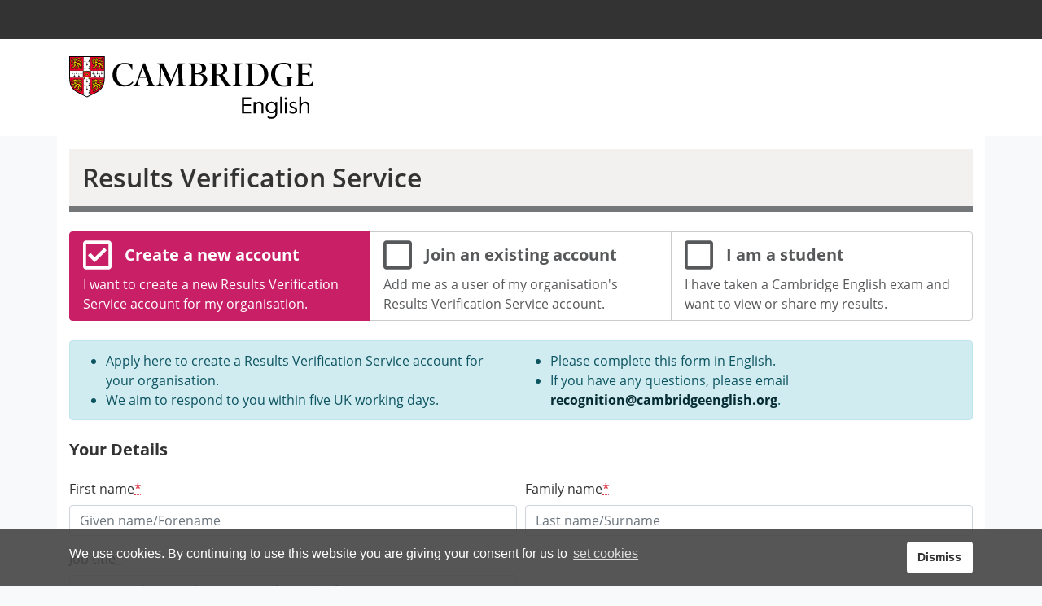

--- FILE ---
content_type: text/html; charset=UTF-8
request_url: https://verificationservice-register.cambridgeenglish.org/rvs-registration/registration.html
body_size: 27353
content:
<!DOCTYPE html>
<html dir="ltr" lang="en-gb" class="h-100">
<head>
    <meta charset="utf-8">
    <meta name="viewport" content="width=device-width, initial-scale=1, shrink-to-fit=no">
    <link rel="shortcut icon" type="image/png" href="../rvs-registration/img/favicon.ico">
    <link rel="stylesheet" href="../rvs-registration/css/normalize.min.css">
    <link rel="stylesheet" href="../rvs-registration/fonts/Open_Sans/open-sans.css">
    <link rel="stylesheet" href="../rvs-registration/fonts/fontawesome/css/all.min.css">
    <link rel="stylesheet" href="../rvs-registration/css/bootstrap.min.css">
    <link rel="stylesheet" href="../rvs-registration/css/cookieconsent.min.css">
    <link rel="stylesheet" href="../rvs-registration/css/animate.min.css">
    <link rel="stylesheet" href="../rvs-registration/css/styles.css">
    <title>Application Form | Cambridge Assessment English Results Verification Service</title>
</head>
<body class="d-flex flex-column h-100 bg-light">
<header class="bg-white">
    <div class="navbar navbar-expand navbar-dark bg-cae-dark py-4"></div>
    <div class="brand-bar">
        <div class="container py-3">
            <div class="d-flex d-row">
                <div class="d-flex align-items-center">
                    <a href="https://www.cambridgeenglish.org/" class="navbar-brand" data-toggle="tooltip" target="_blank"
                       data-placement="top" title="Cambridge Assessment English home page (opens in a new window)">
                        <img src="img/Header_Cambridge_English_Logo.svg" alt="Cambridge Assessment English logo" class="header-logo">
                    </a>
                </div>
            </div>
        </div>
    </div>
</header>
<main class="flex-shrink-0" id="anchor-main">
    <div class="container py-3 bg-white">
        <header class="sub-header p-3 bg-cae-supporting-grey mb-4">
            <h1 class="h2 font-weight-medium-bold mb-0">Results Verification Service</h1>
        </header>
        <nav id="optionNav" class="navbar navbar-cae">
            <ul class="nav nav-pills nav-pills-cae nav-justified flex-column flex-lg-row mb-4" id="pills-tab"
                role="tablist">
                <li class="nav-item text-left d-flex">
                    <a href="#pills-option1"
                       class="nav-link btn btn-outline-secondary btn-outline-cae btn-lg text-left d-flex justify-content-start align-items-left flex-fill flex-column active"
                       id="pills-option1-tab" data-toggle="pill" role="tab" aria-controls="pills-option1"
                       aria-selected="true">
                        <div class="d-flex align-items-center mb-1">
                            <i class="far fa-square fa-2x align-self-start"></i>
                            <i class="far fa-check-square fa-2x align-self-start"></i>
                            <strong class="ml-3">Create a new account</strong>
                        </div>
                        <small>I want to create a new Results Verification Service account for my organisation.</small>
                    </a>
                </li>
                <li class="nav-item text-left d-flex">
                    <a href="#pills-option2"
                       class="nav-link btn btn-outline-secondary btn-outline-cae btn-lg text-left d-flex justify-content-start align-items-left flex-fill flex-column"
                       id="pills-option2-tab" data-toggle="pill" role="tab" aria-controls="pills-option2"
                       aria-selected="false">
                        <div class="d-flex align-items-center mb-1">
                            <i class="far fa-square fa-2x align-self-start"></i>
                            <i class="far fa-check-square fa-2x align-self-start"></i>
                            <strong class="ml-3">Join an existing account</strong>
                        </div>
                        <small>Add me as a user of my organisation's Results Verification Service account.</small>
                    </a>
                </li>
                <li class="nav-item text-left d-flex">
                    <a href="#pills-option3"
                       class="nav-link btn btn-outline-secondary btn-outline-cae btn-lg text-left d-flex justify-content-start align-items-left flex-fill flex-column"
                       id="pills-option3-tab" data-toggle="pill" role="tab" aria-controls="pills-option3"
                       aria-selected="false">
                        <div class="d-flex align-items-center mb-1">
                            <i class="far fa-square fa-2x align-self-start"></i>
                            <i class="far fa-check-square fa-2x align-self-start"></i>
                            <strong class="ml-3">I am a student</strong>
                        </div>
                        <small>I have taken a Cambridge English exam and want to view or share my results.</small>
                    </a>
                </li>
            </ul>
        </nav>
        <div class="tab-content pb-5 pb-md-0" id="pills-tabContent">
            <section class="tab-pane fade show active" id="pills-option1" role="tabpanel"
                     aria-labelledby="pills-option1-tab">
                <h2 class="hide-element">Create a new account</h2>
                <div id="introMessage" class="alert alert-info mb-4" role="alert">
                    <ul class="list-column-2 mb-0">
                        <li>Apply here to create a Results Verification Service account for your organisation.</li>
                        <li>We aim to respond to you within five UK working days.</li>
                        <li>Please complete this form in English.</li>
                        <li>If you have any questions, please email <a href="mailto:recognition@cambridgeenglish.org"
                                                                       target="_blank" class="alert-link"
                                                                       data-toggle="tooltip" data-placement="top"
                                                                       data-html="true"
                                                                       title="Email <u>recognition@cambridgeenglish.org</u> (opens in a new window)">recognition@cambridgeenglish.org</a>.
                        </li>
                    </ul>
                </div>
                <div id="errorDialogue" class="alert alert-danger alert-dismissible fade" role="alert">
                    <p class="mb-0"><i class="fas fa-exclamation-circle"></i> <strong>Error.</strong> Please refresh the
                        page. If this error persists, please visit <a href="https://support.cambridgeenglish.org"
                                                                      class="alert-link" target="_blank"
                                                                      data-toggle="tooltip" data-placement="top"
                                                                      data-html="true"
                                                                      title="Visit <u>https://support.cambridgeenglish.org</u> (opens in a new window)">https://support.cambridgeenglish.org</a>.
                    </p>
                    <button type="button" class="close" data-dismiss="alert" aria-label="Close">
                        <span aria-hidden="true">&times;</span>
                    </button>
                </div>
                <form id="registration" novalidate="novalidate" method="POST">
                    <!-- class="needs-validation" action="#0" -->
                    <div id="fullForm">
                        <fieldset class="mb-3">
                            <legend class="h5 font-weight-bold mb-4">Your Details</legend>
                            <div class="form-row">
                                <div class="form-group col-xs-12 col-md-6">
                                    <label for="firstName">First name<abbr class="text-danger" data-toggle="tooltip"
                                                                           data-placement="top"
                                                                           title="This field is required">*</abbr></label>
                                    <input type="text" name="firstName" id="firstName" class="form-control" placeholder="Given name/Forename"
                                           autocomplete="given-name" required>
                                </div>
                                <div class="form-group col-xs-12 col-md-6">
                                    <label for="lastName">Family name<abbr class="text-danger" data-toggle="tooltip"
                                                                         data-placement="top"
                                                                         title="This field is required">*</abbr></label>
                                    <input type="text" name="lastName" id="lastName" class="form-control" required placeholder="Last name/Surname"
                                           autocomplete="family-name">
                                </div>
                                <div class="form-group col-xs-12 col-md-6">
                                    <label for="jobTitle">Job title<abbr class="text-danger" data-toggle="tooltip"
                                                                         data-placement="top"
                                                                         title="This field is required">*</abbr></label>
                                    <input type="text" name="jobTitle" id="jobTitle" class="form-control" required placeholder="You must have authority to verify results for your organisation."
                                           autocomplete="organization-title">
                                </div>
                                <div class="form-group col-xs-12 col-md-6"></div>
                                <div class="form-group col-xs-12 col-md-6">
                                    <label for="email">Email address<abbr class="text-danger" data-toggle="tooltip"
                                                                          data-placement="top"
                                                                          title="This field is required.">*</abbr></label>
                                    <input type="email" name="email" id="email" class="form-control" required
                                           data-toggle="tooltip" data-placement="top" title="You must provide your email address at the organisation you are registering."
                                           autocomplete="email"
                                           placeholder="Your email address at your organisation/institution."
                                           aria-describedby="emailHelp">
                                      <small id="emailHelp" class="form-text text-muted">The domain of your email address (e.g. @<b>institute.com</b>) should be the institution/organisation you are registering.</small>
                                </div>
                                <div class="form-group col-xs-12 col-md-6">
                                    <label for="confirmEmail">Confirm email address<abbr class="text-danger"
                                                                                         data-toggle="tooltip"
                                                                                         data-placement="top"
                                                                                         title="This field is required">*</abbr></label>
                                    <input type="email" name="confirmEmail" id="confirmEmail" class="form-control"
                                           required autocomplete="email">
                                </div>
                            </div>
                        </fieldset>
                        <fieldset class="mb-3">
                            <legend class="h5 font-weight-bold mb-4">Organisation Details</legend>
                            <div class="form-row">
                                <div class="form-group col-xs-12 col-md-6">
                                    <label for="orgName">Institution/Organisation name<abbr class="text-danger"
                                                                                            data-toggle="tooltip"
                                                                                            data-placement="top"
                                                                                            title="This field is required">*</abbr></label>
                                    <span class="text-body" data-toggle="tooltip" data-placement="top" title="Please include where relevant,&#10;location/department/faculty/admission level."> 
                                        <i class="fas fa-info-circle text-dark"></i>
                                    </span>
                                    <input type="text" name="orgName" id="orgName" class="form-control" required
                                           autocomplete="organization" placeholder="Candidates must be able to identify you from your organisation name.">
                                </div>
                                <div id="orgTypeFormGroup" class="form-group col-xs-12 col-md-6">
                                    <!--<label for="orgType">Institution/Organisation type<abbr class="text-danger" data-toggle="tooltip" data-placement="top" title="This field is required">*</abbr></label>-->
                                    <!--<select name="orgType" id="orgType" class="custom-select" required></select>-->
                                    <label for="otherROtype" class="d-none">Other Institution/Organisation type<abbr
                                            class="text-danger" data-toggle="tooltip" data-placement="top"
                                            title="This field is required">*</abbr></label>
                                    <input type="text" name="otherROtype" id="otherROtype" class="form-control mt-3"
                                           placeholder="Please enter your other Institution/Organisation type.">
                                </div>
                                <div class="form-group col-xs-12 col-md-6">
                                    <label for="orgWebsite">Institution/Organisation website<abbr
                                            class="text-danger" data-toggle="tooltip" data-placement="top"
                                            title="This field is required">*</abbr></label>
                                    <input type="text" name="orgWebsite" id="orgWebsite" class="form-control" required
                                           placeholder="e.g. https://www.organisation.com" autocomplete="url">
                                </div>
                                <div id="countryFormGroup" class="form-group col-xs-12 col-md-6">
                                    <!--<label for="country">Country<abbr class="text-danger" data-toggle="tooltip" data-placement="top" title="This field is required">*</abbr></label>-->
                                    <!--<select id="country" name="country" class="custom-select" required></select>-->
                                </div>
                                <div class="form-group col-xs-12 col-md-6">
                                    <label for="addressLine1">Address Line 1<abbr class="text-danger"
                                                                                  data-toggle="tooltip"
                                                                                  data-placement="top"
                                                                                  title="This field is required">*</abbr></label>
                                    <input type="text" name="addressLine1" id="addressLine1" class="form-control"
                                           required autocomplete="address-line1">
                                </div>
                                <div class="form-group col-xs-12 col-md-6">
                                    <label for="addressLine2">Address Line 2</label>
                                    <input type="text" name="addressLine2" id="addressLine2" class="form-control"
                                           autocomplete="address-line2">
                                </div>
                                <div class="form-group col-xs-12 col-md-6">
                                    <label for="addressLine3">Address Line 3</label>
                                    <input type="text" name="addressLine3" id="addressLine3" class="form-control"
                                           autocomplete="address-line3">
                                </div>
                                <div class="form-group col-xs-12 col-md-6">
                                    <label for="town">Town/City<abbr class="text-danger" data-toggle="tooltip"
                                                                     data-placement="top"
                                                                     title="This field is required">*</abbr></label>
                                    <input type="text" name="town" id="town" class="form-control"
                                           autocomplete="address-level2" required>
                                </div>
                                <div class="form-group col-xs-12 col-md-6">
                                    <label for="state">State/Region</label>
                                    <input type="text" name="state" id="state" class="form-control"
                                           autocomplete="address-level1">
                                </div>
                                <div class="form-group col-xs-12 col-md-6">
                                    <label for="postcode">Postal/Zip Code<abbr class="text-danger" data-toggle="tooltip"
                                                                               data-placement="top"
                                                                               title="This field is required">*</abbr></label>
                                    <input type="text" name="postcode" id="postcode" class="form-control"
                                           autocomplete="postal-code" required>
                                </div>
                            </div>
                        </fieldset>
                        <fieldset>
                            <legend class="h5 font-weight-bold mb-4">Recognised Cambridge English Qualifications
                            </legend>
                            <p class="text-muted mb-4">Please indicate which of our qualifications your organisation
                                accepts (select all that apply).</p>
                            <div id="examsAndTests" class="qualifications-container"></div>
                        </fieldset>
                        <fieldset id="termsOfUse" class="mb-3">
                            <legend class="h5 font-weight-bold mb-4">Terms of Use</legend>
                            <div class="custom-control custom-checkbox form-group">
                                <input type="checkbox" id="terms" name="terms" class="custom-control-input" required>
                                <label class="custom-control-label" for="terms">I accept and agree to be bound by the <a
                                        href="TermsAndConditions.pdf" target="_blank" data-toggle="tooltip"
                                        data-placement="top"
                                        title="Terms of use of the service (PDF) (opens in a new window)"
                                        class="text-dark alert-link">terms of use</a> of the service<abbr
                                        class="text-danger" data-toggle="tooltip" data-placement="top"
                                        title="This field is required.">*</abbr></label>
                            </div>
                        </fieldset>
                        <fieldset class="mb-3">
                            <legend class="d-none">Form actions</legend>
                            <div class="form-group">
                                <p>
                                    <input type="submit" id="submitBtn" class="btn btn-dark btn-lg mr-2" value="Submit">
                                    <input type="button" id="cancelBtn" class="btn btn-outline-secondary btn-lg"
                                           formnovalidate name="cancel" value="Cancel">
                                </p>
                            </div>
                        </fieldset>
                    </div>
                    <div id="successMessage" class="jumbotron bg-white mb-3">
                        <h2 class="h1 font-weight-medium-bold mb-4">
                            <i class="fa fa-check-circle text-success mr-2"></i>Thank you for your application
                        </h2>
                        <p class="mb-4">We will review your application within five working days and you will receive an
                            email to
                            the address
                            provided notifying you of the status of your application. Please contact us at <a
                                    href="mailto:recognition@cambridgeenglish.org" target="_blank"
                                    class="alert-link text-dark" data-toggle="tooltip" data-placement="top"
                                    data-html="true"
                                    title="Email <u>recognition@cambridgeenglish.org</u> (opens in a new window)">recognition@cambridgeenglish.org</a>
                            with any
                            queries.</p>
                        <p class="mb-4"><a class="btn btn-dark" href="http://www.cambridgeenglish.org/" role="button">
                            <i class="fas fa-angle-double-left mr-2"></i>
                            Back to Cambridge Assessment English website</a></p>
                    </div>
                    <div id="progressModal" class="modal fade" tabindex="-1" role="dialog" aria-hidden="true">
                        <div class="modal-dialog modal-dialog-centered d-flex justify-content-center bg-transparent"
                             role="document">
                            <div class="spinner-border text-white" role="status">
                                <span class="sr-only">Loading...</span>
                            </div>
                        </div>
                    </div>
                </form>
            </section>
            <section class="tab-pane fade" id="pills-option2" role="tabpanel" aria-labelledby="pills-option2-tab">
                <h2 class="hide-element">Join an existing account</h2>
                <div class="alert alert-info mb-4" role="alert">
                    <ul class="list-column-2 mb-0">
                        <li>Please contact the primary admin at your organisation and ask them to add you to the
                            account.
                        </li>
                        <li>If you do not know who your primary admin is, email <a
                                href="mailto:recognition@cambridgeenglish.org"
                                target="_blank" class="alert-link" data-toggle="tooltip" data-placement="top"
                                data-html="true"
                                title="Email <u>recognition@cambridgeenglish.org</u> (opens in a new window)">recognition@cambridgeenglish.org</a>.
                        </li>
                    </ul>
                </div>
            </section>
            <section class="tab-pane fade" id="pills-option3" role="tabpanel" aria-labelledby="pills-option3-tab">
                <h2 class="hide-element">I am a student</h2>
                <div class="alert alert-info mb-4" role="alert">
                    <ul class="list-column-2 mb-0">
                        <li>Please go to the <a
                                href="https://candidates.cambridgeenglish.org/Members/Login.aspx?M=None"
                                target="_blank" class="alert-link" data-toggle="tooltip" data-placement="top"
                                title="Cambridge Assessment English Candidate Portal (opens in a new window)">candidate
                            portal</a> to view and share your results.
                        </li>
                    </ul>
                </div>
            </section>
        </div>
        <a id="back-to-top" href="#" class="btn btn-dark back-to-top" role="button"><span
                class="d-none d-md-inline-block mr-2">Back to top</span><i class="fas fa-chevron-up"></i></a>
    </div>
</main>
<footer class="bg-white footer mt-auto py-3">
    <div class="container text-center">
        <ul class="list-inline small">
            <li id="footerCopyright" class="footer-copyright list-inline-item text-muted mb-2"></li>
            <li class="list-inline-item text-muted mb-2"><a
                    href="https://www.cambridgeenglish.org/footer/data-protection/candidates/" class="text-dark" target="_blank"
                    data-toggle="tooltip" data-placement="top" title="Data protection (opens in a new window)">Data
                protection</a></li>
            <li class="list-inline-item mb-2">
                <a href="https://www.cambridge.org/english" target="_blank" data-toggle="tooltip" data-placement="top"
                   title="Cambridge Assessment English home page (opens in a new window)">
                    <img src="img/Footer_Cambridge_Assessment_Logo.svg" alt="Cambridge Assessment English logo"
                         width="204">
                </a>
            </li>
        </ul>
    </div>
</footer>
<script src="../rvs-registration/js/jquery.min.js"></script>
<script src="../rvs-registration/js/popper.min.js"></script>
<script src="../rvs-registration/js/bootstrap.min.js"></script>
<script src="../rvs-registration/js/jquery.form.min.js"></script>
<script src="../rvs-registration/js/jquery.validate.min.js"></script>
<script src="../rvs-registration/js/additional-methods.min.js"></script>
<script src="../rvs-registration/js/dependsOn.min.js"></script>
<script src="../rvs-registration/js/cookieconsent.min.js"></script>
<script src="../rvs-registration/js/index.js"></script>
<!--<script src="./dist/bundle.js"></script>-->
</body>
</html>
<!--
1. Todo: Insert parent elements (e.g. select, table, ul etc.) dynamically with children. Otherwise HTML is invalid.
2. Todo: line 189: find valid solution to use of attribute formnovalidate
-->

--- FILE ---
content_type: text/css
request_url: https://verificationservice-register.cambridgeenglish.org/rvs-registration/fonts/Open_Sans/open-sans.css
body_size: 19104
content:
@font-face{font-family:'Open Sans';font-style:italic;font-weight:300;src:local('Open Sans Light Italic'),local('OpenSans-LightItalic'),url("webfonts/memnYaGs126MiZpBA-UFUKWyV9hmIqOjjg.woff2") format('woff2');unicode-range:U+0460-052F,U+1C80-1C88,U+20B4,U+2DE0-2DFF,U+A640-A69F,U+FE2E-FE2F}@font-face{font-family:'Open Sans';font-style:italic;font-weight:300;src:local('Open Sans Light Italic'),local('OpenSans-LightItalic'),url("webfonts/memnYaGs126MiZpBA-UFUKWyV9hvIqOjjg.woff2") format('woff2');unicode-range:U+0400-045F,U+0490-0491,U+04B0-04B1,U+2116}@font-face{font-family:'Open Sans';font-style:italic;font-weight:300;src:local('Open Sans Light Italic'),local('OpenSans-LightItalic'),url("webfonts/memnYaGs126MiZpBA-UFUKWyV9hnIqOjjg.woff2") format('woff2');unicode-range:U+1F00-1FFF}@font-face{font-family:'Open Sans';font-style:italic;font-weight:300;src:local('Open Sans Light Italic'),local('OpenSans-LightItalic'),url("webfonts/memnYaGs126MiZpBA-UFUKWyV9hoIqOjjg.woff2") format('woff2');unicode-range:U+0370-03FF}@font-face{font-family:'Open Sans';font-style:italic;font-weight:300;src:local('Open Sans Light Italic'),local('OpenSans-LightItalic'),url("webfonts/memnYaGs126MiZpBA-UFUKWyV9hkIqOjjg.woff2") format('woff2');unicode-range:U+0102-0103,U+0110-0111,U+1EA0-1EF9,U+20AB}@font-face{font-family:'Open Sans';font-style:italic;font-weight:300;src:local('Open Sans Light Italic'),local('OpenSans-LightItalic'),url("webfonts/memnYaGs126MiZpBA-UFUKWyV9hlIqOjjg.woff2") format('woff2');unicode-range:U+0100-024F,U+0259,U+1E00-1EFF,U+2020,U+20A0-20AB,U+20AD-20CF,U+2113,U+2C60-2C7F,U+A720-A7FF}@font-face{font-family:'Open Sans';font-style:italic;font-weight:300;src:local('Open Sans Light Italic'),local('OpenSans-LightItalic'),url("webfonts/memnYaGs126MiZpBA-UFUKWyV9hrIqM.woff2") format('woff2');unicode-range:U+0000-00FF,U+0131,U+0152-0153,U+02BB-02BC,U+02C6,U+02DA,U+02DC,U+2000-206F,U+2074,U+20AC,U+2122,U+2191,U+2193,U+2212,U+2215,U+FEFF,U+FFFD}@font-face{font-family:'Open Sans';font-style:italic;font-weight:400;src:local('Open Sans Italic'),local('OpenSans-Italic'),url("webfonts/mem6YaGs126MiZpBA-UFUK0Udc1UAw.woff2") format('woff2');unicode-range:U+0460-052F,U+1C80-1C88,U+20B4,U+2DE0-2DFF,U+A640-A69F,U+FE2E-FE2F}@font-face{font-family:'Open Sans';font-style:italic;font-weight:400;src:local('Open Sans Italic'),local('OpenSans-Italic'),url("webfonts/mem6YaGs126MiZpBA-UFUK0ddc1UAw.woff2") format('woff2');unicode-range:U+0400-045F,U+0490-0491,U+04B0-04B1,U+2116}@font-face{font-family:'Open Sans';font-style:italic;font-weight:400;src:local('Open Sans Italic'),local('OpenSans-Italic'),url("webfonts/mem6YaGs126MiZpBA-UFUK0Vdc1UAw.woff2") format('woff2');unicode-range:U+1F00-1FFF}@font-face{font-family:'Open Sans';font-style:italic;font-weight:400;src:local('Open Sans Italic'),local('OpenSans-Italic'),url("webfonts/mem6YaGs126MiZpBA-UFUK0adc1UAw.woff2") format('woff2');unicode-range:U+0370-03FF}@font-face{font-family:'Open Sans';font-style:italic;font-weight:400;src:local('Open Sans Italic'),local('OpenSans-Italic'),url("webfonts/mem6YaGs126MiZpBA-UFUK0Wdc1UAw.woff2") format('woff2');unicode-range:U+0102-0103,U+0110-0111,U+1EA0-1EF9,U+20AB}@font-face{font-family:'Open Sans';font-style:italic;font-weight:400;src:local('Open Sans Italic'),local('OpenSans-Italic'),url("webfonts/mem6YaGs126MiZpBA-UFUK0Xdc1UAw.woff2") format('woff2');unicode-range:U+0100-024F,U+0259,U+1E00-1EFF,U+2020,U+20A0-20AB,U+20AD-20CF,U+2113,U+2C60-2C7F,U+A720-A7FF}@font-face{font-family:'Open Sans';font-style:italic;font-weight:400;src:local('Open Sans Italic'),local('OpenSans-Italic'),url("webfonts/mem6YaGs126MiZpBA-UFUK0Zdc0.woff2") format('woff2');unicode-range:U+0000-00FF,U+0131,U+0152-0153,U+02BB-02BC,U+02C6,U+02DA,U+02DC,U+2000-206F,U+2074,U+20AC,U+2122,U+2191,U+2193,U+2212,U+2215,U+FEFF,U+FFFD}@font-face{font-family:'Open Sans';font-style:italic;font-weight:600;src:local('Open Sans SemiBold Italic'),local('OpenSans-SemiBoldItalic'),url("webfonts/memnYaGs126MiZpBA-UFUKXGUdhmIqOjjg.woff2") format('woff2');unicode-range:U+0460-052F,U+1C80-1C88,U+20B4,U+2DE0-2DFF,U+A640-A69F,U+FE2E-FE2F}@font-face{font-family:'Open Sans';font-style:italic;font-weight:600;src:local('Open Sans SemiBold Italic'),local('OpenSans-SemiBoldItalic'),url("webfonts/memnYaGs126MiZpBA-UFUKXGUdhvIqOjjg.woff2") format('woff2');unicode-range:U+0400-045F,U+0490-0491,U+04B0-04B1,U+2116}@font-face{font-family:'Open Sans';font-style:italic;font-weight:600;src:local('Open Sans SemiBold Italic'),local('OpenSans-SemiBoldItalic'),url("webfonts/memnYaGs126MiZpBA-UFUKXGUdhnIqOjjg.woff2") format('woff2');unicode-range:U+1F00-1FFF}@font-face{font-family:'Open Sans';font-style:italic;font-weight:600;src:local('Open Sans SemiBold Italic'),local('OpenSans-SemiBoldItalic'),url("webfonts/memnYaGs126MiZpBA-UFUKXGUdhoIqOjjg.woff2") format('woff2');unicode-range:U+0370-03FF}@font-face{font-family:'Open Sans';font-style:italic;font-weight:600;src:local('Open Sans SemiBold Italic'),local('OpenSans-SemiBoldItalic'),url("webfonts/memnYaGs126MiZpBA-UFUKXGUdhkIqOjjg.woff2") format('woff2');unicode-range:U+0102-0103,U+0110-0111,U+1EA0-1EF9,U+20AB}@font-face{font-family:'Open Sans';font-style:italic;font-weight:600;src:local('Open Sans SemiBold Italic'),local('OpenSans-SemiBoldItalic'),url("webfonts/memnYaGs126MiZpBA-UFUKXGUdhlIqOjjg.woff2") format('woff2');unicode-range:U+0100-024F,U+0259,U+1E00-1EFF,U+2020,U+20A0-20AB,U+20AD-20CF,U+2113,U+2C60-2C7F,U+A720-A7FF}@font-face{font-family:'Open Sans';font-style:italic;font-weight:600;src:local('Open Sans SemiBold Italic'),local('OpenSans-SemiBoldItalic'),url("webfonts/memnYaGs126MiZpBA-UFUKXGUdhrIqM.woff2") format('woff2');unicode-range:U+0000-00FF,U+0131,U+0152-0153,U+02BB-02BC,U+02C6,U+02DA,U+02DC,U+2000-206F,U+2074,U+20AC,U+2122,U+2191,U+2193,U+2212,U+2215,U+FEFF,U+FFFD}@font-face{font-family:'Open Sans';font-style:italic;font-weight:700;src:local('Open Sans Bold Italic'),local('OpenSans-BoldItalic'),url("webfonts/memnYaGs126MiZpBA-UFUKWiUNhmIqOjjg.woff2") format('woff2');unicode-range:U+0460-052F,U+1C80-1C88,U+20B4,U+2DE0-2DFF,U+A640-A69F,U+FE2E-FE2F}@font-face{font-family:'Open Sans';font-style:italic;font-weight:700;src:local('Open Sans Bold Italic'),local('OpenSans-BoldItalic'),url("webfonts/memnYaGs126MiZpBA-UFUKWiUNhvIqOjjg.woff2") format('woff2');unicode-range:U+0400-045F,U+0490-0491,U+04B0-04B1,U+2116}@font-face{font-family:'Open Sans';font-style:italic;font-weight:700;src:local('Open Sans Bold Italic'),local('OpenSans-BoldItalic'),url("webfonts/memnYaGs126MiZpBA-UFUKWiUNhnIqOjjg.woff2") format('woff2');unicode-range:U+1F00-1FFF}@font-face{font-family:'Open Sans';font-style:italic;font-weight:700;src:local('Open Sans Bold Italic'),local('OpenSans-BoldItalic'),url("webfonts/memnYaGs126MiZpBA-UFUKWiUNhoIqOjjg.woff2") format('woff2');unicode-range:U+0370-03FF}@font-face{font-family:'Open Sans';font-style:italic;font-weight:700;src:local('Open Sans Bold Italic'),local('OpenSans-BoldItalic'),url("webfonts/memnYaGs126MiZpBA-UFUKWiUNhkIqOjjg.woff2") format('woff2');unicode-range:U+0102-0103,U+0110-0111,U+1EA0-1EF9,U+20AB}@font-face{font-family:'Open Sans';font-style:italic;font-weight:700;src:local('Open Sans Bold Italic'),local('OpenSans-BoldItalic'),url("webfonts/memnYaGs126MiZpBA-UFUKWiUNhlIqOjjg.woff2") format('woff2');unicode-range:U+0100-024F,U+0259,U+1E00-1EFF,U+2020,U+20A0-20AB,U+20AD-20CF,U+2113,U+2C60-2C7F,U+A720-A7FF}@font-face{font-family:'Open Sans';font-style:italic;font-weight:700;src:local('Open Sans Bold Italic'),local('OpenSans-BoldItalic'),url("webfonts/memnYaGs126MiZpBA-UFUKWiUNhrIqM.woff2") format('woff2');unicode-range:U+0000-00FF,U+0131,U+0152-0153,U+02BB-02BC,U+02C6,U+02DA,U+02DC,U+2000-206F,U+2074,U+20AC,U+2122,U+2191,U+2193,U+2212,U+2215,U+FEFF,U+FFFD}@font-face{font-family:'Open Sans';font-style:italic;font-weight:800;src:local('Open Sans ExtraBold Italic'),local('OpenSans-ExtraBoldItalic'),url("webfonts/memnYaGs126MiZpBA-UFUKW-U9hmIqOjjg.woff2") format('woff2');unicode-range:U+0460-052F,U+1C80-1C88,U+20B4,U+2DE0-2DFF,U+A640-A69F,U+FE2E-FE2F}@font-face{font-family:'Open Sans';font-style:italic;font-weight:800;src:local('Open Sans ExtraBold Italic'),local('OpenSans-ExtraBoldItalic'),url("webfonts/memnYaGs126MiZpBA-UFUKW-U9hvIqOjjg.woff2") format('woff2');unicode-range:U+0400-045F,U+0490-0491,U+04B0-04B1,U+2116}@font-face{font-family:'Open Sans';font-style:italic;font-weight:800;src:local('Open Sans ExtraBold Italic'),local('OpenSans-ExtraBoldItalic'),url("webfonts/memnYaGs126MiZpBA-UFUKW-U9hnIqOjjg.woff2") format('woff2');unicode-range:U+1F00-1FFF}@font-face{font-family:'Open Sans';font-style:italic;font-weight:800;src:local('Open Sans ExtraBold Italic'),local('OpenSans-ExtraBoldItalic'),url("webfonts/memnYaGs126MiZpBA-UFUKW-U9hoIqOjjg.woff2") format('woff2');unicode-range:U+0370-03FF}@font-face{font-family:'Open Sans';font-style:italic;font-weight:800;src:local('Open Sans ExtraBold Italic'),local('OpenSans-ExtraBoldItalic'),url("webfonts/memnYaGs126MiZpBA-UFUKW-U9hkIqOjjg.woff2") format('woff2');unicode-range:U+0102-0103,U+0110-0111,U+1EA0-1EF9,U+20AB}@font-face{font-family:'Open Sans';font-style:italic;font-weight:800;src:local('Open Sans ExtraBold Italic'),local('OpenSans-ExtraBoldItalic'),url("webfonts/memnYaGs126MiZpBA-UFUKW-U9hlIqOjjg.woff2") format('woff2');unicode-range:U+0100-024F,U+0259,U+1E00-1EFF,U+2020,U+20A0-20AB,U+20AD-20CF,U+2113,U+2C60-2C7F,U+A720-A7FF}@font-face{font-family:'Open Sans';font-style:italic;font-weight:800;src:local('Open Sans ExtraBold Italic'),local('OpenSans-ExtraBoldItalic'),url("webfonts/memnYaGs126MiZpBA-UFUKW-U9hrIqM.woff2") format('woff2');unicode-range:U+0000-00FF,U+0131,U+0152-0153,U+02BB-02BC,U+02C6,U+02DA,U+02DC,U+2000-206F,U+2074,U+20AC,U+2122,U+2191,U+2193,U+2212,U+2215,U+FEFF,U+FFFD}@font-face{font-family:'Open Sans';font-style:normal;font-weight:300;src:local('Open Sans Light'),local('OpenSans-Light'),url("webfonts/mem5YaGs126MiZpBA-UN_r8OX-hpOqc.woff2") format('woff2');unicode-range:U+0460-052F,U+1C80-1C88,U+20B4,U+2DE0-2DFF,U+A640-A69F,U+FE2E-FE2F}@font-face{font-family:'Open Sans';font-style:normal;font-weight:300;src:local('Open Sans Light'),local('OpenSans-Light'),url("webfonts/mem5YaGs126MiZpBA-UN_r8OVuhpOqc.woff2") format('woff2');unicode-range:U+0400-045F,U+0490-0491,U+04B0-04B1,U+2116}@font-face{font-family:'Open Sans';font-style:normal;font-weight:300;src:local('Open Sans Light'),local('OpenSans-Light'),url("webfonts/mem5YaGs126MiZpBA-UN_r8OXuhpOqc.woff2") format('woff2');unicode-range:U+1F00-1FFF}@font-face{font-family:'Open Sans';font-style:normal;font-weight:300;src:local('Open Sans Light'),local('OpenSans-Light'),url("webfonts/mem5YaGs126MiZpBA-UN_r8OUehpOqc.woff2") format('woff2');unicode-range:U+0370-03FF}@font-face{font-family:'Open Sans';font-style:normal;font-weight:300;src:local('Open Sans Light'),local('OpenSans-Light'),url("webfonts/mem5YaGs126MiZpBA-UN_r8OXehpOqc.woff2") format('woff2');unicode-range:U+0102-0103,U+0110-0111,U+1EA0-1EF9,U+20AB}@font-face{font-family:'Open Sans';font-style:normal;font-weight:300;src:local('Open Sans Light'),local('OpenSans-Light'),url("webfonts/mem5YaGs126MiZpBA-UN_r8OXOhpOqc.woff2") format('woff2');unicode-range:U+0100-024F,U+0259,U+1E00-1EFF,U+2020,U+20A0-20AB,U+20AD-20CF,U+2113,U+2C60-2C7F,U+A720-A7FF}@font-face{font-family:'Open Sans';font-style:normal;font-weight:300;src:local('Open Sans Light'),local('OpenSans-Light'),url("webfonts/mem5YaGs126MiZpBA-UN_r8OUuhp.woff2") format('woff2');unicode-range:U+0000-00FF,U+0131,U+0152-0153,U+02BB-02BC,U+02C6,U+02DA,U+02DC,U+2000-206F,U+2074,U+20AC,U+2122,U+2191,U+2193,U+2212,U+2215,U+FEFF,U+FFFD}@font-face{font-family:'Open Sans';font-style:normal;font-weight:400;src:local('Open Sans Regular'),local('OpenSans-Regular'),url("webfonts/mem8YaGs126MiZpBA-UFWJ0bbck.woff2") format('woff2');unicode-range:U+0460-052F,U+1C80-1C88,U+20B4,U+2DE0-2DFF,U+A640-A69F,U+FE2E-FE2F}@font-face{font-family:'Open Sans';font-style:normal;font-weight:400;src:local('Open Sans Regular'),local('OpenSans-Regular'),url("webfonts/mem8YaGs126MiZpBA-UFUZ0bbck.woff2") format('woff2');unicode-range:U+0400-045F,U+0490-0491,U+04B0-04B1,U+2116}@font-face{font-family:'Open Sans';font-style:normal;font-weight:400;src:local('Open Sans Regular'),local('OpenSans-Regular'),url("webfonts/mem8YaGs126MiZpBA-UFWZ0bbck.woff2") format('woff2');unicode-range:U+1F00-1FFF}@font-face{font-family:'Open Sans';font-style:normal;font-weight:400;src:local('Open Sans Regular'),local('OpenSans-Regular'),url("webfonts/mem8YaGs126MiZpBA-UFVp0bbck.woff2") format('woff2');unicode-range:U+0370-03FF}@font-face{font-family:'Open Sans';font-style:normal;font-weight:400;src:local('Open Sans Regular'),local('OpenSans-Regular'),url("webfonts/mem8YaGs126MiZpBA-UFWp0bbck.woff2") format('woff2');unicode-range:U+0102-0103,U+0110-0111,U+1EA0-1EF9,U+20AB}@font-face{font-family:'Open Sans';font-style:normal;font-weight:400;src:local('Open Sans Regular'),local('OpenSans-Regular'),url("webfonts/mem8YaGs126MiZpBA-UFW50bbck.woff2") format('woff2');unicode-range:U+0100-024F,U+0259,U+1E00-1EFF,U+2020,U+20A0-20AB,U+20AD-20CF,U+2113,U+2C60-2C7F,U+A720-A7FF}@font-face{font-family:'Open Sans';font-style:normal;font-weight:400;src:local('Open Sans Regular'),local('OpenSans-Regular'),url("webfonts/mem8YaGs126MiZpBA-UFVZ0b.woff2") format('woff2');unicode-range:U+0000-00FF,U+0131,U+0152-0153,U+02BB-02BC,U+02C6,U+02DA,U+02DC,U+2000-206F,U+2074,U+20AC,U+2122,U+2191,U+2193,U+2212,U+2215,U+FEFF,U+FFFD}@font-face{font-family:'Open Sans';font-style:normal;font-weight:600;src:local('Open Sans SemiBold'),local('OpenSans-SemiBold'),url("webfonts/mem5YaGs126MiZpBA-UNirkOX-hpOqc.woff2") format('woff2');unicode-range:U+0460-052F,U+1C80-1C88,U+20B4,U+2DE0-2DFF,U+A640-A69F,U+FE2E-FE2F}@font-face{font-family:'Open Sans';font-style:normal;font-weight:600;src:local('Open Sans SemiBold'),local('OpenSans-SemiBold'),url("webfonts/mem5YaGs126MiZpBA-UNirkOVuhpOqc.woff2") format('woff2');unicode-range:U+0400-045F,U+0490-0491,U+04B0-04B1,U+2116}@font-face{font-family:'Open Sans';font-style:normal;font-weight:600;src:local('Open Sans SemiBold'),local('OpenSans-SemiBold'),url("webfonts/mem5YaGs126MiZpBA-UNirkOXuhpOqc.woff2") format('woff2');unicode-range:U+1F00-1FFF}@font-face{font-family:'Open Sans';font-style:normal;font-weight:600;src:local('Open Sans SemiBold'),local('OpenSans-SemiBold'),url("webfonts/mem5YaGs126MiZpBA-UNirkOUehpOqc.woff2") format('woff2');unicode-range:U+0370-03FF}@font-face{font-family:'Open Sans';font-style:normal;font-weight:600;src:local('Open Sans SemiBold'),local('OpenSans-SemiBold'),url("webfonts/mem5YaGs126MiZpBA-UNirkOXehpOqc.woff2") format('woff2');unicode-range:U+0102-0103,U+0110-0111,U+1EA0-1EF9,U+20AB}@font-face{font-family:'Open Sans';font-style:normal;font-weight:600;src:local('Open Sans SemiBold'),local('OpenSans-SemiBold'),url("webfonts/mem5YaGs126MiZpBA-UNirkOXOhpOqc.woff2") format('woff2');unicode-range:U+0100-024F,U+0259,U+1E00-1EFF,U+2020,U+20A0-20AB,U+20AD-20CF,U+2113,U+2C60-2C7F,U+A720-A7FF}@font-face{font-family:'Open Sans';font-style:normal;font-weight:600;src:local('Open Sans SemiBold'),local('OpenSans-SemiBold'),url("webfonts/mem5YaGs126MiZpBA-UNirkOUuhp.woff2") format('woff2');unicode-range:U+0000-00FF,U+0131,U+0152-0153,U+02BB-02BC,U+02C6,U+02DA,U+02DC,U+2000-206F,U+2074,U+20AC,U+2122,U+2191,U+2193,U+2212,U+2215,U+FEFF,U+FFFD}@font-face{font-family:'Open Sans';font-style:normal;font-weight:700;src:local('Open Sans Bold'),local('OpenSans-Bold'),url("webfonts/mem5YaGs126MiZpBA-UN7rgOX-hpOqc.woff2") format('woff2');unicode-range:U+0460-052F,U+1C80-1C88,U+20B4,U+2DE0-2DFF,U+A640-A69F,U+FE2E-FE2F}@font-face{font-family:'Open Sans';font-style:normal;font-weight:700;src:local('Open Sans Bold'),local('OpenSans-Bold'),url("webfonts/mem5YaGs126MiZpBA-UN7rgOVuhpOqc.woff2") format('woff2');unicode-range:U+0400-045F,U+0490-0491,U+04B0-04B1,U+2116}@font-face{font-family:'Open Sans';font-style:normal;font-weight:700;src:local('Open Sans Bold'),local('OpenSans-Bold'),url("webfonts/mem5YaGs126MiZpBA-UN7rgOXuhpOqc.woff2") format('woff2');unicode-range:U+1F00-1FFF}@font-face{font-family:'Open Sans';font-style:normal;font-weight:700;src:local('Open Sans Bold'),local('OpenSans-Bold'),url("webfonts/mem5YaGs126MiZpBA-UN7rgOUehpOqc.woff2") format('woff2');unicode-range:U+0370-03FF}@font-face{font-family:'Open Sans';font-style:normal;font-weight:700;src:local('Open Sans Bold'),local('OpenSans-Bold'),url("webfonts/mem5YaGs126MiZpBA-UN7rgOXehpOqc.woff2") format('woff2');unicode-range:U+0102-0103,U+0110-0111,U+1EA0-1EF9,U+20AB}@font-face{font-family:'Open Sans';font-style:normal;font-weight:700;src:local('Open Sans Bold'),local('OpenSans-Bold'),url("webfonts/mem5YaGs126MiZpBA-UN7rgOXOhpOqc.woff2") format('woff2');unicode-range:U+0100-024F,U+0259,U+1E00-1EFF,U+2020,U+20A0-20AB,U+20AD-20CF,U+2113,U+2C60-2C7F,U+A720-A7FF}@font-face{font-family:'Open Sans';font-style:normal;font-weight:700;src:local('Open Sans Bold'),local('OpenSans-Bold'),url("webfonts/mem5YaGs126MiZpBA-UN7rgOUuhp.woff2") format('woff2');unicode-range:U+0000-00FF,U+0131,U+0152-0153,U+02BB-02BC,U+02C6,U+02DA,U+02DC,U+2000-206F,U+2074,U+20AC,U+2122,U+2191,U+2193,U+2212,U+2215,U+FEFF,U+FFFD}@font-face{font-family:'Open Sans';font-style:normal;font-weight:800;src:local('Open Sans ExtraBold'),local('OpenSans-ExtraBold'),url("webfonts/mem5YaGs126MiZpBA-UN8rsOX-hpOqc.woff2") format('woff2');unicode-range:U+0460-052F,U+1C80-1C88,U+20B4,U+2DE0-2DFF,U+A640-A69F,U+FE2E-FE2F}@font-face{font-family:'Open Sans';font-style:normal;font-weight:800;src:local('Open Sans ExtraBold'),local('OpenSans-ExtraBold'),url("webfonts/mem5YaGs126MiZpBA-UN8rsOVuhpOqc.woff2") format('woff2');unicode-range:U+0400-045F,U+0490-0491,U+04B0-04B1,U+2116}@font-face{font-family:'Open Sans';font-style:normal;font-weight:800;src:local('Open Sans ExtraBold'),local('OpenSans-ExtraBold'),url("webfonts/mem5YaGs126MiZpBA-UN8rsOXuhpOqc.woff2") format('woff2');unicode-range:U+1F00-1FFF}@font-face{font-family:'Open Sans';font-style:normal;font-weight:800;src:local('Open Sans ExtraBold'),local('OpenSans-ExtraBold'),url("webfonts/mem5YaGs126MiZpBA-UN8rsOUehpOqc.woff2") format('woff2');unicode-range:U+0370-03FF}@font-face{font-family:'Open Sans';font-style:normal;font-weight:800;src:local('Open Sans ExtraBold'),local('OpenSans-ExtraBold'),url("webfonts/mem5YaGs126MiZpBA-UN8rsOXehpOqc.woff2") format('woff2');unicode-range:U+0102-0103,U+0110-0111,U+1EA0-1EF9,U+20AB}@font-face{font-family:'Open Sans';font-style:normal;font-weight:800;src:local('Open Sans ExtraBold'),local('OpenSans-ExtraBold'),url("webfonts/mem5YaGs126MiZpBA-UN8rsOXOhpOqc.woff2") format('woff2');unicode-range:U+0100-024F,U+0259,U+1E00-1EFF,U+2020,U+20A0-20AB,U+20AD-20CF,U+2113,U+2C60-2C7F,U+A720-A7FF}@font-face{font-family:'Open Sans';font-style:normal;font-weight:800;src:local('Open Sans ExtraBold'),local('OpenSans-ExtraBold'),url("webfonts/mem5YaGs126MiZpBA-UN8rsOUuhp.woff2") format('woff2');unicode-range:U+0000-00FF,U+0131,U+0152-0153,U+02BB-02BC,U+02C6,U+02DA,U+02DC,U+2000-206F,U+2074,U+20AC,U+2122,U+2191,U+2193,U+2212,U+2215,U+FEFF,U+FFFD}

--- FILE ---
content_type: text/css
request_url: https://verificationservice-register.cambridgeenglish.org/rvs-registration/css/styles.css
body_size: 3018
content:
html{scroll-behavior:smooth}body{position:relative;font:100%/1.5 "Open Sans",Arial,Helvetica Neue,Helvetica,sans-serif;color:#333}*{box-sizing:border-box}svg{max-width:100%;height:auto}.hide-element{border:0;clip:rect(1px,1px,1px,1px);height:1px;margin:-1px;overflow:hidden;padding:0;position:absolute;width:1px}.text-info-cae{color:#00a4a1!important}.list-column-2{column-count:1;column-gap:0;padding-left:0;margin-left:1.5rem}.list-column-3{column-count:1;column-gap:0;padding-left:0}@media(min-width:992px){.list-column-3{column-count:3;column-gap:3rem}.list-column-2{column-count:2;column-gap:3rem;padding-left:0;margin-left:1.5rem}}.font-weight-medium-bold{font-weight:600!important}.sub-header{border-bottom:7px solid #75787b}.bg-cae-supporting-grey{background-color:#f2f1f0}.bg-cae-dark{background-color:#333}.bg-cae-light{background-color:#f2f1f0}.warning-feedback{display:none;width:100%;margin-top:.25rem;font-size:80%;color:#17a2b8}.btn-outline-cae{color:#56585a;border-color:#ccc}.btn-outline-cae:not(:disabled):not(.disabled).active,.btn-outline-cae:not(:disabled):not(.disabled):active,.show>.btn-outline-cae.dropdown-toggle{background-color:#c81f66;border-color:#c81f66}.btn-outline-cae:hover{background-color:#75787b;border-color:#75787b}.btn-outline-cae:not(:disabled):not(.disabled).active:focus,.btn-outline-cae:not(:disabled):not(.disabled):active:focus,.show>.btn-outline-cae.dropdown-toggle:focus{box-shadow:0 0 0 .2rem rgba(200,31,102,.5)}[type="number"]{-webkit-transform-style:flat!important;transform-style:flat!important;-webkit-transform-style:preserve-3d;transform-style:preserve-3d}.spinner-border{width:4rem;height:4rem;border-width:.5rem}@media only screen and (min-width:768px){.cc-window .container{display:flex}.cc-btn{border-radius:.25rem}}.nav-pills-cae{padding:0}.nav-pills-cae .fa-check-square{display:none}.nav-pills-cae .active .fa-square{display:none}.nav-pills-cae .active .fa-check-square{display:inline-block}@media(min-width:992px){.nav-pills-cae>.nav-item:not(:last-child)>.nav-link{border-top-right-radius:0;border-bottom-right-radius:0}.nav-pills-cae>.nav-item:not(:first-child)>.nav-link{border-top-left-radius:0;border-bottom-left-radius:0;margin-left:-1px}}@media all and (-ms-high-contrast:none),(-ms-high-contrast:active){.nav-pills-cae{min-width:100%}.nav-pills-cae .nav-link{display:block!important}}@supports(-ms-ime-align:auto){.nav-pills-cae{min-width:100%}}.navbar-cae{padding:0}.fixed-header [role="header"]{transition:all ease-in-out .3s}.fixed-header [role="header"] *{transition:all ease-in-out .3s}.fixed-header .shrink .logo{width:180px}.back-to-top{position:fixed;bottom:15px;right:15px;z-index:10000;display:none}.header-logo{width:100%;height:100%}.error-message-underline{text-decoration:underline}.qualifications-container{display:flex;justify-content:space-between;margin-right:6rem}@media screen and (max-width:770px){.qualifications-container{flex-direction:column}}.tooltip-inner{min-width:200px;max-width:63%}.error-font-size{font-size:100%}

--- FILE ---
content_type: image/svg+xml
request_url: https://verificationservice-register.cambridgeenglish.org/rvs-registration/img/Header_Cambridge_English_Logo.svg
body_size: 87364
content:
<?xml version="1.0" encoding="utf-8"?>
<!-- Generator: Adobe Illustrator 26.5.0, SVG Export Plug-In . SVG Version: 6.00 Build 0)  -->
<svg version="1.1" id="Cambridge_logo" xmlns="http://www.w3.org/2000/svg" xmlns:xlink="http://www.w3.org/1999/xlink" x="0px"
	 y="0px" viewBox="0 0 1413.02 363.2" style="enable-background:new 0 0 1413.02 363.2;" xml:space="preserve">
<style type="text/css">
	.st0{fill:none;stroke:#FFD203;stroke-width:0.1614;stroke-miterlimit:10;}
	.st1{fill:none;stroke:#171615;stroke-width:0.1614;stroke-miterlimit:10;}
	.st2{fill:#FFFFFF;}
	.st3{fill:#EA0029;}
	.st4{fill:#FFD100;}
</style>
<g>
	<path id="English" d="M999.31,238.18h53.2v10.11h-41.23v30.06h39.77v10.11h-39.77v32.72h41.76v10.11h-53.73V238.18z M1067.4,265.57
		h10.64v9.84c4.66-6.78,13.3-11.7,22.74-11.7c13.57,0,23.14,8.78,23.14,23.01v44.55h-10.64v-42.29c0-9.84-6.38-15.69-15.83-15.69
		c-10.91,0-19.42,9.18-19.42,21.41v36.57h-10.64V265.57z M1148.13,357.47l-0.4-10.64h1.73c5.32,3.86,11.17,6.78,20.88,6.78
		c12.77,0,22.74-7.45,22.74-22.61V320.9c-5.59,7.05-14.36,10.37-23.41,10.37c-17.69,0-32.98-12.9-32.98-33.78
		c0-20.88,16.09-33.78,33.65-33.78c9.84,0,18.22,4.12,22.74,9.97v-8.11h10.64v59.72c0,27.26-13.83,37.9-34.84,37.9
		C1159.97,363.19,1153.18,360.53,1148.13,357.47z M1194.15,297.49c0-12.5-7.98-24.21-23.41-24.21s-23.41,11.7-23.41,24.21
		c0,12.5,7.98,24.21,23.41,24.21S1194.15,310,1194.15,297.49z M1220.75,235.52h10.64v95.76h-10.64V235.52z M1246.28,245.63
		c0-4.12,3.33-7.45,7.45-7.45c4.12,0,7.45,3.32,7.45,7.45s-3.33,7.45-7.45,7.45C1249.61,253.07,1246.28,249.75,1246.28,245.63z
		 M1248.41,265.57h10.64v65.7h-10.64V265.57z M1272.88,326.49l2.53-10.11h0.8c5.85,4.52,11.57,7.18,18.75,7.18
		c8.38,0,13.3-3.99,13.3-9.84c0-6.92-5.85-9.44-15.29-12.63c-9.44-3.19-18.35-8.51-18.35-19.68c0-9.58,8.38-17.69,21.68-17.69
		c7.71,0,13.3,2.26,17.95,5.05l0.4,10.37h-0.93c-5.59-4.26-10.91-6.12-17.69-6.12c-6.38,0-11.84,2.26-11.84,8.11
		c0,6.25,6.12,9.18,15.56,12.5c11.84,4.12,19.15,9.04,19.15,19.55c0,11.57-11.04,19.95-24.07,19.95
		C1285.78,333.14,1278.73,330.34,1272.88,326.49z M1332.2,235.52h10.64v40.17c4.66-6.78,14.1-11.97,23.27-11.97
		c14.1,0,23.67,8.78,23.67,23.01v44.55h-10.64v-42.29c0-9.84-6.92-15.69-16.36-15.69c-10.91,0-19.95,9.18-19.95,21.41v36.57h-10.64
		V235.52z"/>
	<g>
		<path id="Text" d="M1401.35,41.45l0.36,27.74c0,0-3.37,0.85-4.43,1.14c-0.99-12.13-3.74-22.03-23.14-22.03h-26.07v51.28h22.37
			c10.98,0,13.96-6.14,15.2-16.73c0.84,0,3.5,0,4.45,0c0,1.43,0,42.88,0,42.88l-4.44,0.07c-0.69-10.26-3.1-18.22-15.12-18.22h-22.47
			v45.03c0,13.09,11.27,13.09,23.22,13.09c21.42,0,31.35-1.34,37.34-23.02c0.87,0.22,4.39,0.98,4.39,0.98l-6,28.9
			c0,0-95.89,0-97.32,0c0-0.95,0-3.84,0-4.8c0.75,0,1.85,0,1.85,0c7.47,0,14.37-1.39,14.37-11.58V57.83
			c0-10.18-6.9-11.59-14.37-11.59c0,0-1.1,0-1.85,0c0-0.95,0-3.83,0-4.79C1311.13,41.45,1401.35,41.45,1401.35,41.45 M870.96,41.45
			c0,0-57.28,0-58.7,0c0,0.97,0,3.84,0,4.79c0.9,0,2.59,0,2.59,0c4.83,0,13.82,0,13.82,15.19v95.33c0,8.12-7.44,11-13.82,11
			c0,0-1.69,0-2.59,0c0,0.96,0,3.85,0,4.8c1.4,0,55.59,0,56.99,0c0-0.95,0-3.84,0-4.8c-0.89,0-2.6,0-2.6,0
			c-9.28,0-15.84-1.14-15.84-15.94V111h14.48l39.01,61.57c0,0,32.19,0,33.56,0c0-0.98,0-4.04,0-4.9
			c-8.85-0.48-13.05-3.55-18.2-11.49l-32.16-48.96l0.85-0.35c11.47-4.65,26.03-14.09,26.03-32.74
			C914.4,52.15,899.99,41.45,870.96,41.45 M863.51,46.79c16.78,0,27.92,11.19,27.92,28.48c0,21.31-9,30.4-29.41,30.4h-11.2
			l0.01-58.05C854.56,47.02,859.58,46.79,863.51,46.79z M1000.64,41.43c-1.4,0-53.38,0-54.77,0c0,0.96,0,3.84,0,4.8
			c0.74,0,1.85,0,1.85,0c7.47,0,14.37,1.41,14.37,11.58v98.37c0,10.18-6.9,11.58-14.37,11.58c0,0-1.1,0-1.85,0c0,0.96,0,3.84,0,4.8
			c1.39,0,53.38,0,54.77,0c0-0.95,0-3.84,0-4.8c-0.76,0-1.85,0-1.85,0c-7.47,0-14.37-1.4-14.37-11.58V57.81
			c0-10.17,6.9-11.58,14.37-11.58c0,0,1.09,0,1.85,0C1000.64,45.26,1000.64,42.39,1000.64,41.43 M250.53,106.9
			c0,44.18,26.97,69.14,69.26,69.14c20.8,0,39.07-8.15,50.9-23.45l-3.43-6.42c-10.5,13.5-24.42,20.81-43.94,20.81
			c-34.72,0-49.06-30.62-49.06-63.01C274.27,67.59,292,45,320.54,45c27.78,0,36,16.11,40.95,33.71l4.31-0.56L364.4,47.8
			c-13.67-6.38-27.64-9.42-44.41-9.42c-18.72,0-35.3,6.36-47.93,17.68C258.44,68.26,250.53,87.41,250.53,106.9 M533.27,66.8
			c0,0,46.96,105.6,47.41,106.67c0.73,0,3.24,0,3.96,0c0.44-1.05,45.34-108.81,45.34-108.81s3.99,83.82,3.99,83.84l0.19,9.4
			c0,8.9-6.4,9.27-15.26,9.81c0,0-0.21,0.01-0.36,0.02c0,0.99,0,3.68,0,4.73c1.63,0,52.78,0,54.41,0c0-1.05,0-3.71,0-4.73
			c-10.04-0.37-15.37-1.3-16.15-11.47l-5.07-86.97c-1.11-18.53,1.5-23.12,16.25-23.12h0.7l0.01-4.83c0,0-35.34,0-36.39,0
			c-0.44,1.05-42.13,99.38-42.13,99.38s-44.09-98.32-44.53-99.37c-1.06,0-35.5,0-37.11,0c0,1.04,0,3.74,0,4.77c0.69,0,1.52,0,1.52,0
			c10.42,0,16.62,6.42,15.95,17.73l-5.13,82.89c-0.69,12.1-1.6,20.39-16.5,20.98h-1.69v4.76h44.2v-4.76h-1.12
			c-12.05-0.45-17.61-2.02-16.82-19.96C528.92,147.78,533.27,66.8,533.27,66.8 M1082.86,172.51c18.18,0,36.14-4.34,48.97-17.05
			c12.75-12.65,20.06-30.44,20.06-48.82c0-19.67-6.65-36.22-19.21-47.92c-12.75-11.87-31-17.34-52.79-17.34l-58.62,0.05v4.8h1.86
			c7.46,0,14.37,1.4,14.37,11.58v98.35c0,10.19-6.9,11.58-14.37,11.58h-1.86v4.81L1082.86,172.51z M1073.12,47.06
			c36.88,0,54.81,19.79,54.81,63.24c0,27.96-15.08,56.48-48.21,56.48c-14.06,0-19.94-2.24-19.94-16.15l0.01-102.96
			C1062.93,47.35,1069.87,47.06,1073.12,47.06z M1263.49,165.8c-4.91,2.23-13.21,3.46-21.23,3.29c-34.81,0-50.4-32.91-50.4-66.12
			c0-36.15,18.47-58.6,48.93-58.6c22.58,0,32.63,8.84,38.06,31.38l4.4-0.28l-2.09-31.3c-10.13-3.39-26.12-6.48-41.67-6.48
			c-34.71,0-71.61,21.04-71.61,67.21c0,43.41,27.98,71.47,71.25,71.47c17.93,0,34.07-3.06,46.1-6.93l0.02-35.78
			c0-7.03,3.73-10.75,10.77-10.75h1.53v-4.68h-50.4v4.68h1.53c9.69,0,14.8,3.72,14.8,10.75V165.8 M742.69,104.65
			c20.54,0,32.8,11.43,32.8,31.57c0,17.91-12.05,31.05-28.02,31.05c-13.3,0-17.38-3.67-17.38-16.48v-46.14H742.69z M741.96,46.26
			c17.26,0,26.01,8.61,26.01,27.13c0,16.76-9.95,25.52-28.01,25.52h-9.86V46.26H741.96z M756.97,101.16
			c16.09-2.6,34.36-10.28,34.36-31.05c0-18.76-15.05-28.67-42.38-28.67l-58.21,0.03v4.8h2.59c4.82,0,13.81,0,13.81,15.19v95.13
			c0,8.14-7.45,11.17-13.81,11.17h-2.59v4.75l64.24,0.01c24.52,0,43.39-16.49,43.39-37.07c0-8.62-3.02-16.03-8.73-21.87
			C782.25,106,773.47,102.37,756.97,101.16 M438.71,41.43l42.7,113.76c3.17,8.99,7.8,12.54,14.56,12.54h0.4l-0.01,4.84H445.6l0-4.84
			h1.15c9.87,0,13.74-4.13,10.77-13.23l-10.33-28.82h-41.32l-9.52,26.44c-4.18,12.4,2.36,15.47,11.96,15.47h1.73l0.01,4.92h-39.91
			l0.02-4.92h0.45c8.07,0,13.52-4.96,16.61-13c0-0.01,41.62-113.18,41.62-113.18L438.71,41.43z M408.2,119.24h36.68l-18.32-51.08
			L408.2,119.24z"/>
		<g id="Shield_00000160879821008137914020000014295767240101496981_">
			<g>
				<path class="st0" d="M196.39,130.44c-0.43,10.76-2.01,20.52-4.7,29.07c-2.6,8.28-6.33,15.66-11.06,21.92
					c-8.84,11.67-19.57,17.51-26.68,21.37c-0.62,0.34-4.83,2.48-25.1,12.58v-84.95H196.39"/>
			</g>
			<path class="st0" d="M77.06,130.44v84.95c-20.26-10.1-24.48-12.24-25.1-12.58c-7.1-3.86-17.84-9.7-26.68-21.37
				c-4.74-6.26-8.46-13.64-11.06-21.92c-2.69-8.55-4.27-18.32-4.7-29.07H77.06"/>
			<path class="st1" d="M196.52,9.4h-67.67v69.26h67.67V9.4L196.52,9.4z"/>
			<path class="st1" d="M77.06,9.4H9.4v69.26h67.67V9.4L77.06,9.4z"/>
			<path d="M0,0v124.19c0,61.06,32.07,78.49,47.48,86.87c2.83,1.54,50.39,25.18,53.43,26.69l2.05,1.09l2.05-1.09
				c2.75-1.37,50.6-25.15,53.43-26.69c15.41-8.38,47.48-25.8,47.48-86.87V0H0z"/>
			<path class="st2" d="M123.91,83.6V4.45h-41.9V83.6H4.45v40.6l0,0c0,0.44,0.01,0.87,0.01,1.3h77.55v97.88
				c11.18,5.57,20.94,10.42,20.94,10.42c0,0,0.01,0,0.01,0s0.01,0,0.01,0c0,0,9.76-4.85,20.94-10.42V125.5h77.55
				c0-0.43,0.01-0.86,0.01-1.3V83.6H123.91z"/>
			<rect x="4.45" y="4.45" class="st3" width="77.56" height="79.15"/>
			<rect x="123.91" y="4.45" class="st3" width="77.56" height="79.15"/>
			<path class="st3" d="M82.01,125.5H4.46C4.9,182.23,34,198.67,49.6,207.15c1.58,0.86,18.15,9.13,32.41,16.23V125.5z"/>
			<path class="st3" d="M123.91,125.5v97.88c14.26-7.1,30.82-15.37,32.41-16.23c15.6-8.48,44.7-24.92,45.14-81.66H123.91z"/>
			<g>
				<path d="M150.55,105.16l1.6-1.9l-2.02-2.4l-2.02,2.4l1.6,1.9c0.02,0.96,0.08,9.35-4.87,12.35c0,0,1.65,0.32,3.86-0.11
					c0,0,0.38,2.19,1.42,4.68c1.04-2.5,1.42-4.68,1.42-4.68c2.22,0.43,3.86,0.11,3.86,0.11
					C150.47,114.51,150.53,106.12,150.55,105.16z"/>
				<path d="M163.18,90.9l1.6-1.9l-2.02-2.4l-2.02,2.4l1.6,1.9c0.02,0.96,0.08,9.35-4.87,12.35c0,0,1.65,0.32,3.86-0.11
					c0,0,0.38,2.19,1.42,4.68c1.04-2.5,1.42-4.68,1.42-4.68c2.22,0.43,3.86,0.11,3.86,0.11C163.1,100.26,163.16,91.86,163.18,90.9z"
					/>
				<path d="M175.81,105.16l1.6-1.9l-2.02-2.4l-2.02,2.4l1.6,1.9c0.02,0.96,0.08,9.35-4.87,12.35c0,0,1.65,0.32,3.86-0.11
					c0,0,0.38,2.19,1.42,4.68c1.04-2.5,1.42-4.68,1.42-4.68c2.22,0.43,3.86,0.11,3.86,0.11
					C175.73,114.51,175.79,106.12,175.81,105.16z"/>
				<path d="M188.44,90.9l1.6-1.9l-2.02-2.4L186,89l1.6,1.9c0.02,0.96,0.08,9.35-4.87,12.35c0,0,1.65,0.32,3.86-0.11
					c0,0,0.38,2.19,1.42,4.68c1.04-2.5,1.42-4.68,1.42-4.68c2.21,0.43,3.86,0.11,3.86,0.11C188.36,100.26,188.42,91.86,188.44,90.9z
					"/>
				<path d="M137.92,90.9l1.6-1.9l-2.02-2.4l-2.02,2.4l1.6,1.9c0.02,0.96,0.08,9.35-4.87,12.35c0,0,1.65,0.32,3.86-0.11
					c0,0,0.38,2.19,1.42,4.68c1.04-2.5,1.42-4.68,1.42-4.68c2.21,0.43,3.86,0.11,3.86,0.11C137.83,100.26,137.9,91.86,137.92,90.9z"
					/>
			</g>
			<g>
				<path d="M30.95,105.16l1.6-1.9l-2.02-2.4l-2.02,2.4l1.6,1.9c0.02,0.96,0.08,9.35-4.87,12.35c0,0,1.65,0.32,3.86-0.11
					c0,0,0.38,2.19,1.42,4.68c1.04-2.5,1.42-4.68,1.42-4.68c2.21,0.43,3.86,0.11,3.86,0.11C30.87,114.51,30.93,106.12,30.95,105.16z
					"/>
				<path d="M43.58,90.9l1.6-1.9l-2.02-2.4L41.14,89l1.6,1.9c0.02,0.96,0.08,9.35-4.87,12.35c0,0,1.65,0.32,3.87-0.11
					c0,0,0.38,2.19,1.42,4.68c1.04-2.5,1.42-4.68,1.42-4.68c2.21,0.43,3.86,0.11,3.86,0.11C43.5,100.26,43.56,91.86,43.58,90.9z"/>
				<path d="M56.21,105.16l1.6-1.9l-2.02-2.4l-2.02,2.4l1.6,1.9c0.02,0.96,0.08,9.35-4.87,12.35c0,0,1.65,0.32,3.86-0.11
					c0,0,0.38,2.19,1.42,4.68c1.04-2.5,1.42-4.68,1.42-4.68c2.21,0.43,3.86,0.11,3.86,0.11C56.13,114.51,56.19,106.12,56.21,105.16z
					"/>
				<path d="M68.84,90.9l1.6-1.9l-2.02-2.4L66.4,89l1.6,1.9c0.02,0.96,0.08,9.35-4.87,12.35c0,0,1.65,0.32,3.86-0.11
					c0,0,0.39,2.19,1.42,4.68c1.04-2.5,1.42-4.68,1.42-4.68c2.21,0.43,3.86,0.11,3.86,0.11C68.76,100.26,68.82,91.86,68.84,90.9z"/>
				<path d="M18.32,90.9l1.6-1.9l-2.02-2.4L15.88,89l1.6,1.9c0.02,0.96,0.08,9.35-4.87,12.35c0,0,1.65,0.32,3.86-0.11
					c0,0,0.38,2.19,1.42,4.68c1.04-2.5,1.42-4.68,1.42-4.68c2.22,0.43,3.86,0.11,3.86,0.11C18.24,100.26,18.3,91.86,18.32,90.9z"/>
			</g>
			<g>
				<path d="M103.48,137.31l1.6-1.9l-2.02-2.4l-2.02,2.4l1.6,1.9c0.02,0.96,0.08,9.35-4.87,12.35c0,0,1.65,0.32,3.86-0.11
					c0,0,0.38,2.19,1.42,4.69c1.04-2.5,1.42-4.69,1.42-4.69c2.22,0.43,3.87,0.11,3.87,0.11
					C103.39,146.66,103.45,138.27,103.48,137.31z"/>
				<path d="M103.48,180.19l1.6-1.9l-2.02-2.4l-2.02,2.4l1.6,1.9c0.02,0.96,0.08,9.35-4.87,12.35c0,0,1.65,0.32,3.86-0.11
					c0,0,0.38,2.19,1.42,4.68c1.04-2.5,1.42-4.68,1.42-4.68c2.22,0.43,3.87,0.11,3.87,0.11
					C103.39,189.55,103.45,181.15,103.48,180.19z"/>
				<g>
					<path d="M115.19,158.75l1.6-1.9l-2.02-2.4l-2.02,2.4l1.6,1.9c0.02,0.96,0.09,9.35-4.87,12.35c0,0,1.65,0.32,3.87-0.11
						c0,0,0.38,2.19,1.42,4.69c1.04-2.5,1.42-4.69,1.42-4.69c2.21,0.43,3.86,0.11,3.86,0.11
						C115.11,168.1,115.17,159.71,115.19,158.75z"/>
					<path d="M91.64,158.75l1.6-1.9l-2.02-2.4l-2.02,2.4l1.6,1.9c0.02,0.96,0.09,9.35-4.87,12.35c0,0,1.65,0.32,3.86-0.11
						c0,0,0.38,2.19,1.42,4.69c1.04-2.5,1.42-4.69,1.42-4.69c2.22,0.43,3.86,0.11,3.86,0.11C91.55,168.1,91.61,159.71,91.64,158.75z
						"/>
				</g>
			</g>
			<g>
				<g>
					<path d="M115.19,201.63l1.6-1.9l-2.02-2.4l-2.02,2.4l1.6,1.9c0.02,0.96,0.09,9.35-4.87,12.35c0,0,1.65,0.32,3.87-0.11
						c0,0,0.38,2.19,1.42,4.69c1.04-2.5,1.42-4.69,1.42-4.69c2.21,0.43,3.86,0.11,3.86,0.11
						C115.11,210.99,115.17,202.6,115.19,201.63z"/>
					<path d="M91.64,201.63l1.6-1.9l-2.02-2.4l-2.02,2.4l1.6,1.9c0.02,0.96,0.09,9.35-4.87,12.35c0,0,1.65,0.32,3.86-0.11
						c0,0,0.38,2.19,1.42,4.69c1.04-2.5,1.42-4.69,1.42-4.69c2.22,0.43,3.86,0.11,3.86,0.11C91.55,210.99,91.61,202.6,91.64,201.63z
						"/>
				</g>
			</g>
			<g>
				<path d="M103.48,39.64l1.6-1.9l-2.02-2.4l-2.02,2.4l1.6,1.9c0.02,0.96,0.08,9.35-4.87,12.35c0,0,1.65,0.32,3.86-0.11
					c0,0,0.38,2.19,1.42,4.68c1.04-2.5,1.42-4.68,1.42-4.68c2.22,0.43,3.87,0.11,3.87,0.11C103.39,48.99,103.45,40.6,103.48,39.64z"
					/>
				<g>
					<path d="M115.19,18.2l1.6-1.9l-2.02-2.4l-2.02,2.4l1.6,1.9c0.02,0.96,0.09,9.35-4.87,12.35c0,0,1.65,0.32,3.87-0.11
						c0,0,0.38,2.19,1.42,4.68c1.04-2.5,1.42-4.68,1.42-4.68c2.21,0.43,3.86,0.11,3.86,0.11C115.11,27.55,115.17,19.15,115.19,18.2z
						"/>
					<path d="M91.64,18.2l1.6-1.9l-2.02-2.4l-2.02,2.4l1.6,1.9c0.02,0.96,0.09,9.35-4.87,12.35c0,0,1.65,0.32,3.86-0.11
						c0,0,0.38,2.19,1.42,4.68c1.04-2.5,1.42-4.68,1.42-4.68c2.22,0.43,3.86,0.11,3.86,0.11C91.55,27.55,91.61,19.15,91.64,18.2z"/>
				</g>
				<g>
					<path d="M115.19,61.08l1.6-1.9l-2.02-2.4l-2.02,2.4l1.6,1.9c0.02,0.96,0.09,9.35-4.87,12.35c0,0,1.65,0.32,3.87-0.11
						c0,0,0.38,2.19,1.42,4.68c1.04-2.5,1.42-4.68,1.42-4.68c2.21,0.43,3.86,0.11,3.86,0.11C115.11,70.43,115.17,62.04,115.19,61.08
						z"/>
					<path d="M91.64,61.08l1.6-1.9l-2.02-2.4l-2.02,2.4l1.6,1.9c0.02,0.96,0.09,9.35-4.87,12.35c0,0,1.65,0.32,3.86-0.11
						c0,0,0.38,2.19,1.42,4.68c1.04-2.5,1.42-4.68,1.42-4.68c2.22,0.43,3.86,0.11,3.86,0.11C91.55,70.43,91.61,62.04,91.64,61.08z"
						/>
				</g>
			</g>
			<g>
				<path d="M65.26,43.53l0.26,0.99c0.24,0.89,0.41,1.59,0.53,2.1c0.83,3.76,1.52,4.74,3.35,4.74c1.04,0,1.91-0.58,2.17-1.45
					l0.4-1.32c0.09-0.3,0.32-0.48,0.63-0.48c0.71,0,1.04,0.74,1.07,2.39c0.01,0.47,0.17,1.55,0.47,3.22
					c0.17,0.99,0.26,1.95,0.26,2.87c0,0.85-0.06,1.19-0.39,2.06c0.22,1.29,0.4,3.03,0.4,4.03c0,1.63-0.31,3.14-0.79,3.93
					c0.27,1.09,0.33,1.53,0.33,2.48c0,0.7-0.07,1.47-0.2,2.19c-0.29,1.58-0.35,1.98-0.35,2.27c0,0.3,0.06,0.59,0.15,0.88
					c0.13,0.38,0.2,0.64,0.2,0.79c0,0.19-0.09,0.33-0.2,0.33l-1.31-0.53l-1.45-0.79c-0.47-0.26-0.79-0.51-1.51-1.18
					c-1.28,1.15-1.66,1.32-5,2.24c-0.67,0.18-1.16,0.38-1.45,0.59c-0.41,0.3-0.72,0.45-0.87,0.45c-0.56,0-0.84-0.91-0.84-2.79
					c0-1.39,0.14-2.69,0.4-3.66c-0.98-0.38-1.82-0.59-2.35-0.59c-0.1,0-0.44,0.05-1,0.13l-0.25,0.02c-0.19,0-0.35-0.29-0.35-0.63
					c0-0.26,0.18-0.89,0.4-1.43l0.65-1.58c0.24-0.57,0.78-1.23,1.58-1.9c0.65-0.56,1.24-0.9,1.71-0.99l2.37-0.45
					c1.41-0.27,2.24-1.02,2.24-2c0-0.95-0.63-1.58-2.05-2.08l-2.83-0.99c-0.73-0.25-1.59-0.68-2.57-1.25
					c-1.57-0.93-1.83-1.05-2.21-1.05c-0.56,0-0.89,0.43-0.89,1.17c0,1.17,0.76,1.99,1.84,1.99c0.22,0,0.45-0.05,0.66-0.13
					c0.32-0.13,0.55-0.2,0.68-0.2c0.3,0,0.46,0.17,0.46,0.5l-0.02,0.29l-0.13,1.12c-0.11,0.96-0.73,2.11-2.1,3.95l-0.59,0.79
					c-0.54,2.12-1.85,4.04-3.55,5.19c-0.43,0.29-0.67,0.46-0.73,0.52c-0.06,0.06-0.23,0.37-0.53,0.92
					c-0.13,0.25-0.57,0.78-1.31,1.58c-0.55,0.6-1.11,1.11-1.64,1.51c-0.73,0.56-1.18,0.96-1.31,1.19l-0.66,1.12
					c-0.12,0.2-0.32,0.33-0.53,0.33c-0.58,0-1.12-0.6-1.45-1.64c-0.24-0.77-0.46-0.99-0.95-0.99c-0.26,0-0.64,0.07-1.15,0.2
					l-0.92,0.13h-2.37c-1.18,0-2.85,0.31-3.61,0.66c-0.31,0.14-0.53,0.21-0.68,0.21c-0.17,0-0.26-0.09-0.44-0.4
					c-0.12-0.22-0.14-0.32-0.14-0.53c0-1.2,0.86-3.46,1.98-5.26c0.72-1.14,0.94-1.4,1.77-2.1c-0.27-1.11-0.98-1.98-1.84-2.23
					l-1.12-0.33c-0.16-0.05-0.27-0.18-0.27-0.32c0-0.34,0.54-0.81,1.52-1.33c1.28-0.68,2.58-1.05,3.61-1.05
					c1.09,0,2.15,0.43,3.36,1.38c1.78,1.39,2.26,1.65,3.13,1.65c1.41,0,2.74-1.29,2.74-2.64c0-0.9-0.48-1.86-1.74-3.49
					c-1.83-2.37-2.38-3.6-2.38-5.34c0-1.08,0.33-2.46,0.74-3.07l0.66-0.98c0.14-0.22,0.22-0.44,0.22-0.63
					c0-0.44-0.51-0.76-1.19-0.76c-1.04,0-3.03,0.74-4.62,1.71c-0.79,0.48-1.32,1.05-1.32,1.4c0,0.21,0.1,0.39,0.27,0.51l0.73,0.46
					c0.09,0.05,0.14,0.16,0.14,0.27c0,0.09-0.11,0.3-0.27,0.51l-1.32,1.71c-0.68,0.89-1.72,1.98-2.76,2.89
					c-0.35,0.31-0.57,0.52-0.66,0.66c-0.01,0.01-0.18,0.34-0.52,0.99c-0.47,0.88-1.71,2.15-2.9,2.96c-0.48,0.33-0.79,0.57-0.92,0.72
					c-0.1,0.11-0.27,0.42-0.52,0.92c-0.17,0.32-0.45,0.78-0.86,1.38c-0.64,0.95-1.17,1.63-1.57,2.04l-1.84,1.84
					C26.5,69.6,26,70.7,25.22,73.11c-0.46,1.46-0.88,2.31-1.13,2.31c-0.11,0-0.29-0.15-0.51-0.4c-1.3-1.49-2.42-2.37-3.01-2.37
					c-0.14,0-0.38,0.11-0.73,0.33c-0.48,0.3-1.08,0.53-1.78,0.66l-2.43,0.45c-1.84,0.35-2.56,0.75-3.62,1.97
					c-0.25,0.29-0.46,0.46-0.57,0.46c-0.2,0-0.35-0.33-0.35-0.76l0.07-0.61l0.33-1.77c0.35-1.9,0.78-3.31,1.31-4.28l1.11-2.04
					c0.22-0.4,0.33-0.76,0.33-1.07c0-1.52-1.56-2.9-3.48-3.08c-0.49-0.04-0.67-0.16-0.67-0.43c0-0.33,0.53-0.99,1.26-1.54
					c1.32-1,3.04-1.71,4.14-1.71c0.66,0,1.69,0.28,2.96,0.79l1.45,0.59c0.54,0.22,1.03,0.34,1.47,0.34c1.53,0,3.01-1.4,4.84-4.54
					c0.83-1.42,1.18-2.45,1.18-3.38c0-1.66-0.79-2.67-2.09-2.67c-0.98,0-2.06,0.47-2.84,1.24c-0.66,0.67-1.01,1.37-1.01,2.04
					l0.02,0.73l0.01,0.16c0,0.61-0.2,0.96-0.57,0.96c-0.62,0-1.52-0.89-4.1-4.01c-1.92-2.33-2.35-3.33-2.43-5.66
					c-2.23-2.84-2.78-4.05-2.78-6.07l0.09-1.36c-1.54-1.86-1.98-2.87-1.98-4.57c0-0.62,0.1-0.99,0.47-1.73
					c-0.78-1.15-1.04-1.67-1.25-2.56l-0.33-1.39c-0.22-0.94-0.58-1.75-1.05-2.43c-0.6-0.85-0.66-0.97-0.66-1.26
					c0-0.76,0.52-1.06,2.83-1.63c-0.09-0.64-0.14-1.13-0.14-1.46c0-0.38,0.04-0.75,0.2-1.57l0.46-2.44c0.19-0.98,0.28-1.68,0.28-2.1
					c0-0.46-0.07-0.78-0.48-2.1c-0.23-0.75-0.43-1.26-0.59-1.52c-0.22-0.34-0.4-0.75-0.4-0.9c0-0.23,0.16-0.36,0.45-0.36
					c0.66,0,2.37,1.04,4.15,2.51c3.77,3.12,4.55,4.37,5.07,8.15c0.04,0.3,0.1,0.73,0.2,1.32c1.81,1.33,2.76,2.93,2.76,4.66
					c0,1.36-0.5,2.94-1.32,4.21l-1.32,2.04c-0.39,0.6-0.59,1.35-0.59,2.17c0,1.24,0.36,2.37,1.25,3.94c1.01,1.77,1.87,2.5,2.93,2.5
					c1.73,0,3.25-3.02,3.25-6.45v-0.46l-0.01-1.18c0-0.67,0.04-1.33,0.14-2.17c0.12-1.02,0.19-1.66,0.19-1.91l0.07-1.58l0.02-1.04
					c0-0.37-0.19-0.74-0.68-1.26l-1.44-1.58c-2.09-2.28-3.24-4.42-3.24-6.03c0-2,1.44-3.5,3.36-3.5c0.38,0,0.73,0.07,1.39,0.26
					v-0.45c0-2.9,0.59-5.04,1.39-5.04l0.32,0.1l1.19,1.05l1.44,0.92l0.4,0.39c0-0.82,0.04-0.9,0.86-1.84
					c0.2-0.22,0.5-0.64,0.92-1.25c0.33-0.49,0.55-0.82,0.65-0.98c0.1-0.17,0.22-0.37,0.33-0.59c0.17-0.34,0.35-0.49,0.54-0.49
					c0.18,0,0.33,0.24,0.57,0.96c0.16,0.45,0.26,0.57,1.39,1.57c0.39,0.35,0.66,0.64,0.78,0.86c0.11,0.18,0.29,0.62,0.53,1.31
					c0.04,0.12,0.1,0.29,0.2,0.53c0.49-0.62,0.73-0.84,1.31-1.19l0.99-0.59c0.37-0.22,0.62-0.34,0.73-0.34
					c0.08,0,0.21,0.16,0.32,0.4c0.1,0.24,0.28,0.56,0.52,0.99c0.7,1.22,0.93,1.81,0.93,2.38l-0.02,0.65v0.79
					c2.16,0.68,2.97,1.79,2.97,4.12c0,1.67-0.88,3.59-2.57,5.61c-1.13,1.35-1.26,1.61-1.26,2.55c0,4.87,3.39,7.68,9.35,7.77
					l4.4,0.07c2.83,0.04,4.52,0.32,7.16,1.18c3.13,1.02,4.03,1.25,4.94,1.25c0.3,0,0.6-0.1,0.85-0.27c0.24-0.17,0.39-0.39,0.39-0.58
					c0-0.92-1.62-1.66-6.9-3.16c-10.84-3.07-15.45-7.44-15.45-14.62c0-5.55,4.61-9.85,10.58-9.85c1.92,0,4.88,0.51,6.57,1.12
					l2.69,0.99c0.5,0.18,0.97,0.28,1.42,0.28c0.92,0,1.38-0.76,1.41-2.32c0.02-0.83,0.21-1.11,0.75-1.11c0.76,0,1.93,0.95,3,2.43
					c1.08,1.5,1.78,3.19,1.78,4.32c0,1.5-0.7,2.54-2.31,3.44c-1.48,2.25-3.29,3.28-5.73,3.28c-1.9,0-4.6-1.07-9.06-3.61
					c-1.56-0.88-2.35-1.18-3.17-1.18c-1.16,0-1.92,0.67-1.92,1.71c0,0.95,0.73,1.56,2.66,2.23c2.84,1,3.54,1.38,4.67,2.57
					c3.35,0.58,4.81,1.16,6.91,2.76c5.77,1.83,9.35,5.76,9.35,10.28c0,4.39-2.97,7.54-7.1,7.54C67.39,43.93,66.78,43.85,65.26,43.53
					"/>
				<path class="st4" d="M71.77,72.32c-0.18-0.79-0.24-1.2-0.24-1.59l0.05-0.52l0.2-1.05l0.07-0.85c0-0.91-0.16-1.56-0.46-1.97
					l-0.79-1.05c-0.26-0.35-0.49-0.77-0.65-1.25c-0.09-0.24-0.14-0.43-0.14-0.55c0-0.3,0.18-0.48,0.48-0.48
					c0.18,0,0.25,0.03,0.84,0.38c0.26,0.15,0.48,0.22,0.64,0.22c0.39,0,0.61-0.63,0.61-1.75c0-1.27-0.12-1.97-0.39-2.29l-0.99-1.12
					l-0.85-0.72c-0.21-0.18-0.35-0.4-0.35-0.57c0-0.28,0.22-0.48,0.54-0.48c0.3,0,0.93,0.14,1.46,0.33l0.3,0.06
					c0.27,0,0.37-0.16,0.37-0.54l-0.02-0.24l-0.2-1.38l-0.39-1.44c-0.13-0.47-0.2-0.54-0.5-0.54l-0.17,0.02l-1.64,0.32l-0.26,0.03
					c-2.15,0-4.43-1.82-5.13-4.1l-1.31-4.27c-0.41-1.32-1.39-2.57-3.16-4.02c-0.53-0.43-0.99-0.68-1.31-0.71l-1.19-0.14
					c-0.22-0.02-0.36-0.15-0.36-0.33c0-0.27,0.25-0.39,0.82-0.39l2.17,0.19c0.79,0.07,1.99,0.38,3.55,0.92
					c1.97,0.68,3.29,0.97,4.41,0.97c3.29,0,5.26-1.78,5.26-4.75c0-2.03-1.07-4.34-2.69-5.82c-0.93-0.83-1.85-1.45-2.17-1.45
					c-0.19,0-0.33,0.15-0.33,0.35l0.07,0.84l0.01,0.08c0,0.33-0.19,0.58-0.45,0.58c-0.33,0-0.71-0.43-1.13-1.32
					c-1.24-2.59-3.22-4.13-5.26-4.13c-0.35,0-0.59,0.14-0.59,0.35c0,0.13,0.11,0.46,0.32,0.95l0.52,1.18
					c0.14,0.31,0.21,0.52,0.21,0.6c0,0.07-0.13,0.15-0.28,0.15c-0.3,0-0.78-0.27-1.12-0.62l-0.98-1.05l-0.86-1.32
					c-0.69-1.05-1.24-1.53-2.7-2.3c-0.81-0.43-1.34-0.72-1.58-0.86c-0.3-0.17-0.58-0.27-0.82-0.27c-0.23,0-0.35,0.11-0.35,0.34
					c0,0.21,0.09,0.46,0.25,0.71c0.49,0.75,0.67,1.12,0.67,1.32c0,0.21-0.16,0.39-0.34,0.39c-0.51,0-1.57-1.03-2.51-2.43
					c-0.77-1.16-1.19-2.45-1.19-3.69c0-2.83,2.06-4.93,4.85-4.93c1.44,0,3.26,0.61,4.94,1.65l3.09,1.91
					c1.07,0.67,2.65,1.18,3.59,1.18c0.42,0,1.28-0.15,1.93-0.33c0.29-0.08,0.55-0.19,0.79-0.33c0.18-0.11,0.31-0.26,0.31-0.37
					c0-0.13-0.07-0.25-0.18-0.29l-0.39-0.13l-1.45-0.27c-0.37-0.07-0.97-0.29-1.77-0.66c-1.74-0.79-2.84-1.34-3.29-1.64
					c-1.08-0.71-1.81-1.12-2.17-1.24c-0.53-0.18-0.87-0.42-0.87-0.62c0-0.2,0.1-0.29,0.3-0.29c0.19,0,0.43,0.09,0.7,0.25
					c0.97,0.6,1.81,0.92,2.43,0.92l2.83,0.99c1.4,0.49,3.45,0.92,4.37,0.92c1.19,0,2.16-0.97,2.16-2.17c0-0.77-0.46-1.93-1.14-2.88
					c-0.15-0.22-0.31-0.34-0.44-0.34c-0.27,0-0.41,0.19-0.41,0.53l0.06,0.53l0.1,0.78c0,0.85-0.57,1.52-1.3,1.52
					c-0.27,0-0.61-0.07-1.03-0.21l-4.27-1.38c-3.58-1.16-5.24-1.51-7.03-1.51c-5.11,0.01-9.01,3.52-9.01,8.13
					c0,5.23,3.67,8.6,12.76,11.72c8.94,3.07,10.19,3.81,10.19,6.12c0,1.32-1.34,2.5-2.83,2.5c-0.6,0-1.13-0.05-1.58-0.13
					c-0.3-0.06-1.79-0.41-4.47-1.05c-2.7-0.65-5.15-0.93-8.18-0.93c-6.45,0-10.02,1.13-13.12,4.15c-0.77,0.75-1.03,0.87-1.92,0.87
					l-0.44-0.02l-0.92-0.06l-0.12,0c-0.78,0-1.34,0.36-1.85,1.19c-0.7,1.11-1.07,1.71-1.12,1.78c-0.18,0.25-0.46,0.39-0.75,0.39
					c-0.59,0-0.94-0.45-1.61-2.03c-0.33-0.78-0.8-1.45-1.38-1.98l-1.32-1.18c-0.22-0.19-0.33-0.37-0.33-0.5
					c0-0.15,0.09-0.36,0.26-0.61c0.63-0.92,0.85-1.32,0.92-1.71c0.18-0.87,0.2-0.92,0.56-0.92c0.41,0,0.52,0.4,0.56,1.91
					c0.01,0.43,0.19,1.04,0.53,1.77L32,41.82c0.09,0.2,0.32,0.33,0.59,0.33c0.68,0,1.54-1.6,1.77-3.29
					c0.19-1.41,0.34-1.85,0.63-1.85c0.12,0,0.23,0.05,0.29,0.14c0.07,0.1,0.27,0.49,0.59,1.18c0.17,0.36,0.46,0.7,0.86,0.99
					c0.38,0.28,0.65,0.43,0.79,0.46l0.08,0.01c0.53,0,0.71-0.35,0.84-1.59l0.07-0.65l-0.13-0.93l-0.09-0.63
					c0-0.42,0.15-0.68,0.39-0.68c0.15,0,0.32,0.09,0.49,0.26l0.66,0.66c0.44,0.43,0.88,0.65,1.3,0.65c0.55,0,0.88-0.22,0.88-0.58
					c0-0.32-0.12-0.63-0.61-1.52l-0.46-0.85c-0.53-0.99-0.95-1.38-1.44-1.38l-0.66,0.06l-0.78,0.33c-0.24,0.1-0.42,0.15-0.52,0.15
					c-0.12,0-0.21-0.11-0.21-0.26c0-0.59,0.38-1.52,1.12-2.68c0.52-0.83,0.88-2.61,1.05-5.16c0.22-3.43,0.68-5.66,1.16-5.66
					c0.33,0,0.45,0.28,0.45,1.01l-0.03,0.9l-0.02,0.63c0,0.61,0.14,1.11,0.3,1.11c0.56,0,1.23-0.84,1.76-2.2
					c0.22-0.57,0.34-1.02,0.34-1.34l-0.07-0.31l-1.31-2.44l-1.32-0.39c-0.24-0.07-0.41-0.18-0.46-0.29v-0.89v-0.72l-0.13-0.79
					l-0.27-0.66l-0.32-0.72c-1.44,0.78-2.13,1.29-2.63,1.97c-0.51,0.69-0.81,0.95-1.06,0.95c-0.17,0-0.32-0.16-0.32-0.35
					c0-0.16,0.07-0.51,0.2-1.07l0.04-0.37c0-1.41-0.86-2.81-2.28-3.7l-0.39,0.52l-0.46,0.66l-0.79,0.92
					c-0.25,0.29-0.48,0.74-0.66,1.31c-0.09,0.28-0.13,0.53-0.13,0.75l0,0.1l0.01,0.24c0,0.55-0.06,0.69-0.3,0.69l-0.16-0.07
					l-0.46-0.65l-0.72-0.79l-1.12-0.72l-0.59-0.46c-0.12,0.26-0.21,0.46-0.26,0.59c-0.2,0.46-0.32,0.81-0.33,1.05l-0.07,1.05
					L27,15.98l0.01,0.19c0,0.58-0.14,0.8-0.49,0.8c-0.12,0-0.45-0.14-0.77-0.33c-0.29-0.17-0.62-0.27-0.95-0.27
					c-1.02,0-1.68,0.71-1.68,1.82c0,1.31,0.39,2.57,1.06,3.45l0.85,1.12c0.24,0.3,0.67,0.55,0.69,0.39l0.16-1.38l-0.2-1.12
					l-0.04-0.5c0-0.42,0.15-0.69,0.39-0.69c0.37,0,0.59,0.41,0.83,1.52l0.52,2.44l0.53,3.09c0.14,0.83,0.41,1.71,0.79,2.63
					c0.52,1.24,0.9,2.01,1.12,2.3c0.73,0.94,0.81,1.07,0.81,1.27c0,0.16-0.13,0.31-0.28,0.31c-0.14,0-0.34-0.07-0.59-0.2
					c-0.23-0.12-0.49-0.21-0.79-0.26l-0.51-0.07c-1.06,0-1.27,0.91-1.27,5.29c0,2.68,0.57,6.31,1.26,8.06l1.38,3.49
					c0.22,0.54,0.33,1.1,0.33,1.63c0,4.8-6.36,12.32-13.34,15.79c-2.6,1.28-3.43,2.52-3.61,5.39l-0.07,0.86
					c1.06-0.55,1.49-0.73,2.23-0.92c1.96-0.51,2.34-0.76,2.63-1.71l0.26-0.86c0.1-0.32,0.27-0.44,1.78-1.25
					c0.52-0.27,0.88-0.57,1.05-0.85c0.33-0.55,0.6-0.85,0.78-0.85c0.16,0,0.25,0.08,0.25,0.21l-0.05,0.23l-0.65,1.88l-0.08,0.46
					c0,1.39,0.76,2.53,2.18,3.25c0.23-1.52,0.39-2.04,0.86-2.76l1.18-1.84c0.44-0.68,0.62-1.51,0.62-2.81
					c0-0.74-0.06-1.49-0.16-2.05l-0.04-0.52c0-0.33,0.17-0.53,0.46-0.53c0.23,0,0.41,0.08,0.44,0.19l0.27,1.25
					c0.05,0.27,0.32,0.46,0.64,0.46c0.63,0,1.46-0.82,2.32-2.3c0.32-0.55,0.49-1.15,0.49-1.74l-0.1-0.89l-0.2-0.98l-0.02-0.19
					c0-0.43,0.24-0.73,0.58-0.73c0.15,0,0.27,0.06,0.29,0.13l0.39,1.52c0.13,0.5,0.49,0.86,0.85,0.86c0.44,0,1.2-0.76,1.64-1.65
					c0.4-0.78,0.59-1.67,0.59-2.69c0-1.4,0.15-1.8,0.66-1.8c0.17,0,0.3,0.06,0.33,0.16l0.26,0.86c0.1,0.31,0.29,0.52,0.47,0.52
					c0.27,0,1.01-0.8,1.5-1.64c0.13-0.22,0.2-0.43,0.2-0.61c0-0.28-0.19-0.56-0.59-0.9c-0.69-0.57-0.73-0.65-0.73-1.51
					c0-0.83,0.13-1.26,0.73-2.3c0.32-0.56,0.6-1.09,0.85-1.58c0.83-1.63,1.13-2.04,1.43-2.04c0.25,0,0.48,0.27,0.48,0.58
					c0,0.17-0.04,0.36-0.14,0.54c-0.18,0.37-0.27,0.63-0.27,0.78c0,0.26,0.22,0.47,0.49,0.47c0.3,0,0.7-0.14,1.16-0.39
					c0.18-0.1,0.79-0.34,1.84-0.73l2.17-0.79c0.36-0.13,0.8-0.2,1.32-0.2c0.4,0,0.79,0.04,1.18,0.13c0.78,0.18,1.28,0.27,1.52,0.27
					c0.59,0,1.12-0.51,1.12-1.1c0-0.44-0.45-1.3-1.06-2c-0.23-0.26-0.34-0.46-0.34-0.6l0.08-0.26c0.09-0.16,0.22-0.26,0.35-0.26
					c0.44,0,1.48,1.11,2.41,2.57c5.66,8.91,7.69,11.07,11.5,12.22c3.86,1.18,4.87,2.08,4.87,4.38c0,1.26-0.64,2.72-2.05,4.69
					c-2.86,4-3.55,5.62-3.55,8.26l0,0.49c0.32-0.14,0.56-0.25,0.72-0.33c0.53-0.27,0.89-0.43,1.05-0.46l1.64-0.33
					c0.49-0.1,0.93-0.74,0.93-1.34l-0.01-0.17l-0.2-1.45l-0.02-0.19c0-0.51,0.26-1.1,0.61-1.39c0.11-0.08,0.22-0.14,0.34-0.14
					c0.18,0,0.4,0.17,0.51,0.41l1.05,2.23C69.9,71.26,70.4,71.7,71.77,72.32"/>
				<path class="st4" d="M18.77,24.66c-0.48,0-0.73,0.41-0.78,1.32l-0.13,1.25c-0.15,1.17-0.16,1.29-0.16,1.59
					c0,0.94,0.28,1.64,0.66,1.64c0.42,0,1.08-0.8,1.41-1.72c0.2-0.56,0.3-1.04,0.3-1.53c0-0.43-0.11-0.96-0.3-1.49
					C19.53,25.05,19.16,24.66,18.77,24.66"/>
				<path class="st4" d="M13.33,15.07l0.92,0.92c1.5,1.5,2.24,3.99,2.24,7.53c0,0.78-0.04,1.3-0.2,3.38c-0.08,1.1-0.13,2-0.13,2.71
					c0,8.15,2.65,14.32,6.16,14.32c1.1,0,1.82-0.53,2.86-2.1c0.17-0.26,0.43-0.47,0.59-0.47c0.21,0,0.31,0.17,0.32,0.54l0.13,1.45
					l0.13,1.25l0.13,1.38l0.2,1.25l0.01,0.16c0,0.36-0.16,0.57-0.47,0.62l-1.18,0.2c-0.59,0.09-1.21,0.34-1.84,0.72
					c-0.99,0.59-1.59,1.05-1.71,1.31l-0.72,1.52c-0.1,0.19-0.26,0.33-0.41,0.33c-0.38,0-0.99-0.67-1.7-1.84
					c-0.6-1-0.96-1.82-0.96-2.15c0-0.21,0.16-0.29,0.58-0.29h0.13l0.85,0.07l0.52-0.07l0.59-0.06c0.23-0.03,0.4-0.23,0.4-0.46
					c0-0.17-0.11-0.33-0.27-0.39l-2.96-1.25c-0.91-0.38-1.7-1.15-2.23-2.16c-0.82-1.56-1.19-2.49-1.19-2.96
					c0-0.4,0.21-0.67,0.53-0.67c0.11,0,0.27,0.05,0.46,0.14c0.29,0.14,0.68,0.26,0.83,0.26c0.26,0,0.49-0.2,0.49-0.41
					c0-0.18-0.24-0.49-0.53-0.71c-2.47-1.79-3.89-3.85-3.89-5.63c0-0.49,0.12-0.73,0.38-0.73l0.48,0.05l0.85,0.13h0.04
					c0.32,0,0.57-0.21,0.57-0.51c0-0.18-0.22-0.43-0.54-0.6c-0.58-0.33-0.94-0.53-1.05-0.59c-0.37-0.23-0.68-0.54-0.92-0.93
					c-0.11-0.17-0.48-0.87-1.11-2.1l-0.92-1.77c-0.35-0.66-0.54-1.04-0.59-1.12c-0.06-0.1-0.19-0.27-0.4-0.53
					c0.86-0.41,1.33-0.53,2.05-0.53c0.9,0,1.47,0.59,2.1,2.18c0.4,1.01,0.84,1.68,1.08,1.68c0.13,0,0.17-0.22,0.17-0.77
					c0-0.65-0.09-1.31-0.27-1.96c-0.16-0.6-0.23-1.09-0.2-1.45l-0.13-0.92l-0.79-0.39c-0.18-0.08-0.38-0.32-0.59-0.65
					c-0.37-0.58-0.52-1.06-0.52-1.5c0-0.28,0.07-0.73,0.2-1.19c0.67-2.51,0.86-3.49,0.86-4.3l-0.01-0.57L13.33,15.07z"/>
				<path class="st4" d="M21.21,62.46c-0.92-0.13-1.35-0.24-1.91-0.46c-0.16-0.06-0.57-0.24-1.25-0.52
					c-1.06-0.45-1.85-0.67-2.51-0.67c-0.99,0-1.8,0.34-2.74,1.12l0.59,0.46l1.31,0.92l1.25,0.99c0.32,0.26,0.7,0.4,1.08,0.4
					C18.33,64.7,19.45,64.1,21.21,62.46"/>
				<path class="st4" d="M46.53,74.43c0.36-0.82,0.53-1.04,1.32-1.71c1.84-1.58,2.69-2.75,2.69-3.68v-0.66v-0.79
					c0-0.84,0.14-1.12,0.58-1.12c0.2,0,0.35,0.08,0.41,0.2l0.33,0.78c0.08,0.19,0.3,0.3,0.56,0.3c0.25,0,0.63-0.3,0.96-0.77
					l0.66-0.92c0.33-0.46,0.48-0.86,0.48-1.28c0-0.26-0.05-0.51-0.15-0.76c-0.05-0.13-0.21-0.47-0.46-1.05
					c-0.15-0.34-0.27-0.79-0.27-1.03c0-0.43,0.22-0.68,0.59-0.68c0.19,0,0.37,0.08,0.47,0.21l0.53,0.65c0.11,0.14,0.3,0.23,0.5,0.23
					c0.24,0,0.52-0.23,0.68-0.55l0.53-1.05c0.14-0.27,0.21-0.47,0.21-0.59c0-0.2-0.21-0.42-0.6-0.59l-0.86-0.4
					c-1.13-0.52-1.98-2.33-1.98-4.21c0-0.25,0.05-0.5,0.14-0.71l0.46-1.12c0.13-0.31,0.2-0.67,0.2-1.05c0-0.69-0.23-1.37-0.66-2.04
					c-0.53-0.81-0.81-1.27-0.86-1.38c-0.39-1.04-0.59-1.33-0.91-1.33l-0.33,0.08l-0.46,0.26l-0.73,0.4l-0.85,1.06l-0.92,0.45
					c-0.55,0.28-1.07,1.45-1.07,2.42c0,1.71,0.19,2.18,2.45,6.07c0.88,1.5,1.34,2.8,1.34,3.76c0,2.69-2.41,4.61-7.25,5.77
					l-3.02,0.72c-2.23,0.54-3.54,2.06-4.01,4.67c0.92-0.48,1.28-0.54,2.91-0.54l0.97,0.01l0.15,0c0.88,0,1-0.06,1.55-0.86
					c0.65-0.91,1.29-1.45,2.17-1.83L46,69.3l0.86-0.46l0.26-0.07c0.24,0,0.36,0.1,0.36,0.27c0,0.26-0.24,0.69-0.62,1.11
					C46.1,71,45.8,71.7,45.8,72.7C45.8,73.33,45.96,73.7,46.53,74.43"/>
				<path class="st4" d="M38.24,64.24c0.76,0.47,1.53,1.16,1.98,1.77c0.63,0.86,0.72,0.92,1.34,0.92c0.27,0,0.59-0.05,0.96-0.14
					l0.59-0.13c1.09-0.21,1.45-0.37,1.45-0.63c0-0.16-0.12-0.36-0.33-0.55l-0.72-0.66l-0.72-0.66c-0.47-0.42-1.38-0.74-2.17-0.74
					C39.82,63.43,39.36,63.59,38.24,64.24"/>
				<path class="st4" d="M59.54,67.79l0.39-0.07l0.59-0.06l0.59,0.06l0.29,0.02c1.46,0,2.86-1.24,2.86-2.54
					c0-0.45-0.41-0.7-1.16-0.7C61.34,64.5,60.23,65.52,59.54,67.79"/>
				<path d="M35.02,22.37c0.07,0.61,0.39,1.11,0.71,1.11c0.28,0,0.59-0.73,1.28-1.88c0.93-1.58,1.82-3.12,1.82-3.96
					c0-0.28-0.14-0.49-0.33-0.49l-0.07,0.02l-0.72,0.66c-0.52,0.47-0.94,0.7-2.24,1.18c-0.74,0.28-1.01,0.58-1.01,1.12l0.09,0.53
					l0.33,0.92L35.02,22.37z"/>
				<path d="M31.01,18.94l1.11,0.59c0.31,0.16,0.48,0.38,0.48,0.63l-0.08,0.41c-0.16,0.55-0.03,1.17-0.04,1.4
					c-0.06,1.18-0.95,1.16-1.31,1.16c-0.22,0-0.1-0.14-0.62-0.73l-1.45-1.64c-0.45-0.5-0.83-1.66-0.99-2.95l-0.01-0.17
					c0-0.36,0.12-0.49,0.4-0.49c0.18,0,0.5,0.15,0.73,0.34L31.01,18.94z"/>
				<path d="M33.57,25.85l-0.35,0l-0.76-0.07c-0.02-0.01-0.28-0.16-0.79-0.47c-0.3-0.17-0.62-0.26-0.94-0.26
					c-0.59,0-0.98,0.33-0.98,0.83c0,0.54,0.27,1.44,0.87,2.92l0.86,2.1c0.75,1.85,1.48,2.63,2.45,2.63c0.86,0,0.98-0.85,1.56-2.3
					c1.31-3.3,2.05-3.79,2.05-4.96c0-0.8-0.18-1.01-0.9-1.01l-0.61-0.15l-1.05,0.67L33.57,25.85z"/>
				<path class="st4" d="M33.51,27.69h-0.86c-0.12,0-0.25,0.07-0.33,0.2l-0.13,0.33l0.33,1.58l0.26,1.38
					c0.15,0.76,0.42,1.06,0.99,1.06c0.64,0,1.04-0.44,1.11-1.25l0.13-1.45c0.09-0.96,0.13-1.46,0.13-1.5c0-0.14-0.07-0.29-0.2-0.4
					c-0.1-0.09-0.21-0.14-0.33-0.14l-0.06,0.01L33.51,27.69z"/>
			</g>
			<g>
				<path d="M187.92,43.53l0.27,0.99c0.24,0.89,0.41,1.59,0.53,2.1c0.82,3.76,1.52,4.74,3.35,4.74c1.04,0,1.91-0.58,2.17-1.45
					l0.39-1.32c0.09-0.3,0.32-0.47,0.62-0.47c0.72,0,1.1,0.79,1.15,2.38c0.02,0.61,0.15,1.68,0.39,3.22
					c0.18,1.11,0.27,2.13,0.27,3.04c0,0.67-0.08,1.06-0.39,1.89l0.13,0.79c0.22,1.3,0.28,1.8,0.28,2.41c0,2.82-0.14,3.65-0.8,4.75
					c0.27,1.08,0.35,1.58,0.35,2.36c0,0.5-0.07,1.21-0.21,2.31l-0.27,1.97l0.07,1.18c0.18,0.43,0.26,0.7,0.26,0.79
					c0,0.19-0.12,0.33-0.26,0.33l-1.31-0.53l-1.44-0.79c-0.47-0.26-0.8-0.51-1.51-1.18c-1.27,1.12-1.45,1.23-2.97,1.64
					c-2.18,0.6-2.98,0.88-3.41,1.19c-0.42,0.3-0.74,0.45-0.91,0.45c-0.51,0-0.87-0.99-0.87-2.44c0-2.11,0.12-3.19,0.46-4.01
					c-1.28-0.43-1.93-0.59-2.39-0.59c-0.18,0-0.28,0.01-0.96,0.13l-0.29,0.03c-0.19,0-0.3-0.23-0.3-0.63c0-0.64,0.45-1.93,1.06-3.01
					c0.82-1.47,2.18-2.69,3.22-2.9l2.37-0.45c1.4-0.27,2.24-1.02,2.24-2c0-0.95-0.61-1.57-2.05-2.08l-2.76-0.99
					c-0.93-0.33-1.81-0.75-2.63-1.25c-0.69-0.43-1.18-0.71-1.44-0.86c-0.24-0.13-0.49-0.19-0.72-0.19c-0.58,0-0.94,0.43-0.94,1.13
					c0,1.11,0.86,2.03,1.91,2.03c0.24,0,0.46-0.05,0.67-0.13c0.3-0.13,0.5-0.2,0.6-0.2c0.3,0,0.51,0.29,0.51,0.7
					c0,1.17-0.73,3.19-1.51,4.16l-0.79,0.99l-0.59,0.79c-0.22,1.69-1.88,4.12-3.55,5.19c-0.41,0.26-0.65,0.43-0.73,0.52
					c-0.06,0.06-0.23,0.37-0.52,0.92c-0.14,0.25-0.58,0.78-1.32,1.58c-0.55,0.6-1.1,1.11-1.64,1.51c-0.73,0.56-1.18,0.96-1.31,1.19
					l-0.66,1.12c-0.13,0.23-0.3,0.34-0.51,0.34c-0.59,0-1.13-0.61-1.46-1.65c-0.24-0.77-0.45-0.99-0.95-0.99
					c-0.26,0-0.64,0.07-1.15,0.2l-0.92,0.13h-2.31c-1.24,0-2.91,0.3-3.68,0.66c-0.3,0.14-0.52,0.21-0.68,0.21
					c-0.34,0-0.51-0.34-0.51-1c0-2.09,1.61-5.25,3.69-7.29c-0.31-1.21-0.95-2.02-1.78-2.23c-0.75-0.2-1.14-0.31-1.18-0.33
					c-0.12-0.06-0.2-0.18-0.2-0.31c0-0.42,0.47-0.84,1.52-1.33c1.87-0.88,2.41-1.05,3.46-1.05c1.19,0,2.2,0.4,3.44,1.38
					c1.78,1.39,2.27,1.65,3.13,1.65c1.4,0,2.75-1.28,2.75-2.63c0-0.91-0.5-1.92-1.74-3.49c-1.75-2.24-2.37-3.69-2.37-5.59
					c0-1.27,0.25-1.97,1.38-3.81c0.18-0.3,0.28-0.54,0.28-0.7c0-0.36-0.6-0.69-1.26-0.69c-0.7,0-1.58,0.26-2.76,0.8
					c-1.98,0.91-3.16,1.75-3.16,2.27c0,0.2,0.12,0.41,0.33,0.56l0.66,0.46c0.08,0.06,0.14,0.16,0.14,0.27s-0.13,0.34-0.27,0.51
					c-0.13,0.15-0.57,0.72-1.32,1.71c-0.92,1.22-1.79,2.14-2.75,2.89c-0.35,0.27-0.57,0.49-0.67,0.66l-0.52,0.99
					c-0.44,0.82-1.74,2.18-2.83,2.96c-0.49,0.35-0.8,0.59-0.92,0.72c-0.14,0.15-0.33,0.46-0.59,0.92c-0.67,1.21-1.73,2.69-2.43,3.42
					l-1.78,1.84c-0.51,0.52-1.23,2.05-1.91,4.07c-0.54,1.6-0.89,2.31-1.13,2.31c-0.11,0-0.29-0.15-0.51-0.4
					c-1.28-1.46-2.42-2.37-2.98-2.37c-0.14,0-0.4,0.12-0.77,0.33c-0.5,0.3-1.1,0.53-1.77,0.66l-2.37,0.45
					c-1.98,0.39-2.77,0.81-3.68,1.97c-0.23,0.29-0.42,0.46-0.52,0.46c-0.23,0-0.41-0.34-0.41-0.8l0.07-0.58
					c0.02-0.06,0.13-0.65,0.34-1.77c0.34-1.87,0.82-3.42,1.31-4.28l1.19-2.04c0.21-0.37,0.33-0.74,0.33-1.06
					c0-1.52-1.41-2.75-3.55-3.08c-0.44-0.06-0.66-0.23-0.66-0.47c0-0.3,0.51-0.88,1.32-1.49c1.4-1.05,2.93-1.71,4.02-1.71
					c0.73,0,1.71,0.26,3.01,0.79l1.45,0.59c0.53,0.22,1.04,0.34,1.47,0.34c1.53,0,3.01-1.4,4.85-4.54c0.83-1.43,1.18-2.45,1.18-3.38
					c0-1.66-0.77-2.67-2.07-2.67c-1.02,0-1.99,0.43-2.8,1.24c-0.72,0.73-1.09,1.45-1.09,2.1l0.04,0.67l0.03,0.35
					c0,0.53-0.18,0.77-0.57,0.77c-0.5,0-1.08-0.48-2.21-1.85c-0.47-0.56-1.09-1.28-1.84-2.17c-2-2.34-2.41-3.27-2.5-5.66
					c-2.23-2.84-2.78-4.42-2.78-6.07l0.09-1.36c-1.6-1.92-1.91-2.66-1.91-4.55c0-0.85,0.05-1.07,0.4-1.76
					c-0.79-1.15-1.04-1.67-1.25-2.56l-0.33-1.39c-0.23-0.94-0.57-1.74-1.05-2.43c-0.59-0.85-0.66-0.97-0.66-1.22
					c0-0.69,0.66-1.13,2.31-1.54l0.52-0.13c-0.09-0.64-0.13-1.13-0.13-1.46c0-0.38,0.05-0.75,0.2-1.57l0.46-2.44
					c0.18-0.95,0.27-1.67,0.27-2.16c0-0.56-0.09-1.01-0.4-2.04c-0.2-0.67-0.43-1.18-0.66-1.52c-0.25-0.36-0.4-0.67-0.4-0.87
					c0-0.23,0.23-0.4,0.52-0.4c0.16,0,0.44,0.08,0.66,0.21c2.22,1.21,4.65,3.13,6.38,5.06c1.49,1.65,1.96,3.03,2.3,6.71
					c2.02,1.49,2.77,2.85,2.77,4.99c0,1.27-0.41,2.49-1.32,3.88c-0.8,1.23-1.24,1.91-1.31,2.04c-0.39,0.66-0.59,1.43-0.59,2.23
					c0,1.19,0.36,2.3,1.25,3.88c0.98,1.74,1.86,2.5,2.91,2.5c1.72,0,3.28-2.98,3.28-6.26l-0.01-0.65v-1.77l0.2-1.57l0.13-1.91
					l0.13-1.58l0.05-0.88c0-0.65-0.13-0.83-2.16-3c-2.23-2.39-3.29-4.41-3.29-6.28c0-1.77,1.52-3.25,3.34-3.25
					c0.38,0,0.72,0.07,1.39,0.26v-0.79l0.07-1.39l0.39-1.7c0.32-1.36,0.46-1.61,0.93-1.61l0.32,0.1l1.19,1.05l1.44,0.92l0.4,0.39
					c0.09-0.82,0.17-0.98,0.85-1.84c0.34-0.43,0.65-0.85,0.92-1.25l0.66-0.98l0.4-0.59c0.26-0.4,0.38-0.5,0.55-0.5
					c0.18,0,0.3,0.23,0.51,0.96c0.09,0.3,0.29,0.59,0.59,0.85l0.86,0.72c0.69,0.59,1.15,1.45,1.44,2.7
					c0.52-0.65,0.77-0.88,1.31-1.19l1.05-0.59c0.39-0.22,0.63-0.33,0.7-0.33c0.07,0,0.18,0.16,0.29,0.4
					c0.15,0.34,0.33,0.68,0.53,0.99c0.85,1.36,0.92,1.56,0.92,2.48l0,0.55v0.79c2.14,0.59,2.96,1.74,2.96,4.1
					c0,1.77-0.81,3.59-2.5,5.63c-1.12,1.35-1.31,1.77-1.31,2.79c0,4.64,3.49,7.44,9.4,7.53l4.34,0.07c2.84,0.04,4.57,0.33,7.17,1.18
					c3.04,1,4.03,1.25,4.96,1.25c0.67,0,1.22-0.38,1.22-0.82c0-0.95-1.59-1.69-6.9-3.19c-10.83-3.06-15.45-7.44-15.45-14.61
					c0-5.56,4.64-9.85,10.63-9.85c1.89,0,4.84,0.5,6.53,1.12l2.69,0.99c0.49,0.18,0.97,0.28,1.41,0.28c0.93,0,1.28-0.58,1.42-2.32
					c0.06-0.77,0.31-1.11,0.8-1.11c0.69,0,2.04,1.08,3.01,2.43c1,1.39,1.71,3.22,1.71,4.41c0,1.4-0.73,2.47-2.31,3.35
					c-1.47,2.25-3.29,3.28-5.73,3.28c-1.87,0-5.05-1.27-9.06-3.61c-1.58-0.92-2.27-1.18-3.15-1.18c-1.18,0-1.94,0.66-1.94,1.71
					c0,0.95,0.7,1.54,2.65,2.23c3.11,1.11,3.78,1.47,4.67,2.57c3.35,0.58,4.8,1.16,6.9,2.76c6,1.92,9.34,5.63,9.34,10.37
					c0,4.32-2.93,7.44-7,7.44C190.03,43.92,189.47,43.86,187.92,43.53"/>
				<path class="st4" d="M194.43,72.32c-0.15-0.6-0.21-0.89-0.21-1.21l0.08-0.9c0.16-1.23,0.21-1.82,0.21-2.56
					c0-0.48-0.14-0.87-0.48-1.32l-0.79-1.05c-0.51-0.69-0.72-1.21-0.72-1.79c0-0.38,0.09-0.51,0.35-0.51l0.3,0.06
					c0.03,0.02,0.23,0.13,0.59,0.33c0.27,0.15,0.49,0.22,0.66,0.22c0.4,0,0.59-0.62,0.59-1.85c0-1.71-0.32-2.53-1.31-3.31
					l-0.92-0.72c-0.16-0.13-0.27-0.34-0.27-0.54c0-0.32,0.19-0.52,0.48-0.52c0.18,0,0.44,0.05,0.77,0.14l0.73,0.2l0.28,0.06
					c0.22,0,0.33-0.17,0.33-0.56l-0.01-0.23l-0.2-1.38c-0.21-1.43-0.44-1.98-0.87-1.98l-0.12,0.01l-1.71,0.32l-0.29,0.03
					c-2.05,0-4.48-1.95-5.1-4.1l-1.25-4.27c-0.37-1.28-1.49-2.69-3.16-4.02c-0.55-0.42-1.02-0.68-1.38-0.71l-1.18-0.14
					c-0.22-0.02-0.36-0.15-0.36-0.32c0-0.27,0.23-0.4,0.71-0.4c1.67,0,3.45,0.34,5.83,1.12c2.16,0.71,3.34,0.97,4.39,0.97
					c3.29,0,5.27-1.72,5.27-4.56c0-1.43-0.52-3.22-1.25-4.36c-0.64-0.99-1.72-2-3.09-2.89c-0.2-0.13-0.38-0.21-0.52-0.21
					c-0.19,0-0.34,0.15-0.34,0.33l0.07,0.85l0,0.08c0,0.32-0.19,0.58-0.42,0.58c-0.36,0-0.74-0.43-1.16-1.32
					c-1.21-2.57-3.16-4.12-5.17-4.12c-0.44,0-0.69,0.15-0.69,0.42c0,0.2,0.12,0.5,0.34,0.87c0.21,0.33,0.41,0.73,0.59,1.18
					c0.1,0.26,0.16,0.45,0.16,0.56c0,0.12-0.1,0.19-0.3,0.19c-0.29,0-0.78-0.27-1.11-0.62c-0.66-0.7-0.98-1.05-0.99-1.05l-0.85-1.32
					c-0.66-1.02-1.39-1.66-2.63-2.3l-1.65-0.86c-0.33-0.17-0.62-0.27-0.84-0.27c-0.2,0-0.31,0.1-0.31,0.3c0,0.21,0.1,0.47,0.3,0.76
					c0.35,0.51,0.61,1.07,0.61,1.31c0,0.22-0.14,0.4-0.33,0.4c-0.46,0-1.28-0.83-2.45-2.43c-0.83-1.15-1.26-2.4-1.26-3.69
					c0-2.77,2.13-4.93,4.88-4.93c1.41,0,3.17,0.59,4.92,1.65l3.16,1.91c1.13,0.68,2.65,1.18,3.61,1.18c0.52,0,0.67-0.03,1.85-0.33
					c0.34-0.09,0.63-0.19,0.85-0.33c0.14-0.09,0.24-0.24,0.24-0.39c0-0.26-0.16-0.37-0.57-0.4c-1.46-0.11-4.5-1.31-6.5-2.57
					c-1.17-0.73-1.89-1.15-2.17-1.24c-0.54-0.19-0.9-0.47-0.9-0.7c0-0.1,0.11-0.16,0.28-0.16l0.38,0.07l2.87,1.05l2.76,0.99
					c1.35,0.48,3.46,0.92,4.42,0.92c1.25,0,2.11-0.86,2.11-2.11c0-0.63-0.16-1.34-0.41-1.83c-0.4-0.79-0.93-1.45-1.14-1.45
					c-0.26,0-0.4,0.26-0.4,0.7l0.03,0.35l0.08,0.85c0,0.89-0.49,1.46-1.24,1.46c-0.29,0-0.66-0.07-1.08-0.21l-4.27-1.38
					c-3.71-1.2-5.16-1.51-6.98-1.51c-5.16,0-9.06,3.49-9.06,8.13c0,5.24,3.6,8.52,12.82,11.72c8.95,3.1,10.12,3.81,10.12,6.17
					c0,1.36-1.27,2.44-2.86,2.44c-0.59,0-1.1-0.05-1.54-0.13c-0.39-0.08-1.88-0.43-4.47-1.05c-2.74-0.66-5.07-0.93-8.17-0.93
					c-6.52,0-9.66,1-13.06,4.15c-0.79,0.73-1.1,0.87-1.98,0.87l-0.44-0.02l-1.04-0.07c-0.79,0-1.38,0.38-1.86,1.19l-1.05,1.78
					c-0.14,0.24-0.43,0.39-0.75,0.39c-0.68,0-1.04-0.45-1.68-2.03c-0.33-0.84-0.79-1.52-1.31-1.98l-1.38-1.18
					c-0.21-0.18-0.33-0.35-0.33-0.48c0-0.13,0.12-0.35,0.33-0.63c0.21-0.27,0.41-0.57,0.59-0.92c0.2-0.37,0.31-0.64,0.33-0.8
					l0.06-0.59c0.05-0.19,0.24-0.33,0.47-0.33c0.44,0,0.51,0.29,0.52,1.91c0,0.41,0.18,1.02,0.52,1.77l0.72,1.58
					c0.1,0.2,0.33,0.33,0.59,0.33c0.69,0,1.55-1.6,1.77-3.29c0.19-1.4,0.34-1.85,0.63-1.85c0.27,0,0.39,0.17,0.95,1.32
					c0.17,0.35,0.44,0.69,0.79,0.99c0.32,0.27,0.59,0.43,0.79,0.46l0.07,0c0.54,0,0.72-0.34,0.85-1.58l0.06-0.65l-0.13-0.93
					l-0.09-0.63c0-0.42,0.15-0.68,0.39-0.68c0.14,0,0.32,0.09,0.49,0.26l0.66,0.66c0.44,0.44,0.88,0.66,1.32,0.66
					c0.56,0,0.91-0.25,0.91-0.65c0-0.33-0.08-0.49-0.66-1.46c-0.06-0.09-0.21-0.38-0.46-0.85c-0.58-1.11-0.86-1.38-1.37-1.38
					l-0.67,0.06l-0.86,0.33c-0.25,0.1-0.43,0.15-0.52,0.15c-0.11,0-0.2-0.11-0.2-0.27c0-0.59,0.39-1.53,1.12-2.67
					c0.45-0.71,0.83-2.48,1.11-5.16l0.33-3.09c0.2-1.9,0.41-2.57,0.79-2.57c0.14,0,0.25,0.06,0.26,0.14l0.19,0.98v0.79
					c0,0.96,0.1,1.74,0.22,1.74c0.28,0,0.69-0.33,1.09-0.88c0.28-0.4,0.5-0.84,0.66-1.31c0.22-0.71,0.33-1.28,0.33-1.72
					c0-1.52-0.64-2.17-2.7-2.75c-0.21-0.06-0.34-0.13-0.39-0.2l-0.07-0.59v-1.11l-0.13-0.79l-0.26-0.66l-0.33-0.72l-0.52,0.33
					c-1.34,0.84-1.67,1.09-2.11,1.64c-0.6,0.76-0.8,0.94-1.05,0.94c-0.18,0-0.32-0.13-0.32-0.28l0.26-1.12l0.02-0.19
					c0-1.44-0.81-2.83-2.26-3.88l-0.46,0.52l-0.46,0.66l-0.79,0.92c-0.46,0.53-0.73,1.26-0.73,1.95l0.01,0.22l0.01,0.22
					c0,0.52-0.08,0.7-0.32,0.7l-0.14-0.06l-0.53-0.65l-0.66-0.79l-1.18-0.72l-0.59-0.46c-0.63,1.38-0.66,1.52-0.66,3.29l0,0.55
					c0,0.59-0.2,0.95-0.51,0.95c-0.15,0-0.43-0.11-0.8-0.33c-0.3-0.17-0.65-0.27-0.98-0.27c-0.96,0-1.66,0.81-1.66,1.92
					c0,1.2,0.26,2.03,1.06,3.34c0.51,0.85,1.2,1.54,1.51,1.54c0.04,0,0.12-0.61,0.2-1.41l-0.2-1.12l-0.04-0.5
					c0-0.42,0.15-0.69,0.4-0.69c0.37,0,0.59,0.41,0.83,1.52l0.53,2.44l0.52,3.09c0.14,0.83,0.41,1.71,0.79,2.63
					c0.52,1.24,0.89,2.01,1.11,2.3c0.73,0.94,0.81,1.07,0.81,1.27c0,0.16-0.13,0.31-0.29,0.31c-0.14,0-0.34-0.07-0.59-0.2
					c-0.23-0.12-0.49-0.21-0.79-0.26l-0.48-0.07c-1.09,0-1.31,0.88-1.31,5.24c0,2.72,0.56,6.35,1.26,8.11l1.38,3.49
					c0.22,0.54,0.33,1.1,0.33,1.63c0,4.81-6.5,12.49-13.35,15.79c-2.66,1.28-3.45,2.61-3.68,6.25c1.14-0.54,1.6-0.72,2.3-0.92
					c1.94-0.54,2.35-0.82,2.63-1.71l0.26-0.86c0.12-0.36,0.36-0.54,1.71-1.25c0.51-0.26,0.87-0.56,1.05-0.85
					c0.34-0.57,0.61-0.85,0.78-0.85c0.19,0,0.29,0.13,0.29,0.34l-0.01,0.1l-0.73,1.88l-0.08,0.46c0,1.38,0.77,2.53,2.19,3.25
					c0.09-0.35,0.16-0.61,0.19-0.79c0.23-1.01,0.46-1.67,0.66-1.97l1.25-1.84c0.45-0.66,0.53-1.1,0.53-2.8l-0.08-2.07l-0.04-0.53
					c0-0.34,0.16-0.53,0.46-0.53c0.23,0,0.42,0.09,0.43,0.2l0.19,1.25c0.05,0.27,0.32,0.46,0.64,0.46c0.64,0,1.45-0.81,2.32-2.3
					c0.33-0.58,0.47-1.03,0.47-1.57c0-0.42-0.09-1.34-0.21-2.04l-0.03-0.39c0-0.33,0.19-0.53,0.5-0.53c0.17,0,0.29,0.05,0.32,0.12
					l0.46,1.52c0.16,0.5,0.5,0.86,0.86,0.86c1.01,0,2.05-2.06,2.16-4.27c0.07-1.39,0.24-1.87,0.66-1.87c0.16,0,0.29,0.06,0.33,0.16
					l0.26,0.86c0.1,0.31,0.29,0.52,0.47,0.52c0.17,0,0.5-0.29,0.91-0.79c0.23-0.28,0.43-0.57,0.59-0.86
					c0.13-0.23,0.19-0.47,0.19-0.69c0-0.33-0.07-0.42-0.59-0.82c-0.48-0.36-0.72-0.83-0.72-1.38c0-0.95,0.4-1.98,1.57-4.01
					c1.07-1.84,1.22-2.06,1.48-2.06c0.25,0,0.44,0.24,0.44,0.56c0,0.19-0.05,0.39-0.14,0.58c-0.18,0.38-0.27,0.64-0.27,0.79
					c0,0.26,0.23,0.47,0.52,0.47c0.32,0,0.73-0.14,1.19-0.39c0.28-0.16,0.88-0.4,1.78-0.73c1.22-0.44,1.97-0.71,2.23-0.79
					c0.41-0.13,0.88-0.2,1.35-0.2c0.38,0,0.76,0.05,1.15,0.13c0.75,0.18,1.26,0.27,1.51,0.27c0.6,0,1.06-0.46,1.06-1.04
					c0-0.26-0.18-0.76-0.41-1.14c-0.34-0.54-0.54-0.86-0.59-0.92c-0.29-0.3-0.4-0.47-0.4-0.59l0.07-0.27
					c0.08-0.16,0.22-0.26,0.37-0.26c0.52,0,1.54,1.06,2.45,2.57c5.15,8.42,7.65,11.08,11.44,12.22c3.95,1.2,4.88,2.03,4.88,4.39
					c0,1.25-0.66,2.76-2.05,4.68c-2.63,3.65-3.55,5.78-3.55,8.21l0.01,0.54c0.32-0.14,0.56-0.25,0.72-0.33
					c0.54-0.27,0.89-0.43,1.05-0.46l1.64-0.33c0.52-0.1,0.93-0.72,0.93-1.38l-0.01-0.13l-0.13-1.45l-0.01-0.23
					c0-0.82,0.4-1.49,0.89-1.49c0.18,0,0.39,0.17,0.5,0.4l1.05,2.23C192.56,71.26,193.06,71.7,194.43,72.32"/>
				<path class="st4" d="M140.53,27.23l-0.07,1.05l-0.02,0.64c0,1.07,0.17,1.53,0.57,1.53c0.44,0,1.12-0.82,1.43-1.71
					c0.19-0.56,0.34-1.33,0.34-1.78c0-0.32-0.08-0.61-0.34-1.25c-0.3-0.72-0.6-1.05-0.97-1.05
					C140.91,24.66,140.64,25.38,140.53,27.23"/>
				<path class="st4" d="M135.99,15.07l0.92,0.92c1.34,1.35,2.27,4.08,2.27,6.73l-0.03,1.09l-0.2,3.09l-0.07,2.59
					c0,8.59,2.5,14.45,6.17,14.45c0.92,0,2.06-0.85,2.83-2.11c0.17-0.27,0.39-0.47,0.53-0.47c0.2,0,0.31,0.18,0.33,0.54l0.13,1.45
					l0.13,1.25c0.07,0.59,0.13,1.05,0.2,1.38c0.13,0.63,0.2,1.07,0.2,1.29c0,0.66-0.13,0.73-1.71,0.95
					c-0.59,0.07-1.22,0.32-1.84,0.72c-1.02,0.65-1.61,1.11-1.71,1.31l-0.72,1.52c-0.1,0.19-0.26,0.33-0.42,0.33
					c-0.39,0-0.9-0.58-1.62-1.84c-0.67-1.16-0.96-1.83-0.96-2.14c0-0.21,0.16-0.3,0.57-0.3l0.14,0l0.79,0.07l0.59-0.07l0.53-0.06
					c0.23-0.05,0.39-0.25,0.39-0.48c0-0.16-0.11-0.31-0.27-0.37l-2.96-1.25c-0.71-0.3-1.47-1.06-2.17-2.16
					c-0.76-1.21-1.2-2.27-1.2-2.86c0-0.47,0.2-0.77,0.51-0.77c0.12,0,0.29,0.04,0.48,0.15c0.33,0.16,0.63,0.26,0.77,0.26
					c0.11,0,0.24-0.05,0.35-0.13c0.13-0.1,0.2-0.22,0.2-0.32c0-0.19-0.2-0.43-0.52-0.67c-2.46-1.74-3.95-3.86-3.95-5.61
					c0-0.51,0.12-0.75,0.37-0.75l0.49,0.05c0.36,0.07,0.78,0.13,0.92,0.13c0.36,0,0.6-0.2,0.6-0.51c0-0.19-0.24-0.43-0.6-0.61
					c-1.64-0.82-2.04-1.29-3.09-3.62c-0.8-1.79-1.22-2.53-1.91-3.42c0.86-0.41,1.32-0.53,2.04-0.53c0.9,0,1.47,0.59,2.1,2.18
					c0.4,1.01,0.84,1.68,1.09,1.68c0.12,0,0.17-0.21,0.17-0.76c0-0.65-0.09-1.32-0.27-1.97c-0.16-0.6-0.23-1.09-0.19-1.45
					l-0.13-0.92l-0.73-0.39c-0.67-0.36-1.12-1.23-1.12-2.15c0-0.41,0.04-0.82,0.13-1.19c0.02-0.08,0.15-0.58,0.4-1.52
					c0.28-1.07,0.47-2.18,0.47-2.78l-0.01-0.57L135.99,15.07z"/>
				<path class="st4" d="M143.88,62.46c-1.38-0.23-1.6-0.3-3.15-0.98c-1.08-0.48-1.78-0.67-2.47-0.67c-1.04,0-1.84,0.33-2.79,1.13
					l0.59,0.46l1.32,0.92l1.25,0.99c0.32,0.26,0.71,0.4,1.1,0.4C141.02,64.7,142.1,64.11,143.88,62.46"/>
				<path class="st4" d="M169.19,74.43c0.37-0.82,0.53-1.04,1.32-1.71c1.84-1.58,2.69-2.75,2.69-3.68v-0.66v-0.79
					c0-0.84,0.14-1.12,0.58-1.12c0.2,0,0.36,0.08,0.41,0.2l0.33,0.78c0.08,0.18,0.29,0.29,0.56,0.29c0.47,0,0.8-0.34,1.61-1.67
					c0.34-0.56,0.48-0.93,0.48-1.3c0-0.23-0.05-0.48-0.16-0.74c-0.05-0.12-0.2-0.47-0.46-1.05c-0.15-0.34-0.27-0.79-0.27-1.03
					c0-0.43,0.22-0.68,0.59-0.68c0.2,0,0.37,0.08,0.47,0.21l0.52,0.65c0.12,0.14,0.15,0.23,0.35,0.23c0.24,0,0.67-0.23,0.84-0.55
					l0.53-1.05c0.13-0.26,0.2-0.47,0.2-0.6c0-0.22-0.21-0.45-0.53-0.58l-0.92-0.4c-1.08-0.46-1.97-2.31-1.97-4.07
					c0-0.2,0.07-0.49,0.2-0.85l0.4-1.12c0.13-0.37,0.2-0.74,0.2-1.09c0-0.65-0.2-1.27-0.66-2c-0.45-0.74-0.72-1.19-0.79-1.38
					c-0.38-0.98-0.61-1.3-0.93-1.3c-0.23,0-0.45,0.08-0.84,0.31l-0.66,0.4l-0.92,1.06l-0.92,0.45c-0.55,0.28-1.07,1.47-1.07,2.46
					c0,1.42,0.31,2.19,2.46,6.02c0.91,1.62,1.34,2.82,1.34,3.74c0,2.68-2.73,4.88-7.19,5.79c-5.33,1.09-6.49,1.97-7.1,5.39
					c0.92-0.48,1.29-0.54,2.91-0.54l0.96,0.01l0.15,0c0.88,0,1-0.06,1.56-0.86c0.64-0.91,1.28-1.45,2.17-1.83l1.05-0.46l0.85-0.46
					l0.26-0.07c0.24,0,0.36,0.1,0.36,0.27c0,0.23-0.21,0.6-0.63,1.11c-0.64,0.77-1,1.56-1,2.17
					C168.51,73.2,168.66,73.64,169.19,74.43"/>
				<path class="st4" d="M160.91,64.24c0.76,0.47,1.52,1.16,1.97,1.77c0.63,0.86,0.72,0.92,1.34,0.92c0.26,0,0.59-0.05,0.96-0.14
					l0.59-0.13c1.12-0.21,1.46-0.37,1.46-0.67c0-0.18-0.1-0.36-0.28-0.51l-0.79-0.66l-0.72-0.66c-0.45-0.4-1.36-0.73-2.07-0.73
					C162.55,63.44,161.89,63.66,160.91,64.24"/>
				<path class="st4" d="M182.2,67.79l0.39-0.07l0.66-0.06l0.53,0.06l0.36,0.02c0.67,0,1.01-0.07,1.29-0.29
					c0.41-0.31,0.82-0.8,1.25-1.51c0.17-0.28,0.26-0.54,0.26-0.74c0-0.44-0.41-0.7-1.12-0.7C184.01,64.5,182.9,65.5,182.2,67.79"/>
				<path d="M157.68,22.37c0.07,0.61,0.39,1.11,0.72,1.11c0.28,0,0.71-0.94,1.4-2.1c0.93-1.59,1.7-2.91,1.7-3.75
					c0-0.28-0.14-0.49-0.33-0.49l-0.07,0.02l-0.72,0.66c-0.42,0.38-1.33,0.88-2.17,1.18c-0.84,0.3-1.08,0.56-1.08,1.11l0.1,0.53
					l0.55,1.14L157.68,22.37z"/>
				<path d="M151.9,17.5c-0.23-0.19-0.56-0.34-0.73-0.34c-0.28,0-0.4,0.14-0.4,0.48l0.02,0.19c0.05,0.36,0.14,0.73,0.26,1.11
					c0.33,1.04,0.71,1.67,0.86,1.84l0.99,1.66c0.46,0.53,1.16,0.82,1.43,0.91l0.05,0.01c0.18,0,0.32-0.11,0.34-0.27l0.2-1.32
					l0.33-1.19l0.04-0.28c0-0.32-0.18-0.6-0.5-0.77l-1.12-0.59L151.9,17.5z"/>
				<path d="M156.24,25.85l-0.35,0l-0.77-0.07c-0.03-0.01-0.29-0.17-0.79-0.47c-0.29-0.17-0.61-0.26-0.92-0.26
					c-0.6,0-0.96,0.37-0.96,1.01c0,0.49,0.29,1.45,0.84,2.74c0.24,0.55,0.52,1.25,0.86,2.1c0.72,1.84,1.47,2.63,2.46,2.63
					c0.85,0,1.54-0.7,2.07-2.1l0.73-2.96c0.35-0.92,1.22-1.31,1.22-1.95c0-0.76-0.84-1.48-1.56-1.48l-0.38,0.07l-0.98,0.67
					L156.24,25.85z"/>
				<path class="st4" d="M156.17,27.69h-0.79c-0.12,0-0.24,0.07-0.33,0.2c-0.13,0.18-0.2,0.31-0.2,0.33l0.33,1.58l0.26,1.38
					c0.15,0.76,0.27,1.06,0.84,1.06c0.65,0,1.19-0.44,1.26-1.25l0.13-1.45c0.09-0.96,0.13-1.46,0.13-1.5c0-0.14-0.07-0.29-0.19-0.4
					c-0.1-0.09-0.22-0.14-0.34-0.14l-0.06,0.01L156.17,27.69z"/>
			</g>
			<g>
				<path d="M66.51,167.64c0.57,1.45,0.77,2.16,0.85,3.1l0.13,2.76c0.11,2.77,1.02,4.14,2.76,4.14c0.63,0,1.15-0.16,1.45-0.46
					l0.72-0.72l0.29-0.08c0.46,0,0.71,0.3,0.71,0.86l-0.08,1.07c-0.05,0.48,0.03,1.5,0.26,3.02c0.13,0.9,0.2,1.78,0.2,2.65
					c0,1.4-0.1,1.94-0.59,3.2c0.46,1.29,0.72,2.75,0.72,3.97c0,1.43-0.23,2.39-0.79,3.2c0.26,1.13,0.33,1.59,0.33,2.23
					c0,0.65-0.09,1.49-0.26,2.5c-0.23,1.37-0.32,2.43-0.27,3.15l0.01,0.17c0,0.41-0.12,0.62-0.38,0.62c-0.25,0-0.55-0.19-0.81-0.52
					c-0.4-0.51-0.66-0.7-0.96-0.7c-0.45,0-0.59,0.24-1.27,2.21c-0.21,0.61-0.74,1.43-1.57,2.44c-0.65,0.78-1.06,1.43-1.18,1.91
					c-0.21,0.79-0.34,1.24-0.39,1.38c-0.08,0.17-0.23,0.31-0.4,0.32l-0.08,0.01c-1.08,0-2.32-2.32-3.6-6.71
					c-0.36-1.24-0.82-1.79-1.49-1.79c-0.47,0-0.96,0.32-1.14,0.74l-0.39,0.92c-0.07,0.16-0.2,0.26-0.35,0.26
					c-0.52,0-1.33-0.96-1.82-2.17c-0.41-1-0.64-2.09-0.64-3.02c0-2.06,1.52-3.6,6.1-6.18c2-1.12,2.77-2.55,2.77-5.12
					c0-2.04-0.61-3.21-2.37-4.54c-1.39-1.05-2.19-1.45-2.93-1.45c-0.62,0-1.11,0.42-1.11,0.94c0,0.62,0.36,0.99,1.22,1.29
					c1.01,0.36,1.45,0.72,1.45,1.17c0,0.42-0.43,1.31-1.12,2.38c-0.75,1.14-1.07,1.47-2.1,2.17c-0.31,1.81-1.16,2.96-3.16,4.27
					c-0.4,1.13-0.62,1.54-1.32,2.43l-1.38,1.78c-0.43,0.55-0.91,1.55-0.98,2.04c-0.15,1-0.24,1.18-0.62,1.18
					c-0.52,0-1.59-0.93-2.66-2.3c-0.64-0.82-0.79-1.2-0.85-2.17c-0.69,0.54-0.9,0.61-2.24,0.79c-0.8,0.11-1.4,0.26-1.77,0.47
					c-1.01,0.53-1.34,0.67-1.52,0.67c-0.27,0-0.36-0.14-0.39-0.61l-0.07-1.45c0-1.98,0.78-4.3,1.97-5.85c-1.15-1-2.3-1.61-3.22-1.71
					c-0.39-0.04-0.49-0.09-0.49-0.23c0-0.24,0.26-0.76,0.62-1.21c0.49-0.62,0.89-1.06,1.18-1.31c0.93-0.8,2.55-1.38,3.81-1.38
					c0.86,0,2.11,0.31,3.75,0.92c0.58,0.22,1.11,0.33,1.57,0.33c0.72,0,1.13-0.47,1.13-1.3c0-1.19-0.59-3.06-1.92-6.07
					c-0.9-2.03-1.3-3.4-1.3-4.34c0-2.28,1.08-4.64,2.42-5.32c-0.64-0.32-0.92-0.4-1.47-0.4c-0.66,0-1.18,0.17-2.02,0.66
					c-0.97,0.57-1.52,1.07-1.52,1.4c0,0.13,0.2,0.33,0.53,0.57c0.51,0.36,0.6,0.49,0.6,0.97c0,1.62-1.34,3.79-3.23,5.21
					c-0.41,2.3-1.48,3.69-3.55,4.67c-0.27,1.25-0.44,1.61-1.45,3.03c-1.72,2.41-2.12,3.17-2.43,4.53c-0.16,0.71-0.32,1-0.54,1
					c-0.28,0-0.86-0.44-1.49-1.13c-0.55-0.6-0.9-1.02-1.05-1.26c-0.28-0.43-0.42-0.85-0.72-2.1c-0.48,0.13-0.61,0.16-0.94,0.16
					l-0.97-0.03l-0.66-0.02c-1.44,0-2.97,0.33-3.75,0.8c-0.28,0.18-0.48,0.26-0.57,0.26c-0.42,0-0.77-0.89-0.77-1.99
					c0-2.37,0.66-4.34,2.2-6.48c-0.56-0.47-0.75-0.65-1.25-1.18c-0.22-0.24-0.39-0.4-0.52-0.46l-0.72-0.39
					c-0.25-0.13-0.4-0.3-0.4-0.43c0-0.35,0.96-1.27,2.1-2c1.26-0.82,2.27-1.19,3.18-1.19c1.08,0,1.65,0.28,3,1.45
					c0.93,0.82,1.57,1.19,2.02,1.19c0.32,0,0.67-0.22,0.94-0.6c0.22-0.3,0.34-0.64,0.34-0.98c0-1.26-1.5-3.38-3.16-4.48
					c-1.24-0.81-2.6-1.25-3.92-1.25c-1.83,0-3.4,0.91-4.1,2.37l-0.73,1.51c-0.17,0.35-0.38,0.53-0.62,0.53
					c-0.42,0-0.64-0.19-2.14-1.91l-1.71-1.98c-0.53-0.6-0.88-1.19-1.06-1.7c-0.16-0.49-0.26-0.78-0.33-0.86
					c-0.06-0.09-0.28-0.26-0.65-0.53c-1.32-0.93-2.28-2.78-2.83-5.45c-0.04-0.19-0.1-0.48-0.2-0.85c-1.61-1.97-2.57-4.42-2.57-6.54
					c0-0.28,0.02-0.41,0.14-0.9c-0.94-0.94-1.04-1.17-1.78-3.69c-0.53-1.79-0.86-2.55-1.51-3.41c-0.17-0.23-0.26-0.41-0.26-0.51
					c0-0.35,0.55-0.65,1.51-0.81c0.9-0.15,0.96-0.15,1.32-0.15l1.31,0.09l-0.08-1.8c0-1.06,0.08-1.74,0.35-3
					c0.13-0.63,0.2-1.08,0.2-1.37c0-0.12-0.04-0.5-0.13-1.13c-0.07-0.48-0.13-0.82-0.19-0.98c-0.1-0.25-0.14-0.43-0.14-0.56
					c0-0.21,0.14-0.33,0.39-0.33c0.19,0,0.46,0.09,0.87,0.29c1.14,0.56,2.09,1.14,2.82,1.71c2.27,1.78,4.05,4.51,4.05,6.2
					l-0.03,0.51c-0.09,0.58-0.14,0.91-0.14,0.96c0,0.29,0.16,0.66,0.46,1.07l0.72,0.99c0.64,0.87,1.06,1.89,1.06,2.58
					c0,0.61-0.13,0.89-1.19,2.42c-0.8,1.15-1.12,2-1.12,2.94c0,1.19,0.47,2.68,1.32,4.16c0.77,1.36,1.67,2.11,2.53,2.11
					c1.47,0,2.11-1.3,2.34-4.81c0.12-1.83,0.3-3.47,0.53-4.99l0.07-0.9c0-0.41-0.13-0.65-0.66-1.28l-1.98-2.29
					c-1.88-2.2-2.45-3.32-2.45-4.9c0-1.81,1.19-3.06,2.91-3.06l0.79,0.07l-0.01-0.51c0-0.42,0.11-1.02,0.34-1.79
					c0.41-1.41,0.93-2.5,1.2-2.5c0.09,0,0.31,0.11,0.64,0.33c0.1,0.06,0.5,0.22,1.19,0.46c0.37,0.13,0.63,0.26,1.31,0.65
					c0.32-1.13,0.55-1.65,1.06-2.3c0.85-1.1,1.81-1.97,2.15-1.97c0.2,0,0.59,0.28,1.06,0.79l1.25,1.32
					c0.21,0.21,0.45,0.64,0.72,1.25l0.26,0.59c0.35-0.2,0.61-0.35,0.79-0.45c0.51-0.31,0.87-0.51,1.05-0.59
					c0.8-0.38,1.22-0.58,1.25-0.59c0.34-0.22,0.57-0.34,0.67-0.34c0.22,0,0.34,0.39,0.84,2.57c0.34,1.49,0.38,1.81,0.46,2.9
					c2.1,0.29,3.09,1.5,3.09,3.75c0,2.12-1.04,4.23-3.28,6.63c-0.61,0.66-0.76,0.97-0.76,1.59c0,5.81,2.02,7.65,9.31,8.41
					c4.47,0.47,5.8,0.75,11.17,2.37c2.83,0.84,4.45,1.2,5.5,1.2c1.24,0,1.94-0.45,1.94-1.25c0-1.22-0.88-1.6-6.12-2.71
					c-12.18-2.56-16.96-6.72-16.96-14.76c0-5.73,4.28-10.03,10-10.03c2.52,0,4.77,0.77,8.34,2.82c3.31,1.92,3.99,2.25,4.75,2.25
					c0.88,0,1.23-0.57,1.23-1.99c0-0.92,0.28-1.37,0.85-1.37c0.52,0,1.32,0.54,2.04,1.38c1.09,1.29,1.51,1.95,1.51,3.73
					c0,2.38-1.27,3.93-3.75,4.62c-0.27,0.29-0.46,0.5-0.59,0.65c-1.35,1.53-2.54,2.04-4.7,2.04c-1.87,0-4.22-0.76-5.83-1.91
					l-3.15-2.23c-1.36-0.97-2.36-1.38-3.31-1.38c-1.34,0-2.15,0.8-2.15,2.15c0,1.32,0.87,2.4,2.3,2.84l2.96,0.92
					c1.05,0.33,1.55,0.53,2.82,1.18c0.73-0.11,1.07-0.14,1.47-0.14c1.84,0,3.82,0.49,5.56,1.38c0.55,0.28,0.95,0.46,1.18,0.53
					l1.65,0.46c3.73,1.05,6.77,5.22,6.77,9.3c0,4.65-3.01,7.53-7.88,7.53L66.51,167.64z"/>
				<path class="st4" d="M65.39,206.69l0.39-0.79l0.92-0.99c0.78-0.83,1.2-2.01,1.2-3.4c0-0.68-0.12-1.41-0.34-2.13
					c-0.17-0.52-0.27-0.97-0.27-1.16c0-0.42,0.31-0.81,0.63-0.81c0.13,0,0.31,0.12,0.5,0.33l0.98,1.11
					c0.61,0.69,0.82,0.82,1.58,0.99l0.07-0.92l0.07-1.08c0-1.57-0.57-3.33-1.45-4.44c-0.52-0.66-0.76-1.08-0.76-1.31
					c0-0.24,0.17-0.47,0.36-0.47c0.07,0,0.16,0.05,0.27,0.13c0.63,0.47,0.96,0.67,1.13,0.67c0.32,0,0.61-0.79,0.61-1.66
					c0-1.25-0.52-2.68-1.34-3.67c-0.42-0.51-0.69-0.84-0.79-0.98c-0.09-0.13-0.13-0.25-0.13-0.38c0-0.28,0.23-0.48,0.57-0.48
					c0.25,0,0.4,0.06,0.81,0.33c0.19,0.13,0.37,0.2,0.5,0.2c0.51,0,0.7-0.72,0.7-2.67l-0.02-0.81l-0.07-1.19
					c-0.08-1.39-0.2-1.64-0.79-1.64h-0.52c-3.21,0-4.7-2.03-5.53-7.5c-0.59-3.95-2.07-6.76-3.88-7.36
					c-1.08-0.36-1.47-0.59-1.47-0.88c0-0.18,0.3-0.36,0.62-0.36c0.24,0,0.79,0.15,1.24,0.33c2.62,1.06,4.83,1.58,6.76,1.58
					c3.15,0,5.63-2.32,5.63-5.26c0-2.25-1.07-4.53-2.99-6.38c-0.52-0.51-1.09-0.85-1.64-0.99l-0.13-0.01l-0.33,0.11l0.14,0.95
					l0.26,0.66l0.07,0.27c0,0.14-0.14,0.25-0.31,0.25c-0.19,0-0.37-0.1-0.48-0.27l-1.18-1.78c-0.94-1.4-2.99-2.57-4.52-2.57
					c-0.54,0-0.88,0.24-0.88,0.62c0,0.19,0.18,0.52,0.4,0.77c0.33,0.38,0.6,0.84,0.6,1.05l-0.07,0.26
					c-0.07,0.15-0.17,0.25-0.26,0.26l-0.07,0.01c-0.32,0-0.47-0.14-1.91-1.78c-1.17-1.34-3.56-2.64-4.85-2.64
					c-0.18,0-0.35,0.08-0.48,0.21c-0.08,0.09-0.13,0.18-0.13,0.25c0,0.2,0.17,0.46,0.46,0.73c0.41,0.37,0.73,0.82,0.73,1.01
					c0,0.13-0.17,0.25-0.37,0.25c-0.37,0-1.22-0.54-2.79-1.78c-2.45-1.92-3.55-3.75-3.55-5.85c0-2.54,1.81-4.54,4.14-4.54
					c1.36,0,3.17,0.65,4.41,1.58l3.22,2.43c1.47,1.12,3.28,1.71,5.17,1.71c0.41,0,0.8-0.09,1.14-0.27c0.29-0.14,0.46-0.32,0.46-0.44
					c0-0.08-0.25-0.19-0.59-0.28c-1.16-0.28-2.1-0.68-2.76-1.18l-3.29-2.49c-1.22-0.93-2.07-1.52-2.57-1.78
					c-1.73-0.91-2.07-1.13-2.07-1.33c0-0.1,0.17-0.19,0.38-0.19c0.18,0,0.37,0.04,0.58,0.13l1.71,0.73
					c0.55,0.23,1.47,0.78,2.76,1.64c3.52,2.35,5.31,3.1,7.37,3.1c1.96,0,3.41-1.39,3.41-3.29c0-0.37-0.1-0.79-0.27-1.14l-0.33-0.65
					c-0.12-0.23-0.33-0.41-0.39-0.33l-0.2,0.26l-0.2,1.38c-0.01,0.05-0.08,0.21-0.2,0.46c-0.12,0.26-0.28,0.48-0.46,0.66
					c-0.36,0.35-0.66,0.46-1.21,0.46c-1.02,0-2.16-0.54-5.23-2.51c-3.11-1.98-5.92-3.02-8.15-3.02c-4.73,0-8.55,3.81-8.55,8.53
					c0,6.58,4.01,9.56,16.63,12.31c4.8,1.04,6.91,2.45,6.91,4.58c0,1.95-1.57,3.17-4.07,3.17c-0.76,0-1.35-0.04-1.78-0.13
					c-0.42-0.09-2.68-0.7-6.77-1.85c-2.82-0.78-5.98-1.22-8.77-1.22c-4.95,0-8.28,1.47-10.55,4.65c-0.26,0.38-0.52,0.6-0.7,0.6
					c-0.13,0-0.33-0.09-0.55-0.27l-0.92-0.73c-0.65-0.51-1.67-0.9-2.36-0.9c-0.5,0-0.97,0.2-1.39,0.57
					c-0.33,0.3-0.57,0.45-0.67,0.45c-0.37,0-1.04-0.83-1.56-1.9c-0.74-1.54-1.12-3.07-1.12-4.47c0-0.66,0.21-1.11,0.5-1.11
					c0.23,0,0.4,0.17,0.49,0.52l0.52,1.91c0.29,1.07,0.89,1.91,1.34,1.91c0.2,0,0.56-0.29,0.96-0.79c0.25-0.3,0.42-0.61,0.53-0.92
					c0.41-1.2,0.51-1.38,0.84-1.38c0.38,0,0.58,0.24,0.84,1.44c0.05,0.22,0.12,0.55,0.43,1.13c0.27,0.5,0.53,0.9,0.79,1.18
					c0.2,0.21,0.44,0.34,0.68,0.34c0.58,0,1.11-0.97,1.11-2.03l-0.01-0.28l-0.08-1.22c0-0.47,0.07-0.61,0.34-0.61
					c0.16,0,0.27,0.08,0.46,0.32c0.28,0.36,0.66,0.68,1.12,0.92c0.4,0.22,0.72,0.33,0.94,0.33c0.19,0,0.42-0.12,0.64-0.33
					c0.18-0.17,0.28-0.35,0.28-0.51c0-0.19-0.24-0.49-0.93-1.19c-0.37-0.38-0.82-1.28-1.31-2.63c-0.18-0.52-0.43-0.87-0.62-0.87
					c-0.05,0-0.2,0.05-0.43,0.14l-0.85,0.32l-0.59,0.26l-0.22,0.05c-0.28,0-0.5-0.2-0.5-0.45c0-0.25,0.6-0.96,1.32-1.56
					c0.52-0.44,0.83-1.08,0.85-1.77c0.04-1.11,0.25-1.98,0.46-1.98l0.2-2.3c0.09-1.15,0.57-3.33,0.99-4.53
					c0.08-0.24,0.19-0.4,0.26-0.4c0.18,0,0.35,0.5,0.35,1.04l-0.02,0.34l-0.04,0.66c0,0.83,0.13,1.26,0.39,1.26
					c0.29,0,0.61-0.41,0.9-1.14l0.59-1.51c0.17-0.45,0.26-0.86,0.26-1.23c0-1.28-0.77-2.21-1.83-2.21l-0.48,0.08
					c-0.25,0.09-0.41,0.13-0.46,0.13c-0.35,0-0.64-0.38-0.64-0.83l0.05-0.95l-0.06-1.32l-0.26-1.38l-0.07-0.66l-0.59,0.33
					l-0.73,0.59l-1.05,0.85l-0.86,0.73c-0.15,0.13-0.32,0.2-0.49,0.2c-0.5,0-0.56-0.14-0.56-1.16v-0.26c0-0.83-0.36-1.48-1.71-3.06
					c-0.08-0.09-0.19-0.22-0.33-0.39l-0.26,0.46l-0.72,1.18l-0.72,1.84l-0.14,1.18c-0.03,0.34-0.17,0.6-0.3,0.6
					c-0.14,0-0.36-0.17-0.62-0.47c-1-1.15-1.32-1.36-2.83-1.9l-0.13,0.46c-0.24,0.78-0.37,1.24-0.4,1.39l-0.07,1.25v0.52l0.01,0.42
					c0,0.36-0.13,0.58-0.36,0.58L27,139.7c-0.02-0.01-0.16-0.12-0.39-0.33c-0.15-0.14-0.43-0.2-0.8-0.2c-1.22,0-2,0.66-2,1.71
					c0,0.79,0.27,1.37,1.48,3.22c0.54,0.82,1.16,1.46,1.4,1.46c0.16,0,0.3-0.43,0.3-0.94l-0.12-0.79c-0.13-0.38-0.19-0.72-0.19-1.01
					c0-0.36,0.11-0.57,0.31-0.57c0.59,0,1.2,1.7,1.46,4.08l0.26,2.43c0.1,0.87,0.36,1.75,0.79,2.63c0.6,1.23,1.19,2.06,1.71,2.43
					c0.63,0.44,1.02,0.88,1.02,1.12c0,0.2-0.17,0.39-0.35,0.39c-0.02,0-0.47-0.16-1.33-0.47L30,154.81c-1.31,0-1.75,0.75-1.75,3.01
					c0,2.74,1.84,6.67,3.89,8.31l3.02,2.44c1.54,1.23,2.7,3.27,2.7,4.73c0,1.92-2.11,3.81-5.72,5.13l-2.17,0.78
					c-1.68,0.61-2.36,1.7-3.02,4.87c0.86-0.26,1.24-0.33,1.81-0.33l0.29,0.01l0.98,0.02c0.88,0,1.52-0.53,1.52-1.27v-0.59
					c0-0.18,0.25-0.42,0.59-0.6c0.59-0.29,0.9-0.44,0.92-0.46l0.73-0.59c0.11-0.09,0.24-0.15,0.37-0.15c0.2,0,0.36,0.19,0.36,0.41
					c0,0.16-0.05,0.37-0.13,0.59c-0.23,0.58-0.35,1.37-0.35,2.26c0,1.61,0.26,2.48,1.07,3.66c0.08-0.44,0.14-0.72,0.2-0.85
					c0.13-0.33,0.51-0.93,1.12-1.77c0.99-1.39,1.72-3.09,1.72-4l-0.02-0.28l-0.2-1.51c0-0.27,0.12-0.53,0.33-0.72
					c0.14-0.12,0.3-0.19,0.45-0.19c0.28,0,0.45,0.17,0.67,0.65c0.16,0.37,0.34,0.59,0.47,0.59c0.23,0,0.68-0.6,0.97-1.31
					c0.22-0.52,0.33-0.99,0.33-1.39c0-0.24-0.07-0.53-0.2-0.85c-0.13-0.33-0.21-0.58-0.21-0.75c0-0.17,0.05-0.25,0.27-0.43
					c0.11-0.08,0.22-0.13,0.33-0.13c0.13,0,0.26,0.05,0.39,0.13l0.59,0.39c0.2,0.13,0.38,0.2,0.53,0.2c0.27,0,0.64-0.3,0.92-0.73
					c0.57-0.88,0.93-1.6,0.93-1.87c0-0.18-0.11-0.3-0.47-0.56c-1.31-0.92-2.17-2.32-2.17-3.52c0-0.28,0.06-0.59,0.2-0.95l0.66-1.78
					c0.33-0.89,0.51-1.36,0.52-1.38l0.19-0.07c0.22,0,0.36,0.19,0.36,0.51c0,0.22-0.05,0.47-0.16,0.75
					c-0.16,0.43-0.28,0.96-0.28,1.25c0,0.47,0.24,0.73,0.69,0.73c0.33,0,0.7-0.09,1.1-0.26c1.99-0.86,3.56-1.32,4.51-1.32
					c0.9,0,1.45,0.2,2.39,0.86c0.25,0.17,0.46,0.27,0.61,0.27c0.11,0,0.26-0.1,0.38-0.27c0.08-0.11,0.13-0.23,0.13-0.33
					c0-0.24-0.14-0.54-0.4-0.86c-0.34-0.42-0.47-0.67-0.47-0.93c0-0.21,0.14-0.34,0.35-0.34c1.03,0,2.65,3.26,4.19,8.43
					c1.21,4.08,1.55,4.49,5.45,6.71c3.3,1.86,4.56,3.71,4.56,6.71c0,2.95-0.82,6.74-2.52,11.69c-0.53,1.57-0.77,2.63-0.77,3.5
					c0,0.69,0.13,1.37,0.65,3.13c0.24,0.84,0.39,1.35,0.46,1.51C64.94,205.9,65.12,206.23,65.39,206.69"/>
				<path class="st4" d="M50.14,197.49c0.39-0.91,0.51-1.13,1.25-2.24c1.07-1.6,1.45-2.46,1.45-3.22v-1.06
					c0-0.99,0.18-1.45,0.57-1.45c0.14,0,0.27,0.07,0.35,0.2l0.33,0.52c0.1,0.17,0.28,0.27,0.46,0.27c0.19,0,0.55-0.26,0.74-0.55
					c0.47-0.72,0.77-1.64,0.77-2.35l-0.07-0.73l-0.06-0.74c0-0.4,0.16-0.57,0.54-0.57c0.26,0,0.36,0.1,0.58,0.59
					c0.14,0.32,0.33,0.53,0.5,0.53c0.18,0,0.39-0.15,0.55-0.4l0.52-0.79l0.4-0.59l0.1-0.32c0-0.18-0.14-0.35-0.5-0.6
					c-1.22-0.88-1.75-2.23-1.84-4.67c-0.07-1.85-0.18-3.06-0.33-3.62c-0.04-0.12-0.43-1.07-1.19-2.82c-0.29-0.7-0.56-1.48-0.79-2.37
					c-0.16-0.61-0.34-0.79-0.82-0.79c-1.79,0-3.14,1.53-3.14,3.54c0,1.19,0.49,3.05,1.39,5.34c1.26,3.19,1.6,4.33,1.6,5.46
					c0,2.41-0.96,3.47-4.3,4.66c-3.77,1.35-5.53,3.29-6.18,6.77c0.29-0.12,0.51-0.2,0.66-0.26c0.42-0.17,0.73-0.27,0.92-0.33
					l1.05-0.26c0.9-0.22,1.63-0.74,1.77-1.25l0.27-0.92c0.06-0.23,0.19-0.38,0.4-0.46l0.59-0.26l0.59-0.27l0.13,0.27l-0.26,0.86
					c-0.09,0.28-0.14,0.79-0.14,1.53C49.02,195.6,49.3,196.44,50.14,197.49"/>
				<path class="st4" d="M14.84,136.68c0.09,0.37,0.13,0.61,0.13,0.74c0,0.21-0.09,0.78-0.27,1.7l-0.12,1.33
					c0,1.18,0.21,2.43,0.58,3.47c0.34,0.95,0.42,1.24,0.42,1.5l-0.02,0.28c-0.06,0.27-0.16,0.47-0.26,0.47
					c-0.13,0-0.36-0.15-0.67-0.41c-0.75-0.65-1.57-0.99-2.43-0.99c-0.28,0-0.66,0.05-1.12,0.14l0.33,0.73l0.98,2.44l1.38,2.1
					l1.44,0.99c0.15,0.09,0.28,0.23,0.4,0.39c0.13,0.18,0.2,0.33,0.2,0.43c0,0.12-0.11,0.22-0.26,0.23l-1.32,0.06
					c-0.2,0.01-0.36,0.13-0.36,0.28c0,0.22,0.19,0.89,0.56,1.96l0.66,1.91l1.12,1.05l1.18,0.86c0.35,0.25,0.56,0.53,0.56,0.75
					c0,0.18-0.11,0.36-0.23,0.37l-0.66,0.06c-0.22,0.02-0.34,0.21-0.34,0.53c0,0.49,0.46,1.38,1.32,2.56
					c1.02,1.39,1.73,1.84,2.89,1.84h0.99c0.47,0,0.76,0.23,0.76,0.6c0,0.31-0.2,0.49-0.63,0.58c-0.91,0.19-1.18,0.37-1.18,0.79
					c0,0.17,0.12,0.42,0.33,0.72l0.53,0.73c0.43,0.6,0.93,1,1.25,1c0.18,0,0.59-0.18,0.96-0.6c0.59-0.68,1.26-1.23,2.13-1.44
					c2.28-0.58,2.76-0.82,2.76-1.35c0-0.19-0.09-0.45-0.26-0.75c-0.73-1.3-0.99-2.15-0.99-3.22c0-0.82-0.21-1.39-0.51-1.39
					c-0.12,0-0.33,0.2-0.54,0.53c-0.54,0.83-1.46,1.39-2.3,1.39c-2.28,0-5.02-3.56-6.38-8.29c-0.32-1.09-0.48-2.35-0.48-3.55
					c0-1.24,0.17-2.63,0.48-4.02c0.44-1.93,0.68-3,0.72-3.22l0.09-0.89C18.67,140.4,17.17,138.31,14.84,136.68"/>
				<path class="st4" d="M19.57,145.82c-0.48,0.92-0.93,2.98-0.93,4.28c0,0.77,0.25,1.37,0.57,1.37c0.11,0,0.24-0.12,0.35-0.33
					l0.72-1.32c0.12-0.22,0.24-0.45,0.47-0.8c0.26-0.39,0.46-0.77,0.46-0.98C21.22,147.27,20.5,146.3,19.57,145.82"/>
				<path class="st4" d="M26.8,175.47c0.15,0.15,0.25,0.25,0.33,0.33c0.29,0.29,0.46,0.46,0.53,0.52c1.28,1.33,1.47,1.46,2.09,1.46
					c0.57,0,1.77-0.33,2.44-0.66c0.28-0.14,0.46-0.32,0.46-0.45c0-0.09-0.24-0.35-0.66-0.73l-0.72-0.66
					c-0.55-0.49-1.36-0.96-1.75-0.96C28.77,174.31,28,174.65,26.8,175.47"/>
				<path class="st4" d="M42.06,187.36c0.7,0.29,0.95,0.41,1.32,0.66c0.59,0.39,0.94,0.6,1.05,0.65c0.2,0.09,0.56,0.13,1.04,0.13
					c0.3,0,0.57-0.05,0.8-0.13l1.39-0.52l1.31-0.46c0.35-0.13,0.59-0.33,0.59-0.51c0-0.09-0.3-0.24-0.73-0.35
					c-0.29-0.08-0.63-0.18-0.99-0.33c-1.62-0.65-1.85-0.75-2.43-0.75C44.12,185.77,42.83,186.39,42.06,187.36"/>
				<path class="st4" d="M58.69,200.58c0.44-1.06,0.74-1.24,2.23-1.32c1.69-0.09,3.29-3.11,3.29-5.16c0-0.2-0.07-0.37-0.16-0.37
					c-0.08,0-0.24,0.08-0.44,0.22c-0.47,0.31-0.8,0.5-0.98,0.59l-1.91,0.85c-1.27,0.57-2.39,2.27-2.39,3.61
					C58.33,199.43,58.42,199.81,58.69,200.58"/>
				<path d="M30.29,143.45l0.65,0.92c0.14,0.21,1.28,1.03,1.43,1.03c0.2,0,0.31-0.14,0.42-0.57l0.26-0.99l0.07-1.1
					c0-0.87-0.38-1.19-2.17-1.66c-0.44-0.12-0.63-0.1-0.92-0.33c-0.27-0.22-0.63-0.4-0.79-0.4c-0.15,0-0.27,0.08-0.27,0.18
					l0.07,0.29l0.33,0.98L30.29,143.45z"/>
				<path d="M37.32,143.44l-0.86,1.52c-0.21,0.23-0.32,0.35-0.33,0.36l-0.06,0.01c-0.35,0-0.7-0.8-0.73-1.63l-0.12-1.31
					c0.1-0.54,0.42-0.78,1.24-0.92c0.67-0.12,1.12-0.25,1.32-0.39c0.63-0.45,0.98-0.69,1.05-0.73l0.11-0.02
					c0.18,0,0.3,0.12,0.3,0.32l-0.02,0.09l-0.46,1.12L37.32,143.44z"/>
				<path d="M35.61,147.92l1.05-0.52c0.19-0.09,0.35-0.14,0.5-0.14c0.51,0,0.89,0.38,0.89,1.07c0,0.75-0.59,1.76-1.39,3.21
					c-0.87,1.57-1.52,2.64-2.19,2.64c-0.94,0-2.29-1.5-3.59-4.02c-0.31-0.59-0.5-1.29-0.5-1.83c0-0.83,0.36-1.27,1.06-1.27
					c0.29,0,0.55,0.07,0.75,0.2l0.59,0.4c0.52,0.34,1.1,0.52,1.67,0.52C34.87,148.18,35.26,148.09,35.61,147.92"/>
				<path class="st4" d="M34.1,149.5l-0.73-0.13l-0.11-0.01c-0.42,0-0.63,0.24-0.63,0.71c0,0.66,0.52,1.89,1.19,2.85
					c0.12,0.17,0.31,0.28,0.5,0.28c0.43,0,0.73-0.81,0.94-2.12l0.2-0.98l0.02-0.19c0-0.41-0.12-0.54-0.45-0.54l-0.16,0.01"/>
			</g>
			<g>
				<path d="M180.89,166.66c1.14,1.52,2.75,2.5,4.08,2.5c0.41,0,1.12-0.1,1.77-0.27c0.36-0.09,0.65-0.13,0.87-0.13
					c0.32,0,0.45,0.12,0.45,0.41c0,0.23-0.16,0.79-0.34,1.23c-0.21,0.49-0.34,0.89-0.39,1.18l-0.26,1.38l-0.66,1.18l-0.92,0.86
					l-0.26,0.27v0.59v0.3c0,1.61-0.47,2.52-1.78,3.39c-0.11,0.06-0.26,0.18-0.46,0.33l-0.13,0.53c-0.29,1.22-0.51,1.98-0.66,2.29
					c-0.17,0.35-0.59,0.97-1.25,1.84c-0.8,1.04-1.31,1.89-1.64,2.69c-0.27,0.66-0.48,0.85-0.91,0.85c-0.65,0-1.29-0.81-1.4-1.77
					c-0.14,0.2-0.26,0.33-0.33,0.4l-0.78,0.52l-1.26,0.85c-0.55,0.38-0.9,0.64-1.05,0.79l-0.72,0.73c-0.13,0.13-0.26,0.2-0.38,0.2
					c-0.33,0-0.68-0.56-1-1.65l-0.66-2.16c-0.18-0.58-0.27-1.3-0.27-2.13c0-1.09,0.07-1.48,0.46-2.35
					c-1.32,0.14-1.69,0.22-2.37,0.46c-0.2,0.07-0.46,0.13-0.57,0.13c-0.22,0-0.35-0.15-0.35-0.4c0-0.14,0.12-0.6,0.26-0.98
					l0.86-2.23c0.67-1.73,2.8-3.31,4.5-3.31c0.4,0,0.96,0.12,1.68,0.35c0.43,0.14,0.77,0.21,0.99,0.21c0.76,0,1.37-0.56,1.37-1.26
					c0-0.35-0.23-0.73-0.53-0.86c-0.11-0.06-0.9-0.29-2.36-0.73c-1.11-0.33-1.66-0.74-2.9-2.17c-0.9-1.04-1.25-1.34-1.58-1.34
					c-0.25,0-0.39,0.16-0.39,0.46l0.06,0.87l0.02,0.41c0,1.82-0.54,3.57-1.86,5.97l-1.84,3.35c-0.87,1.59-1.25,2.8-1.25,4.01
					c0,1.32,0.57,2.5,1.31,2.7l0.99,0.26c0.12,0.04,0.24,0.1,0.33,0.2c0.13,0.13,0.2,0.27,0.2,0.38c0,0.14-0.12,0.36-0.33,0.61
					c-0.12,0.13-0.51,0.64-1.19,1.51c-1.13,1.48-1.84,2.01-3.22,2.43c-0.79,1.93-2.09,3.05-4.4,3.82l-0.26,0.45
					c-0.78,1.38-2.52,2.64-3.63,2.64h-0.25c-0.15,1.2-1.01,2.45-2.3,3.35c-0.89,0.62-1.4,1-1.51,1.11
					c-0.08,0.09-0.19,0.29-0.33,0.59c-0.3,0.66-0.57,0.93-0.94,0.93c-0.7,0-1.28-0.66-1.69-1.91c-0.27,0.17-0.47,0.3-0.6,0.39
					c-0.74,0.53-1.16,0.82-1.25,0.85c-0.3,0.15-1.07,0.37-2.3,0.66c-1.61,0.38-3.01,1.06-3.36,1.65l-0.59,0.98l-0.27,0.11
					c-0.32,0-0.69-0.45-0.85-1.03c-0.36-1.36-0.59-2.78-0.59-3.69c0-2.34,0.77-3.85,3.16-6.24l-0.01-0.57
					c0-3.63,2.77-6.09,6.84-6.09l0.66,0.02l2.23,0.13l0.21,0.01c1.21,0,2.32-0.46,3.54-1.46c1.61-1.31,2.07-2.12,2.07-3.6
					c0-0.47-0.13-1-0.63-2.65c-0.32-1.09-0.48-2.11-0.48-3.09c0-2.71,1.99-6.09,4.7-7.95c0.7-0.49,1.21-1.12,1.21-1.49
					c0-0.15-0.08-0.27-0.18-0.27c-0.17,0-0.47,0.18-0.84,0.51c-0.32,0.29-0.85,0.62-1.58,0.99l-1.05,0.52l-1.18,0.46
					c-0.36,0.14-0.55,0.34-0.55,0.58c0,0.15,0.06,0.35,0.15,0.6c0.08,0.21,0.13,0.38,0.13,0.48c0,0.15-0.11,0.41-0.33,0.77
					l-0.92,1.51c-0.9,1.48-1.55,2.11-2.7,2.63c-0.74,2.17-1.8,3.26-3.35,3.49c-1.24,2.5-2.34,3.37-4.54,3.61
					c-0.3,0.97-0.83,1.76-1.97,3.03c-0.47,0.51-0.76,0.87-0.85,1.05c-0.51,0.92-0.56,0.98-0.8,0.98c-0.3,0-0.99-0.45-1.51-0.98
					c-0.24-0.25-0.43-0.51-0.59-0.79l-0.59-1.05c-0.19-0.34-0.39-0.49-0.63-0.49l-0.42,0.03l-1.45,0.2
					c-0.91,0.12-2.2,0.87-2.63,1.51l-0.79,1.19c-0.08,0.12-0.2,0.19-0.31,0.19c-0.59,0-0.95-1.3-0.95-3.45
					c0-1.89,0.29-3.14,0.94-4.05l1.84-2.56c0.26-0.36,0.4-0.71,0.4-1c0-0.29-0.12-0.59-0.33-0.84c-0.39-0.46-0.76-0.74-1.05-0.79
					l-1.38-0.19c-0.25-0.04-0.35-0.1-0.35-0.21c0-0.12,0.07-0.27,0.22-0.45c0.45-0.57,1.01-1.06,1.64-1.45
					c1.63-1,2.7-1.39,3.79-1.39c1.11,0,2.33,0.4,3.44,1.13l1.9,1.25c0.27,0.18,0.58,0.27,0.92,0.27c0.88,0,1.55-0.52,2.17-1.71
					c0.6-1.15,0.87-2.07,0.87-3.05c0-2.47-1.77-4.25-4.21-4.25c-1.14,0-2.31,0.44-3.42,1.31c-0.34,0.26-0.56,0.51-0.66,0.72
					l-0.52,1.19c-0.12,0.28-0.31,0.46-0.47,0.46c-0.33,0-1.08-0.95-1.7-2.17c-0.32-0.64-0.64-1.43-0.92-2.37
					c-0.39-1.28-0.56-2.25-0.56-3.28l0.1-1.78c-0.89-1.4-1.19-2.41-1.19-4.07c0-0.6,0.09-1.06,0.47-2.31
					c-0.55-0.91-0.72-1.6-0.72-2.93l0.06-0.82l0.2-0.92l0.13-0.79c-0.63-0.83-0.81-1.39-1.45-4.27c-0.35-1.63-0.57-2.34-0.85-2.76
					c-0.13-0.19-0.2-0.33-0.2-0.39c0-0.38,0.92-0.73,1.97-0.73l0.93,0.07c-0.23-0.61-0.28-0.85-0.28-1.33
					c0-0.81,0.17-1.72,0.48-2.62c0.35-1,0.42-1.28,0.42-1.61c0-0.78-0.12-1.57-0.29-2l-0.52-1.31c-0.12-0.3-0.17-0.5-0.17-0.68
					c0-0.13,0.09-0.18,0.33-0.18c1.29,0,3.75,1.39,5.69,3.22c1.92,1.82,2.55,3.28,2.55,5.99l-0.11,1.44
					c1.79,1.57,2.57,2.87,2.57,4.27c0,1.03-0.33,1.71-1.32,2.69c-1.77,1.76-2.17,2.69-2.17,4.96c0,3.49,1.04,5.38,2.97,5.38
					c1.7,0,3-1.84,3.21-4.53l0.2-2.5c0.05-0.65,0.16-1.44,0.33-2.37c0.11-0.59,0.2-1.38,0.2-1.71c0-0.89-0.58-2.01-2.3-4.01
					c-1.84-2.16-2.47-3.32-2.47-5.01c0-2.02,1.4-3.5,3.3-3.5c0.47,0,0.71,0.07,1.27,0.36c0.03-1.14,0.08-1.36,0.73-2.96
					c0.51-1.26,1.06-2.16,1.32-2.16c0.08,0,0.22,0.09,0.39,0.26c0.28,0.28,0.57,0.52,0.86,0.72c0.4,0.28,0.62,0.43,0.66,0.46
					c0.14,0.12,0.34,0.32,0.59,0.59c0.41-1.47,0.83-2.17,2.04-3.35c0.92-0.9,1.26-1.18,1.44-1.18c0.14,0,0.31,0.12,0.47,0.33
					l0.79,1.05l1.11,1.25c0.43,0.47,0.58,0.89,0.79,2.03l0.66-0.39l1.05-0.59c0.2-0.11,0.46-0.28,0.8-0.53
					c0.18-0.13,0.33-0.2,0.41-0.2c0.11,0,0.23,0.19,0.31,0.47l0.39,1.51l0.86,1.71c0.26,0.51,0.33,0.91,0.33,1.69l0,0.41l0.44-0.01
					c1.29,0,2.41,1.53,2.41,3.3c0,2.34-1.87,5.37-4.3,6.97c-0.22,0.79-0.28,1.11-0.28,1.75c0,5.23,1.37,6.33,9.41,7.52
					c2.01,0.3,3.81,0.67,5.39,1.12c0.26,0.08,2,0.65,5.2,1.71c1.78,0.59,2.97,0.86,3.89,0.86c0.98,0,1.52-0.28,1.52-0.8
					c0-0.9-1.32-1.7-5.35-3.28l-5.72-2.23c-5.82-2.28-8.56-5.82-8.56-11.05c0-6.08,4.56-10.65,10.66-10.65
					c2.3,0,4.54,0.48,7.76,1.65c4.15,1.51,4.36,1.58,4.81,1.58c0.8,0,1.24-0.55,1.36-1.71c0.1-0.99,0.37-1.39,0.91-1.39
					c0.81,0,1.68,0.75,2.31,1.98c0.54,1.07,0.85,2.31,0.85,3.41c0,2.17-1.14,3.59-3.22,4.01c-1.39,1.82-3.15,2.72-5.29,2.72
					c-2.62,0-3.92-0.52-8.38-3.31c-1.6-1.01-2.28-1.25-3.45-1.25c-1.57,0-2.73,0.97-2.73,2.29c0,1.2,0.97,1.99,3.16,2.58
					c1.3,0.34,1.49,0.44,2.17,1.11c0.53-0.12,0.76-0.16,1.09-0.16c2.14,0,4.77,1.15,6.99,3.06c4.05,1.25,7.66,5.62,7.66,9.29
					c0,4.05-3.51,7.69-7.44,7.69C184.91,167.46,182.8,167.13,180.89,166.66"/>
				<path class="st4" d="M178.52,184.86l0.26-0.72l0.27-0.93c0.05-0.17,0.3-0.54,0.72-1.11c0.67-0.88,1.01-1.98,1.01-3.27
					c0-0.41-0.1-0.78-0.35-1.27c-0.13-0.26-0.2-0.46-0.2-0.61c0-0.09,0.05-0.19,0.14-0.31c0.08-0.12,0.18-0.18,0.26-0.2l0.04-0.01
					c0.17,0,0.45,0.19,0.68,0.46c0.28,0.34,0.52,0.53,0.67,0.53c0.3,0,0.61-0.5,0.78-1.25c0.09-0.4,0.13-0.61,0.13-0.66
					c0-0.32-0.27-1.14-0.59-1.84c-0.13-0.26-0.19-0.49-0.19-0.67c0-0.23,0.16-0.42,0.36-0.42c0.19,0,0.5,0.2,0.87,0.56
					c0.18,0.17,0.36,0.27,0.5,0.27c0.41,0,0.71-0.42,1.02-1.45c0.19-0.64,0.26-0.92,0.26-1.03c0-0.19-0.08-0.3-0.23-0.3l-0.23,0.02
					l-0.78,0.08c-1.2,0-2.9-0.83-3.69-1.79l-1.84-2.24c-0.71-0.86-1.7-2.17-1.64-2.17l-1.52-0.99c-0.25-0.16-0.39-0.36-0.39-0.53
					c0-0.25,0.25-0.41,0.63-0.41c0.35,0,1.42,0.38,3.39,1.21c1.89,0.8,4.87,1.46,6.66,1.46c3.14,0,5.73-2.54,5.73-5.63
					c0-1.69-0.75-3.25-2.6-5.42c-0.35-0.41-0.94-0.81-1.21-0.81c-0.22,0-0.36,0.16-0.36,0.39c0,0.18,0.07,0.43,0.2,0.74
					c0.08,0.21,0.13,0.41,0.13,0.6c0,0.3-0.11,0.47-0.31,0.47c-0.41,0-0.85-0.68-1.2-1.86c-0.43-1.47-1.29-2.34-3.29-3.35
					c-0.76-0.39-1.76-0.74-2.08-0.74c-0.13,0-0.22,0.11-0.22,0.29c0,0.25,0.09,0.51,0.26,0.78c0.29,0.44,0.47,0.87,0.53,1.25l0,0.06
					c0,0.26-0.13,0.4-0.37,0.4c-0.42,0-0.52-0.11-1.48-1.58c-0.49-0.75-1.82-1.75-2.96-2.24c-0.36-0.15-0.74-0.24-1.12-0.27l-0.04,0
					c-0.24,0-0.42,0.11-0.42,0.26c0,0.05,0.1,0.26,0.29,0.6l0.1,0.37c0,0.2-0.14,0.36-0.31,0.36c-0.39,0-1.62-1-2.58-2.11
					c-1.04-1.21-1.71-2.73-1.71-3.94c0-2.51,2.4-4.75,5.09-4.75c0.68,0,1.25,0.12,1.68,0.34l2.3,1.18l2.7,1.78
					c1.55,1.02,3.68,1.78,4.96,1.78c0.48,0,0.84-0.07,2.07-0.41c0.65-0.17,1.04-0.43,1.04-0.66l-0.03-0.05l-0.23-0.13l-1.45-0.12
					c-0.8-0.08-2.63-0.9-4.07-1.85l-3.03-1.97l-2.69-1.12c-0.2-0.08-0.34-0.21-0.34-0.34c0-0.14,0.14-0.25,0.31-0.25
					c0,0,0.26,0.05,0.75,0.13l2.5,0.73c0.63,0.18,1.64,0.64,3.03,1.38c2.74,1.46,4.53,2.1,5.84,2.1c1.52,0,2.64-1.04,2.64-2.46
					c0-0.47-0.11-1.25-0.26-1.88c-0.08-0.31-0.21-0.6-0.4-0.86c-0.12-0.17-0.24-0.26-0.32-0.26c-0.19,0-0.3,0.2-0.3,0.53l0.03,0.45
					l0.03,0.38c0,1.21-0.47,1.64-1.81,1.64c-1.09,0-2.56-0.44-5.9-1.76c-3.13-1.23-5.09-1.71-7.04-1.71c-4.95,0-9.29,4.04-9.29,8.64
					c0,3.98,2.64,7.02,8.04,9.24l5.58,2.3c4.62,1.9,6.32,3.26,6.32,5.06c0,1.5-1.4,2.46-3.57,2.46c-0.94,0-2.11-0.26-4.26-0.95
					c-5.23-1.67-8.63-2.36-11.62-2.36c-4.88,0-8.35,1.33-11.12,4.26c-0.37,0.39-0.58,0.5-0.91,0.5c-0.22,0-0.45-0.09-0.94-0.37
					c-0.5-0.29-1.05-0.47-1.44-0.47c-0.48,0-1.23,0.41-1.58,0.87l-0.66,0.85c-0.19,0.25-0.41,0.4-0.58,0.4
					c-0.48,0-1.32-0.81-1.85-1.78c-0.32-0.59-0.54-1.17-0.66-1.71c-0.09-0.41-0.14-1.09-0.14-1.8l0.07-1.22l0.2-1.31
					c0.1-0.63,0.17-1.01,0.2-1.12c0.05-0.16,0.18-0.26,0.32-0.26c0.34,0,0.49,0.31,0.49,1.03l-0.02,0.41l-0.01,0.3
					c0,1.87,0.74,3.59,1.56,3.59c0.64,0,1.21-1.15,1.68-3.42c0.1-0.46,0.28-0.72,0.5-0.72c0.26,0,0.42,0.34,0.62,1.32
					c0.12,0.64,0.54,1.52,0.98,2.1c0.26,0.33,0.53,0.53,0.75,0.53c0.54,0,0.88-0.81,1.15-2.7c0.11-0.74,0.33-1.19,0.58-1.19
					c0.11,0,0.21,0.05,0.28,0.14c0.05,0.05,0.2,0.29,0.46,0.72c0.16,0.27,0.41,0.49,0.72,0.65c0.33,0.17,0.59,0.26,0.76,0.26
					c0.21,0,0.43-0.1,0.62-0.26c0.29-0.26,0.46-0.46,0.46-0.54c0-0.1-0.13-0.3-0.39-0.58c-0.43-0.46-0.77-1.08-1.18-2.17
					c-0.28-0.72-0.47-1.22-0.59-1.51c-0.1-0.24-0.22-0.4-0.33-0.46l-0.21-0.05l-0.39,0.05c-0.07,0.02-0.53,0.15-1.38,0.39
					l-0.43,0.07c-0.19,0-0.31-0.12-0.31-0.31c0-0.18,0.24-0.49,0.54-0.74c1.66-1.32,2.65-3.54,3.02-6.77
					c0.22-1.96,0.48-2.71,1.31-3.88c0.18-0.24,0.33-0.39,0.41-0.39c0.26,0,0.4,0.2,0.4,0.58c0,0.25-0.07,0.57-0.21,0.93
					c-0.09,0.25-0.14,0.52-0.14,0.8l0.01,0.25l0.13,0.4l0.72-0.27l0.79-0.92c0.47-0.54,0.86-1.78,0.86-2.69
					c0-0.63-0.15-1.07-0.53-1.51c-0.42-0.49-0.7-0.69-1-0.69l-0.45,0.03l-0.47,0.03c-0.42,0-0.64-0.13-0.64-0.39l0.11-0.5l0.07-0.72
					l-0.39-1.64l-0.33-0.79l-0.2-0.66l-0.46,0.33l-0.99,0.59c-0.26,0.15-0.52,0.4-0.79,0.73c-0.93,1.13-0.99,1.19-1.37,1.19
					c-0.24,0-0.37-0.09-0.37-0.25l0.04-0.28c0.13-0.6,0.2-1.06,0.2-1.36c0-1.15-0.83-2.87-1.84-3.83c-1.37,1.31-2.11,2.76-2.11,4.14
					v0.79c0,0.3-0.1,0.46-0.3,0.46h-0.02c-0.16-0.02-0.33-0.15-0.46-0.33l-0.79-1.05c-0.06-0.08-0.41-0.36-1.06-0.86
					c-0.12-0.1-0.3-0.25-0.52-0.45l-0.27,0.52c-0.65,1.3-0.88,2.09-0.92,3.16c-0.03,0.88-0.1,1.13-0.31,1.13
					c-0.1,0-0.24-0.05-0.42-0.15c-1-0.56-1.09-0.6-1.52-0.6c-1.18,0-1.99,0.85-1.99,2.09c0,0.48,0.27,1.22,0.82,2.19
					c0.6,1.07,1.51,2.05,1.9,2.05c0.11,0,0.14-0.08,0.14-0.4l0-0.14l-0.06-1.12l-0.13-0.86l-0.01-0.11c0-0.25,0.1-0.37,0.3-0.37
					c0.59,0,1.11,1.74,1.56,5.21c0.38,3.05,1.23,5.16,2.56,6.38c0.34,0.31,0.54,0.56,0.54,0.71c0,0.11-0.12,0.21-0.26,0.21
					c-0.19,0-0.49-0.12-0.86-0.33c-0.24-0.14-0.48-0.21-0.71-0.21c-0.66,0-1.39,0.77-1.52,1.59l-0.59,3.74l-0.46,5.26
					c-0.09,1,0.05,2.33,0.39,3.94c0.3,1.42,0.46,2.46,0.46,3.11c0,3.94-2.45,7.06-6.51,8.26l-4.21,1.24
					c-2.62,0.78-3.91,2.51-4.27,5.72c0.67-0.53,0.88-0.62,1.91-0.78l1.24-0.2c0.53-0.09,0.91-0.2,1.12-0.33
					c0.12-0.07,0.36-0.32,0.73-0.73l1.12-1.24c0.42-0.48,0.8-0.75,1.03-0.75c0.16,0,0.28,0.17,0.28,0.38c0,0.24-0.16,0.62-0.46,1.09
					c-0.31,0.48-0.48,1.07-0.48,1.69c0,0.84,0.22,1.37,1.07,2.58c0.11-0.4,0.2-0.66,0.27-0.79c0.11-0.21,0.44-0.67,0.99-1.38
					c0.91-1.18,1.56-2.41,1.57-2.96c0.02-1.02,0.11-1.35,0.37-1.35c0.22,0,0.26,0.05,0.36,0.63c0.02,0.14,0.09,0.28,0.2,0.4
					c0.15,0.17,0.3,0.26,0.4,0.26c0.08,0,0.26-0.09,0.52-0.26c0.45-0.3,0.8-0.62,1.05-0.92c0.27-0.34,0.49-0.74,0.66-1.18
					c0.22-0.58,0.34-1,0.34-1.24l-0.01-0.85c0-0.23,0.09-0.41,0.22-0.41c0.16,0,0.49,0.34,0.71,0.73c0.15,0.25,0.24,0.33,0.42,0.33
					h0.04c0.24-0.03,0.44-0.12,0.59-0.27c0.8-0.78,1.32-1.75,1.32-2.47l-0.07-1.21l-0.26-0.99l-0.01-0.08
					c0-0.21,0.15-0.38,0.32-0.38c0.3,0,0.62,0.42,1.07,1.39c0.21,0.46,0.4,0.66,0.6,0.66c0.31,0,0.56-0.23,1.18-1.13l0.59-0.85
					c0.13-0.19,0.2-0.41,0.2-0.66c0-0.23-0.07-0.46-0.2-0.65l-0.53-0.79c-0.09-0.14-0.13-0.36-0.13-0.66c0-0.89,0.32-1.9,0.99-3.09
					c0.48-0.86,0.77-1.41,0.85-1.65c0.1-0.27,0.22-0.4,0.36-0.4c0.11,0,0.22,0.16,0.22,0.33l-0.06,0.73v0.53v0.52
					c0.09,0.24,0.25,0.34,0.57,0.34c0.2,0,0.43-0.05,0.68-0.13l1.64-0.59c0.39-0.14,0.9-0.39,1.51-0.73
					c2.58-1.43,3.37-1.72,4.64-1.72c0.76,0,1.73,0.29,3.12,0.93c0.28,0.13,0.51,0.2,0.68,0.2c0.19,0,0.4-0.12,0.57-0.33
					c0.13-0.15,0.19-0.34,0.19-0.5c0-0.24-0.09-0.52-0.26-0.82c-0.21-0.36-0.4-0.82-0.4-0.98c0-0.18,0.11-0.29,0.3-0.29
					c0.15,0,0.38,0.16,0.49,0.35c0.2,0.31,0.7,1.19,1.51,2.63c1.22,2.18,2.82,3.7,4.21,4.01l2.89,0.66c0.9,0.2,1.12,0.55,1.12,1.66
					c0,2.04-0.97,3.84-2.63,4.91l-2.37,1.52c-0.86,0.54-1.58,2.06-1.58,3.31c0,0.81,0.2,2.25,0.46,3.38l0.46-0.46l1.12-0.66
					l0.99-0.99l0.52-1.45l0.52-1.32c0.26-0.63,0.56-1.05,0.77-1.05c0.23,0,0.36,0.36,0.36,1.01l-0.01,0.18l0,0.25
					C177.66,183.03,177.79,183.45,178.52,184.86"/>
				<path class="st4" d="M139.6,203.62c0-3.13,1.13-4.49,5.66-6.79c8.93-4.53,13.75-8.69,13.75-11.84c0-0.64-0.21-1.57-0.8-3.54
					c-0.36-1.21-0.57-2.23-0.57-2.85c0-1.46,1.2-3.66,2.74-5.03l1.25-1.12c0.69-0.61,1.19-1.5,1.19-2.07l-0.01-0.3l-0.02-0.39
					c0-0.65,0.25-0.89,0.94-0.92l0.59-0.06c0.3-0.09,0.48-0.14,0.51-0.14c0.21,0,0.42,0.12,0.55,0.33l0.32,0.53l0.46,0.52
					c0.15,0.17,0.3,0.27,0.42,0.27c0.08,0,0.26-0.07,0.5-0.19c0.32-0.18,0.56-0.25,0.8-0.25c0.34,0,0.52,0.18,0.52,0.57
					c0,1.32-0.86,3.23-2.37,5.27c-2.52,3.42-3.35,5.25-3.35,7.44c0,1.71,0.49,3.22,1.45,4.46c0.17,0.23,0.26,0.39,0.26,0.48
					c0,0.18-0.16,0.47-0.46,0.83c-0.11,0.14-0.25,0.31-0.4,0.53c-0.52,0.76-0.87,1.05-1.22,1.05c-0.26,0-0.5-0.21-0.62-0.53
					l-0.26-0.72c-0.08-0.2-0.23-0.34-0.37-0.34c-0.05,0-0.16,0.11-0.29,0.27c-0.17,0.22-0.26,0.47-0.26,0.72v1.12
					c0,0.44-0.16,0.91-0.46,1.31c-0.25,0.35-0.56,0.68-0.92,0.98c-0.25,0.22-0.43,0.33-0.52,0.33c-0.19,0-0.38-0.21-0.47-0.53
					l-0.4-1.32c-0.06-0.19-0.19-0.33-0.33-0.33c-0.22,0-0.41,0.37-0.46,0.92c-0.13,1.49-0.39,2.39-0.78,2.76l-0.92,0.85
					c-0.3,0.28-0.64,0.48-0.83,0.48c-0.19,0-0.35-0.08-0.42-0.22l-0.46-0.99c-0.05-0.12-0.17-0.2-0.29-0.2
					c-0.27,0-0.46,0.52-0.56,1.52c-0.24,2.36-0.73,3.43-2.04,4.34c-1.02,0.73-1.25,0.97-1.64,1.84c-0.57-0.85-0.8-1.56-0.8-2.62
					c0-0.54,0.09-0.94,0.27-1.25c0.27-0.49,0.42-0.87,0.42-1.09c0-0.16-0.1-0.29-0.24-0.29c-0.06,0-0.18,0.09-0.33,0.26
					c-0.19,0.22-0.47,0.43-0.85,0.66c-1.18,0.68-1.36,0.93-1.64,2.24c-0.38,1.77-1.22,2.59-3.02,2.95
					c-2.23,0.46-2.36,0.51-3.16,1.25L139.6,203.62z"/>
				<path class="st4" d="M135.34,135.82v0.66l0.01,0.97c0,0.35-0.03,0.59-0.14,1.07c-0.21,0.91-0.26,1.23-0.26,1.49
					c0,1.26,0.18,1.88,0.92,3.17c0.41,0.72,0.68,1.58,0.68,2.21c0,0.26-0.11,0.42-0.29,0.42c-0.11,0-0.23-0.07-0.32-0.19l-0.52-0.73
					c-0.42-0.58-0.82-0.73-1.88-0.73l-1.14,0.07c0.46,1.12,0.6,1.55,0.79,2.3c0.53,2.15,0.61,2.3,1.78,3.36
					c1.17,1.06,1.28,1.19,1.28,1.57c0,0.3-0.2,0.53-0.45,0.53l-0.44-0.07l-0.26-0.03c-0.36,0-0.69,0.66-0.69,1.39
					c0,0.42,0.17,1.09,0.42,1.66c0.16,0.39,0.32,0.65,0.46,0.79l0.66,0.65c0.17,0.16,0.27,0.41,0.27,0.67c0,0.32-0.19,0.59-0.4,0.59
					c-0.13,0-0.33-0.08-0.59-0.21c-0.17-0.08-0.32-0.13-0.46-0.13c-0.29,0-0.43,0.18-0.43,0.54l0.11,0.98l0.4,1.7
					c0.09,0.38,0.33,0.81,0.72,1.26c0.34,0.38,0.68,0.65,0.99,0.79c0.83,0.36,1.27,0.56,1.32,0.59c0.12,0.09,0.19,0.29,0.19,0.52
					c0,0.25-0.19,0.46-0.44,0.46c-0.07,0-0.3-0.05-0.68-0.13l-0.67-0.06c-0.67,0-0.71,0.04-0.71,0.55c0,0.33,0.05,0.68,0.13,1.02
					l0.26,1.05c0.28,1.11,0.64,1.71,1.03,1.71c0.09,0,0.25-0.1,0.48-0.27c0.95-0.73,2.86-1.38,4.06-1.38c1.23,0,2.64,0.15,3.17,0.33
					c0.3,0.1,0.51,0.16,0.63,0.16c0.16,0,0.21-0.16,0.22-0.75l0.14-1.18l0.26-2.04l0.19-1.51v-0.86c-0.24,0.2-0.41,0.35-0.53,0.46
					c-1.12,1.05-1.82,1.38-2.98,1.38c-3.02,0-4.76-3.4-4.76-9.33c0-2.45,0.36-5.9,1.03-9.87c0.14-0.83,0.21-1.41,0.21-1.82
					C139.09,139.46,137.72,137.35,135.34,135.82"/>
				<path class="st4" d="M139.8,150.55l0.59-0.59l0.59-0.53c0.49-0.43,0.89-1.35,0.89-2.02c0-0.31-0.07-0.6-0.23-0.94
					c-0.23-0.49-0.67-0.93-0.93-0.93c-0.22,0-0.42,0.54-0.51,1.39l-0.13,0.99l-0.19,0.99l-0.07,0.99V150.55z"/>
				<path class="st4" d="M134.02,177.44c0.67,0.25,0.82,0.36,1.51,1.18c0.91,1.06,1.42,1.31,2.63,1.31c0.33,0,0.64-0.04,0.93-0.13
					l0.85-0.26l0.66-0.2c0.31-0.09,0.53-0.23,0.53-0.33c0-0.14-0.52-0.57-1.31-1.11c-0.53-0.36-1.05-0.67-1.58-0.92
					c-0.57-0.28-1.04-0.41-1.51-0.41C135.79,176.57,134.9,176.85,134.02,177.44"/>
				<path class="st4" d="M142.89,195.94c0-2.12,2.09-3.86,4.63-3.86c1.27,0,2.01,0.25,2.01,0.69c0,0.34-0.56,0.79-1.78,1.44
					c-0.12,0.06-0.75,0.41-1.91,1.05c-1.32,0.73-1.73,0.93-2.89,1.44L142.89,195.94z"/>
				<path class="st4" d="M169.65,180c0.93-0.19,1.25-0.43,1.71-0.45l1.18,0.06c0.15-0.05,0.41-0.23,0.79-0.53
					c0.21-0.16,0.52-0.38,0.92-0.65c1.32-0.9,1.39-0.96,1.39-1.24c0-0.37-0.53-0.54-1.64-0.54
					C171.92,176.64,170.66,177.61,169.65,180"/>
				<path d="M149.79,139.97l0.92,0.59c0.52,0.33,0.96,0.58,1.31,0.72c1.02,0.42,1.38,0.57,1.38,0.96c0,0.14-0.04,0.49-0.13,0.75
					c-0.1,0.3-0.17,0.6-0.2,0.92c-0.09,0.89-0.64,1.12-0.99,1.12c-0.44,0-0.91-0.69-1.64-1.97c-0.33-0.58-0.8-1.75-1.05-2.63
					l-0.04-0.26c0-0.16,0.1-0.25,0.28-0.25"/>
				<path d="M158.67,142.26l-1.51,1.52c-0.53,0.71-0.53,1.33-0.66,1.45c-0.1,0.09-0.26,0.17-0.46,0.2l-0.1,0.01
					c-0.38,0-0.67-0.28-0.69-0.66l-0.06-1.12l-0.07-1.12v-0.07c0-0.43,0.24-0.66,0.58-0.73l1.4-0.39l1.44-0.73
					c0.42-0.2,0.55-0.26,0.62-0.26c0.17,0,0.31,0.17,0.31,0.38c0,0.09-0.05,0.24-0.14,0.41L158.67,142.26z"/>
				<path d="M152.03,146.73l0.98,0.73c0.25,0.14,0.55,0.22,0.88,0.22c0.4,0,0.99-0.16,1.55-0.42l0.86-0.39
					c0.2-0.09,0.37-0.14,0.51-0.14c0.53,0,0.94,0.55,0.94,1.25c0,0.97-0.7,1.97-1.72,3.41l-0.72,1.52
					c-0.57,0.82-0.95,1.12-1.42,1.12c-0.78,0-1.16-0.44-2.33-2.77c-0.84-1.66-1.18-2.68-1.18-3.49c0-0.7,0.36-1.18,0.88-1.18
					C151.48,146.61,151.74,146.55,152.03,146.73"/>
				<path class="st4" d="M152.89,150.36l0.07,1.25c0.03,0.56,0.5,1.13,0.96,1.13c0.61,0,1.04-0.92,1.27-2.31
					c0.11-0.64,0.15-0.74,0.15-0.91c0-0.48-0.16-0.61-0.78-0.61l-0.35,0.01h-0.46l-0.29-0.01c-0.41,0-0.57,0.32-0.57,1.16"/>
			</g>
			<g>
				<path d="M78.87,120.6h6.43v13.19h7.56v-13.06h19.09v13.06h7.56v-13.06h6.43V86.65h-7.36l-0.27-0.4
					c-0.88-1.32-2.07-1.99-3.55-1.99c-1.45,0-2.67,0.85-3.47,2.39h-5.3c-0.51-1.38-2-2.39-3.55-2.39c-1.68,0-3.05,0.87-3.74,2.39
					h-5.7c-0.94-1.69-2-2.39-3.65-2.39c-1.66,0-2.73,0.73-3.52,2.39h-6.96V120.6z"/>
				<rect x="81.62" y="89.45" class="st3" width="41.8" height="28.65"/>
				<path class="st4" d="M85.96,96c-1.1,0-1.99,0.89-1.99,1.98c0,1.1,0.89,1.99,1.99,1.99c1.1,0,1.99-0.9,1.99-1.99
					C87.95,96.9,87.06,96,85.96,96"/>
				<path d="M85.96,100.25c-1.24,0-2.26-1.02-2.26-2.26c0-1.24,1.01-2.25,2.26-2.25c1.25,0,2.26,1.01,2.26,2.25
					C88.22,99.23,87.21,100.25,85.96,100.25z M85.96,96.27c-0.95,0-1.72,0.77-1.72,1.72c0,0.95,0.77,1.72,1.72,1.72
					c0.95,0,1.72-0.77,1.72-1.72C87.68,97.04,86.91,96.27,85.96,96.27z"/>
				<path class="st4" d="M118.78,96c-1.1,0-1.99,0.89-1.99,1.98c0,1.1,0.9,1.99,1.99,1.99c1.1,0,1.99-0.9,1.99-1.99
					C120.77,96.9,119.87,96,118.78,96"/>
				<path d="M118.78,100.25c-1.25,0-2.26-1.02-2.26-2.26c0-1.24,1.01-2.25,2.26-2.25c1.25,0,2.26,1.01,2.26,2.25
					C121.04,99.23,120.02,100.25,118.78,100.25z M118.78,96.27c-0.95,0-1.72,0.77-1.72,1.72c0,0.95,0.77,1.72,1.72,1.72
					c0.95,0,1.72-0.77,1.72-1.72C120.5,97.04,119.73,96.27,118.78,96.27z"/>
				<path class="st4" d="M85.96,111.58c-1.1,0-1.99,0.89-1.99,1.99c0,1.1,0.92,1.98,2.06,1.98c1.06,0,1.92-0.89,1.92-1.98
					C87.95,112.47,87.06,111.58,85.96,111.58"/>
				<path d="M86.03,115.83c-1.28,0-2.33-1.01-2.33-2.25c0-1.24,1.01-2.26,2.26-2.26c1.25,0,2.26,1.01,2.26,2.26
					C88.22,114.81,87.24,115.83,86.03,115.83z M85.96,111.85c-0.95,0-1.72,0.77-1.72,1.72c0,0.95,0.8,1.72,1.79,1.72
					c0.91,0,1.65-0.77,1.65-1.72C87.68,112.62,86.91,111.85,85.96,111.85z"/>
				<path class="st4" d="M118.78,111.58c-1.1,0-1.99,0.89-1.99,1.99c0,1.1,0.9,1.98,1.99,1.98c1.1,0,1.99-0.89,1.99-1.98
					C120.77,112.47,119.87,111.58,118.78,111.58"/>
				<path d="M118.78,115.83c-1.25,0-2.26-1.01-2.26-2.25c0-1.24,1.01-2.26,2.26-2.26c1.25,0,2.26,1.01,2.26,2.26
					C121.04,114.81,120.02,115.83,118.78,115.83z M118.78,111.85c-0.95,0-1.72,0.77-1.72,1.72c0,0.95,0.77,1.72,1.72,1.72
					c0.95,0,1.72-0.77,1.72-1.72C120.5,112.62,119.73,111.85,118.78,111.85z"/>
				<path class="st4" d="M92.19,105.55c2.7,3.37,6.1,5.04,10.3,5.04c3.89,0,6.57-1.39,9.72-5.04c-3.14-3.22-6.07-4.57-9.91-4.57
					C98.26,100.97,94.61,102.63,92.19,105.55"/>
				<path d="M94.18,105.55c2.78-2.16,5.12-3.05,8.02-3.05c2.92,0,5.11,0.86,7.96,3.12c-2.48,2.46-4.66,3.38-8,3.38
					C99.18,109,96.48,107.82,94.18,105.55"/>
				<path class="st4" d="M97.56,104.89c1.66,1.04,2.98,1.45,4.53,1.45c1.82,0,3.34-0.46,4.82-1.45c-1.55-0.75-3.17-1.13-4.75-1.13
					C100.51,103.76,98.95,104.14,97.56,104.89"/>
				<rect x="81.03" y="90.92" width="42.97" height="1.46"/>
				<path d="M124.09,92.47H80.94v-1.64h43.15V92.47z M81.12,92.29h42.8V91h-42.8V92.29z"/>
				<path class="st4" d="M87.62,89.04v3.38v0.73c0,0.98,0.77,1.72,1.77,1.72c1.16,0,1.81-0.62,1.81-1.72v-0.73v-3.31
					c0-1.56-0.64-2.53-1.66-2.53c-0.21,0-0.53,0.08-0.8,0.21c-0.22,0.1-0.37,0.19-0.46,0.26c-0.16,0.14-0.29,0.31-0.4,0.54
					c-0.17,0.35-0.27,0.61-0.27,0.73"/>
				<path class="st4" d="M100.54,92.42v0.73c0,0.98,0.77,1.72,1.77,1.72c1.16,0,1.81-0.62,1.81-1.72v-0.73v-3.32
					c0-1.55-0.64-2.53-1.65-2.53c-1.18,0-1.94,0.96-1.94,2.47"/>
				<path class="st4" d="M113.07,89.04v3.38v0.73c0,0.98,0.77,1.72,1.77,1.72c1.16,0,1.81-0.62,1.81-1.72v-0.73v-3.31
					c0-1.56-0.64-2.53-1.66-2.53c-0.2,0-0.53,0.08-0.8,0.21c-0.22,0.1-0.38,0.19-0.46,0.26c-0.16,0.14-0.29,0.31-0.4,0.54
					c-0.17,0.35-0.27,0.61-0.27,0.73"/>
				<rect x="86.69" y="123.71" class="st4" width="3.91" height="5.03"/>
				<rect x="86.69" y="129.88" class="st4" width="3.91" height="1.59"/>
				<rect x="113.34" y="123.71" class="st4" width="3.91" height="5.03"/>
				<rect x="113.34" y="129.88" class="st4" width="3.91" height="1.59"/>
			</g>
		</g>
	</g>
</g>
</svg>


--- FILE ---
content_type: application/javascript
request_url: https://verificationservice-register.cambridgeenglish.org/rvs-registration/js/index.js
body_size: 19990
content:
$(document).ready(function(){var c=document.getElementById("registration");var g=document.getElementById("fullForm");var m=document.getElementById("introMessage");var k=document.getElementById("successMessage");var f=document.getElementById("otherROtype");var e=document.getElementById("orgType");var h=document.getElementById("footerCopyright");var i=new Date();var d=$("#progressModal");var a=$("#errorDialogue");c.reset();g.style.display="block";m.style.display="block";k.style.display="none";d.modal({backdrop:"static",keyboard:false,show:false,focus:false});a.addClass("d-none");function j(){d.on("shown.bs.modal",function(n){d.modal("hide")})}i=i.getFullYear();h.innerHTML+="\u00A9 "+i+" Cambridge University Press & Assessment ";setTimeout(function(){$('[data-toggle="tooltip"]').tooltip()},1000);$(".nav-link").click(function(){var o=$(this).attr("href");var n=500;setTimeout(function(){$("html, body").animate({scrollTop:$(o).offset().top},500)},n)});$(window).scroll(function(){if($(this).scrollTop()>50){$("#back-to-top").fadeIn()}else{$("#back-to-top").fadeOut()}});$("#back-to-top").click(function(){$("body,html").animate({scrollTop:0},400);return false});$.ajax({type:"GET",url:"/rvs-registration/registration/getProductIdAndName",dataType:"json",crossDomain:true,timeout:100000,success:function(p){d.modal("show");var o="";var n=document.getElementById("examsAndTests");o+=l("English language qualifications and tests",p);o+=l("Business",p);o+=l("Teaching awards",p);n.insertAdjacentHTML("beforeend",o);$("#orgTypeFormGroup").prepend('<label for="orgType">Institution/Organisation type<abbr class="text-danger" data-toggle="tooltip" data-placement="top" title="This field is required">*</abbr></label>');$("#countryFormGroup").prepend('<label for="country">Location<abbr class="text-danger" data-toggle="tooltip" data-placement="top" title="This field is required">*</abbr></label>');$('[for="orgType"]').after('<select name="orgType" id="orgType" class="custom-select" required>');$('[for="country"]').after('<select id="country" name="country" class="custom-select" required></select>');$.ajax({type:"GET",url:"/rvs-registration/registration/requestMapping",dataType:"json",timeout:100000,success:function(s){var y;var x;var v='<option value="">Please select</option>';var B;var A;var u;var w;var t;var z;var r=document.getElementById("orgType");var q=document.getElementById("country");r.insertAdjacentHTML("beforeend",v);q.insertAdjacentHTML("beforeend",v);for(y in s.data.institutionTypesList){B='<option value=""></option>';A=s.data.institutionTypesList[y].key;u=s.data.institutionTypesList[y].value;B='<option value="'+A.trim()+'">'+u+"</option>";r.insertAdjacentHTML("beforeend",B)}for(x in s.data.countryList){w=s.data.countryList[x].key;t=s.data.countryList[x].value;z='<option value="'+w+'">'+t+"</option>";q.insertAdjacentHTML("beforeend",z)}},error:function(s,q,r){a.removeClass("d-none");a.addClass("show");$("html, body").animate({scrollTop:a.offset().top},1500)}}).done(function(q){})},error:function(p,n,o){a.removeClass("d-none");a.addClass("show");$("html, body").animate({scrollTop:a.offset().top},1500)}}).done(function(n){j();$("#otherROtype").dependsOn({"#orgType":{values:["T8"]}},{valueOnEnable:"",valueOnDisable:""})});$("#optionNav a, #cancelBtn").on("click",function(o){o.preventDefault();$("#registration").trigger("reset");var n=$("#registration").validate();n.resetForm()});$.validator.setDefaults({});$.validator.addMethod("regex",function(o,n,p){return this.optional(n)||p.test(o)});$.validator.addMethod("inverseRegex",function(o,n,p){return this.optional(n)||p.test(o)});$.validator.addMethod("notStudent",function(o,n,p){return o!=="student"&&o!=="Student"});$.validator.addMethod("notTeacherOrTutor",function(o,n,p){return !o.toLowerCase().includes("teacher")&&!o.toLowerCase().includes("tutor")&&!o.toLowerCase().includes("teaching")});$.validator.addMethod("uniqueEmail",function(s,q){var p=s.replace("%","%25").replace("#","%23").replace("`","%60").replace("^","%5E").replace("&","%26").replace("{","%7B").replace("}","%7D").replace("|","%7C");var r=$("#orgName").val().trim();var o="/rvs-registration/registration/uniqueEmailCheck?emailId="+p+"&orgName="+r+"&faculty="+null;var n=false;$.ajax({type:"GET",url:o,dataType:"JSON",success:function(t){d.modal("show");if(t.data.email=="1"){n=false}else{n=true}},error:function(v,t,u){a.removeClass("d-none");a.addClass("show");$("html, body").animate({scrollTop:a.offset().top},1500)},async:false}).done(function(t){j()});return n});$.validator.addMethod("validEmailDomain",function(o,n){return !(/(@(gmail|googlemail|hotmail|ymail|yahoo|gmx|zoho|aol|elude|outlook|yandex|protonmail|163|126|Ali|139|189|sohu|sina|qq|wp|me|icloud|mac|hanmail|mail|seznam|eircom|msn|bluewin)\.)+([a-zA-Z\u00A0-\uD7FF\uF900-\uFDCF\uFDF0-\uFFEF]|[a-zA-Z\u00A0-\uD7FF\uF900-\uFDCF\uFDF0-\uFFEF][a-zA-Z\d\-._~\u00A0-\uD7FF\uF900-\uFDCF\uFDF0-\uFFEF]*[a-zA-Z\u00A0-\uD7FF\uF900-\uFDCF\uFDF0-\uFFEF])$/).test(o)});$.validator.addMethod("uniqueOrg",function(s,q){if(b(s)){return true}var p=$("#email").val().trim();const r=s.replaceAll("&","%26");var o="/rvs-registration/registration/uniqueEmailCheck?emailId="+p+"&orgName="+r+"&faculty="+null;var n=false;$.ajax({type:"GET",url:o,dataType:"JSON",success:function(t){d.modal("show");if(t.data.activeRO=="1"){n=false}else{n=true}},error:function(v,t,u){a.removeClass("d-none");a.addClass("show");$("html, body").animate({scrollTop:a.offset().top},1500)},async:false}).done(function(t){j()});return n});$("#registration").validate({ignore:":not(:visible)",onkeyup:false,onclick:false,focusInvalid:false,invalidHandler:function(o,n){if(!n.numberOfInvalids()){return}$("html, body").animate({scrollTop:$(n.errorList[0].element).offset().top},1000)},rules:{firstName:{required:true,minlength:1,maxlength:60,regex:/^[a-zA-Z'\- ]+$/,normalizer:function(o){var n=$.trim(o);$("#firstName").val(n);return n}},lastName:{required:true,minlength:1,maxlength:60,regex:/^[a-zA-Z'\- ]+$/,normalizer:function(o){var n=$.trim(o);$("#lastName").val(n);return n}},jobTitle:{required:true,minlength:1,maxlength:100,inverseRegex:/^[a-zA-Z0-9&'\-.,()\s]+$/,notStudent:true,notTeacherOrTutor:true,normalizer:function(o){var n=$.trim(o);$("#jobTitle").val(n);return n}},email:{required:true,minlength:1,maxlength:100,email:true,uniqueEmail:true,regex:/^([a-zA-Z\d!#$%&'*+\-\/=?^_`{|}~\u00A0-\uD7FF\uF900-\uFDCF\uFDF0-\uFFEF]+(\.[a-zA-Z\d!#$%&'*+\-\/=?^_`{|}~\u00A0-\uD7FF\uF900-\uFDCF\uFDF0-\uFFEF]+)*|&#34;&#39;((([ \t]*\r\n)?[ \t]+)?([\x01-\x08\x0b\x0c\x0e-\x1f\x7f\x21\x23-\x5b\x5d-\x7e\u00A0-\uD7FF\uF900-\uFDCF\uFDF0-\uFFEF]|\\[\x01-\x09\x0b\x0c\x0d-\x7f\u00A0-\uD7FF\uF900-\uFDCF\uFDF0-\uFFEF]))*(([ \t]*\r\n)?[ \t]+)?&#34;&#39;)@(([a-zA-Z\d\u00A0-\uD7FF\uF900-\uFDCF\uFDF0-\uFFEF]|[a-zA-Z\d\u00A0-\uD7FF\uF900-\uFDCF\uFDF0-\uFFEF][a-zA-Z\d\-._~\u00A0-\uD7FF\uF900-\uFDCF\uFDF0-\uFFEF]*[a-zA-Z\d\u00A0-\uD7FF\uF900-\uFDCF\uFDF0-\uFFEF])\.)+([a-zA-Z\u00A0-\uD7FF\uF900-\uFDCF\uFDF0-\uFFEF]|[a-zA-Z\u00A0-\uD7FF\uF900-\uFDCF\uFDF0-\uFFEF][a-zA-Z\d\-._~\u00A0-\uD7FF\uF900-\uFDCF\uFDF0-\uFFEF]*[a-zA-Z\u00A0-\uD7FF\uF900-\uFDCF\uFDF0-\uFFEF])$/,validEmailDomain:true,normalizer:function(o){var n=$.trim(o).toLowerCase();$("#email").val(n);return n}},confirmEmail:{required:true,minlength:1,maxlength:100,equalTo:"#email",regex:/^([a-zA-Z\d!#$%&'*+\-\/=?^_`{|}~\u00A0-\uD7FF\uF900-\uFDCF\uFDF0-\uFFEF]+(\.[a-zA-Z\d!#$%&'*+\-\/=?^_`{|}~\u00A0-\uD7FF\uF900-\uFDCF\uFDF0-\uFFEF]+)*|&#34;&#39;((([ \t]*\r\n)?[ \t]+)?([\x01-\x08\x0b\x0c\x0e-\x1f\x7f\x21\x23-\x5b\x5d-\x7e\u00A0-\uD7FF\uF900-\uFDCF\uFDF0-\uFFEF]|\\[\x01-\x09\x0b\x0c\x0d-\x7f\u00A0-\uD7FF\uF900-\uFDCF\uFDF0-\uFFEF]))*(([ \t]*\r\n)?[ \t]+)?&#34;&#39;)@(([a-zA-Z\d\u00A0-\uD7FF\uF900-\uFDCF\uFDF0-\uFFEF]|[a-zA-Z\d\u00A0-\uD7FF\uF900-\uFDCF\uFDF0-\uFFEF][a-zA-Z\d\-._~\u00A0-\uD7FF\uF900-\uFDCF\uFDF0-\uFFEF]*[a-zA-Z\d\u00A0-\uD7FF\uF900-\uFDCF\uFDF0-\uFFEF])\.)+([a-zA-Z\u00A0-\uD7FF\uF900-\uFDCF\uFDF0-\uFFEF]|[a-zA-Z\u00A0-\uD7FF\uF900-\uFDCF\uFDF0-\uFFEF][a-zA-Z\d\-._~\u00A0-\uD7FF\uF900-\uFDCF\uFDF0-\uFFEF]*[a-zA-Z\u00A0-\uD7FF\uF900-\uFDCF\uFDF0-\uFFEF])$/,validEmailDomain:true,normalizer:function(o){var n=$.trim(o).toLowerCase();$("#confirmEmail").val(n);return n}},orgName:{required:true,minlength:1,maxlength:100,uniqueOrg:true,inverseRegex:/^[a-zA-Z0-9&'\-.,()\s]+$/,normalizer:function(o){var n=$.trim(o);$("#orgName").val(n);return n}},orgType:{required:true,},otherROtype:{required:true,minlength:1,maxlength:100,inverseRegex:/^[a-zA-Z0-9&'\-.,()\s]+$/,normalizer:function(n){var o=$.trim(n);$("#otherROtype").val(o);return o}},orgWebsite:{required:true,minlength:1,maxlength:100,regex:/^(http:\/\/www\.|https:\/\/www\.|http:\/\/|https:\/\/|HTTP:\/\/WWW\.|HTTPS:\/\/WWW\.|HTTP:\/\/|HTTPS:\/\/)?[a-zA-Z0-9]+([\-\.]{1}[a-zA-Z0-9]+)*\.[a-zA-Z]{2,63}(:[0-9]{1,63})?(\/.*)?$/,normalizer:function(o){var n=$.trim(o);if(!n){return""}n=n.replace(/^([a-zA-Z]+):\/\//,function(p){return p.toLowerCase()});if(!/^https?:\/\//i.test(n)){n="http://"+n}n=n.toLowerCase();$("#orgWebsite").val(n);return n}},country:{required:true,},addressLine1:{required:true,minlength:1,maxlength:100,inverseRegex:/^[a-zA-Z0-9&'\-.,()\s]+$/,normalizer:function(o){var n=$.trim(o);$("#addressLine1").val(n);return n}},addressLine2:{required:false,maxlength:100,inverseRegex:/^[a-zA-Z0-9&'\-.,()\s]+$/,normalizer:function(o){var n=$.trim(o);$("#addressLine2").val(n);return n}},addressLine3:{required:false,maxlength:100,inverseRegex:/^[a-zA-Z0-9&'\-.,()\s]+$/,normalizer:function(o){var n=$.trim(o);$("#addressLine3").val(n);return n}},town:{required:true,minlength:1,maxlength:50,inverseRegex:/^[a-zA-Z'-\s]+$/,normalizer:function(o){var n=$.trim(o);$("#town").val(n);return n}},state:{required:false,minlength:1,maxlength:50,inverseRegex:/^[a-zA-Z0-9&'\-.,()\s]+$/,normalizer:function(o){var n=$.trim(o);$("#state").val(n);return n}},postcode:{required:true,minlength:1,maxlength:11,regex:/^[a-zA-Z0-9&'\-.,()\s]+$/,normalizer:function(o){var n=$.trim(o);$("#postcode").val(n);return n}},terms:{required:true,}},messages:{firstName:{required:"Please enter your first name.",regex:"Your first name must not contain any numbers or special characters (e.g. @ # $).",minlength:jQuery.validator.format("Your first name must consist of at least {0} character."),maxlength:jQuery.validator.format("Your first name must be no longer than {0} characters.")},lastName:{required:"Please enter your family name.",regex:"Your family name must not contain any numbers or special characters (e.g. @ # $).",minlength:jQuery.validator.format("Your family name must consist of at least {0} character."),maxlength:jQuery.validator.format("Your family name must be no longer than {0} characters.")},jobTitle:{notStudent:"This service is for recognising organisations only e.g. schools and universities. If you are a student please navigate to the ‘I am a student’ tab at the top of this form.",required:"Please enter your job title.",inverseRegex:"Your job title must not contain any special characters (e.g. @ # $).",minlength:jQuery.validator.format("Your job title must consist of at least {0} character."),maxlength:jQuery.validator.format("Your job title must be no longer than {0} characters."),notTeacherOrTutor:"Teachers/tutors wanting to download a candidate’s results, including archived results, should use our <a href=https://preparationcentres.cambridgeenglish.org/ target=_blank class=error-message-underline>Preparation Centre online results service.</a> If you have trouble accessing that service or the results, contact your <a href=https://www.cambridgeenglish.org/find-a-centre/find-an-exam-centre/index.aspx target=_blank class=error-message-underline> authorised exam centre.</a>"},email:{required:"Please enter your email address.",regex:"Please enter a valid email address.",minlength:jQuery.validator.format("Your email address must consist of at least {0} character."),maxlength:jQuery.validator.format("Your email address must be no longer than {0} characters."),uniqueEmail:"Your email address is already registered on our system.",validEmailDomain:"Please register with the email address you use at the organisation you are making this registration for."},confirmEmail:{required:"Please confirm your email address.",regex:"Please enter a valid email address.",minlength:jQuery.validator.format("Your email address must consist of at least {0} character."),maxlength:jQuery.validator.format("Your email address must be no longer than {0} characters."),equalTo:"Your email address and confirmation of your email address must be identical.",validEmailDomain:"Please register with the email address you use at the organisation you are making this registration for."},orgName:{required:"Please enter your institution/organisation name.",inverseRegex:"Your institution/organisation name must not contain any special characters (e.g. @ # $).",minlength:jQuery.validator.format("Your institution/organisation name must consist of at least {0} character."),maxlength:jQuery.validator.format("Your institution/organisation name must be no longer than {0} characters."),uniqueOrg:"An account for this institution/organisation with the same name already exists."},orgType:{required:"Please select your institution/organisation type.",},otherROtype:{required:"Please enter your other institution/organisation type.",inverseRegex:"Your other institution/organisation must not contain any special characters (e.g. @ # $).",minlength:jQuery.validator.format("Your other institution/organisation type must consist of at least {0} character."),maxlength:jQuery.validator.format("Your other institution/organisation type must be no longer than {0} characters.")},orgWebsite:{required:"Please enter your institution/organisation website address.",regex:"Please enter a valid institution/organisation website address.",minlength:jQuery.validator.format("Your institution/organisation website address must consist of at least {0} character."),maxlength:jQuery.validator.format("Your institution/organisation website address must be no longer than {0} characters."),},country:{required:"Please select your location.",},addressLine1:{required:"Please enter your address line 1.",inverseRegex:"Your address line 1 must not contain any special characters (e.g. @ # $).",minlength:jQuery.validator.format("Your address line 1 must consist of at least {0} character."),maxlength:jQuery.validator.format("Your address line 1 must be no longer than {0} characters.")},addressLine2:{inverseRegex:"Your address line 2 must not contain any special characters (e.g. @ # $).",maxlength:jQuery.validator.format("Your address line 2 must be no longer than {0} characters.")},addressLine3:{inverseRegex:"Your address line 3 must not contain any special characters (e.g. @ # $).",maxlength:jQuery.validator.format("Your address line 3 must be no longer than {0} characters.")},town:{required:"Please enter your town/city.",inverseRegex:"Your town/city must not contain any special characters (e.g. @ # $).",minlength:jQuery.validator.format("Your town/city must consist of at least {0} character."),maxlength:jQuery.validator.format("Your town/city must be no longer than {0} characters.")},state:{required:"not required.",inverseRegex:"Your state/region must not contain any special characters (e.g. @ # $).",minlength:jQuery.validator.format("Your state/region must consist of at least {0} character."),maxlength:jQuery.validator.format("Your state/region must be no longer than {0} characters.")},postcode:{required:"Please enter your postal/zip code.",regex:"Your postal/zip code must not contain any special characters (e.g. @ # $).",minlength:jQuery.validator.format("Your postal/zip code must consist of at least {0} character."),maxlength:jQuery.validator.format("Your postal/zip code must be no longer than {0} characters.")},terms:{required:"Please accept the terms of use for the service in order to complete your application.",}},errorElement:"div",errorClass:"is-invalid",validClass:"is-valid",errorPlacement:function(n,o){n.addClass("invalid-feedback");if(o.prop("type")==="checkbox"){n.insertAfter(o.next("label"))}else{n.insertAfter(o).siblings(".invalid-feedback").html(n);$("#email-error .invalid-feedback:eq(0)").addClass("error-font-size")}},highlight:function(p,n,o){$(p).addClass(n).removeClass(o)},unhighlight:function(p,n,o){$(p).addClass(o).removeClass(n)},submitHandler:function(){var o=encodeURI($("#jobTitle").val());var v=$("#email").val();var t=encodeURI($("#otherROtype").val());var n=encodeURI($("#orgName").val());var r=encodeURI($("#addressLine1").val());var y=encodeURI($("#addressLine2").val());var w=encodeURI($("#addressLine3").val());var q=encodeURI($("#town").val());var x=encodeURI($("#state").val());var p=' "createdBy":null,"createdTimestamp":null,"updatedBy":null,"updatedTimestamp":null';var u="test0";var s='{"rOId":null,"name":"'+n+'","typeCode":"'+$("#orgType").val()+'","addressLine1":"'+r+'","addressLine2":"'+y+'","addressLine3":"'+w+'","city":"'+q+'","state":"'+x+'","postCode":"'+$("#postcode").val()+'","countryCode":"'+$("#country").val()+'","websiteAddress":"'+$("#orgWebsite").val()+'","faculty":"'+null+'","customROTypeName":"'+t+'","roStatusCode":"A",'+p+',"roApplication":{"applicationId":null, "statusCode":"N", "applicationDate":null,'+p+' },"productList":[';$('input[name="product"]').each(function(){if($(this).is(":checked")){s+='{"productIdentity":{"rOId":null,"productId":"'+$(this).val()+'"},'+p+"},"}});s=s.replace(/,\s*$/,"");s+=' ], "users":{"userId":null, "userFirstName":"'+$("#firstName").val()+'","userLastName":"'+$("#lastName").val()+'","userDesignation":"'+o+'","userEmailId":"'+v+'","phoneNumber":null,"identityProviderId":null,'+p+"} }";$.ajax({method:"POST",headers:{"Content-Type":"application/json"},url:"/rvs-registration/registration/submit",data:JSON.stringify(JSON.parse(s)),type:"JSON",success:function(A){var z=JSON.parse(A);if(z.status.code===200){return false}else{}},error:function(C,z,B){var A=JSON.parse(C.responseText);if(A){}else{}}}).done(function(z){$("#fullForm, #introMessage, #optionNav").hide();$("#successMessage").show()})}});function b(o){const n=/^[a-zA-Z0-9&'\-.,()\s]+$]+/;return n.test(o)}function l(p,r){var s='<ul class="list-unstyled">';for(key1 in r.data[p]){const o=r.data[p][key1].lookupDetailsName;const q=r.data[p][key1].lookupDetailsCode;const n=r.data[p][key1].descriptionLink;if(n.trim()){s+='<li><div class="custom-control custom-checkbox form-group"><input type="checkbox" id="product'+q+'" name="product" class="custom-control-input" value="'+q+'"><label for="product'+q+'" class="custom-control-label">'+o+' <a href="'+n+'" target="_blank" class="text-body" data-toggle="tooltip" data-placement="top" title="View more information. (opens in a new window)"><span class="d-none">View more information.</span><i class="fas fa-info-circle text-dark"></i></a></label></div></li>'}else{s+='<li><div class="custom-control custom-checkbox form-group"><input type="checkbox" id="product'+q+'" name="product" class="custom-control-input" value="'+q+'"><label for="product'+q+'" class="custom-control-label">'+o+" </label></div></li>"}}s+="</ul>";return s}window.cookieconsent.initialise({palette:{popup:{background:"rgba(68, 68, 68, .9)",text:"#ffffff"},button:{background:"#ffffff",text:"#333333"}},window:'<div role="dialog" aria-label="cookieconsent" aria-describedby="cookieconsent:desc" class="cc-window {{classes}}"><div class="container">{{children}}</div></div>',content:{message:"We use cookies. By continuing to use this website you are giving your consent for us to ",dismiss:"Dismiss",link:"set cookies",href:"https://www.cambridgeenglish.org/footer/data-protection/cookie-policy/"}});$("#email").on("blur",function(){var n=$.trim($(this).val());if(n===""){$("#email-error").remove();$(this).addClass("is-invalid");$(this).after('<div id="email-error" class="is-invalid invalid-feedback">Please enter a valid email address.</div>')}})});

--- FILE ---
content_type: application/javascript
request_url: https://verificationservice-register.cambridgeenglish.org/rvs-registration/js/dependsOn.min.js
body_size: 11355
content:
!function(e){function t(s){if(i[s])return i[s].exports;var n=i[s]={exports:{},id:s,loaded:!1};return e[s].call(n.exports,n,n.exports,t),n.loaded=!0,n.exports}var i={};return t.m=e,t.c=i,t.p="",t(0)}([function(e,t,i){/*!
	 * dependsOn v1.5.1
	 * a jQuery plugin to facilitate the handling of form field dependencies.
	 *
	 * Copyright 2016 David Street
	 * Licensed under the MIT license.
	 */
var s=i(1);$.fn.dependsOn=function(e,t){var i=$.extend({},{disable:!0,hide:!0,duration:200,trigger:"change"},t);i.trigger+=i.trigger.search(".dependsOn")>-1?"":".dependsOn";var n=new s(this,e,i);return n}},function(e,t,i){var s=i(2),n=i(4),r=function(e,t,i){this.$subject=e,this.collection=new s,this.options=$.extend({},{onEnable:function(){},onDisable:function(){},trigger:"change",readonly:!1},i),this.collection.addSet(new n(t,this.options.trigger)),this.$valueTarget=this._getValueTarget(),this.isInitialState=!0,this.collection.qualified?this._enable():this._disable(),this.isInitialState=!1,this.collection.on("change",this._changeHandler.bind(this))};r.prototype._changeHandler=function(e){e.qualified?this._enable(e.triggerBy.$ele,e.e):this._disable(e.triggerBy.$ele,e.e)},r.prototype._getValueTarget=function(){var e=this.$subject;return this.options.hasOwnProperty("valueTarget")&&void 0!==typeof this.options.valueTarget?e=$(this.options.valueTarget):"input"!==this.$subject[0].nodeName.toLowerCase()&&"textarea"!==this.$subject[0].nodeName.toLowerCase()&&"select"!==this.$subject[0].nodeName.toLowerCase()&&(e=this.$subject.find("input, textarea, select")),e},r.prototype.or=function(e){return this.collection.addSet(new n(e,this.options.trigger)),this.collection.qualified?this._enable():this._disable(),this},r.prototype.check=function(){this.collection.runCheck()},r.prototype._enable=function(e,t){this.options.disable&&this.$subject.attr("disabled",!1),this.options.readonly&&this.$subject.attr("readonly",!1),this.options.hide&&this._toggleDisplay(!0,this.isInitialState),this.options.hasOwnProperty("valueOnEnable")&&void 0!==typeof this.options.valueOnEnable&&this.$valueTarget.val(this.options.valueOnEnable).change(),this.options.hasOwnProperty("checkOnEnable")&&this.$valueTarget.prop("checked",this.options.checkOnEnable).change(),this.options.hasOwnProperty("toggleClass")&&void 0!==typeof this.options.toggleClass&&this.$subject.addClass(this.options.toggleClass),this.options.onEnable.call(e,t,this.$subject)},r.prototype._disable=function(e,t){this.options.disable&&this.$subject.attr("disabled",!0),this.options.readonly&&this.$subject.attr("readonly",!0),this.options.hide&&this._toggleDisplay(!1,this.isInitialState),this.options.hasOwnProperty("valueOnDisable")&&void 0!==typeof this.options.valueOnDisable&&this.$valueTarget.val(this.options.valueOnDisable).change(),this.options.hasOwnProperty("checkOnDisable")&&this.$valueTarget.prop("checked",this.options.checkOnDisable).change(),this.options.hasOwnProperty("toggleClass")&&void 0!==typeof this.options.toggleClass&&this.$subject.removeClass(this.options.toggleClass),this.options.onDisable.call(e,t,this.$subject)},r.prototype._toggleDisplay=function(e,t){var i,s=this.$subject.attr("id");i="label"===this.$subject.parent()[0].nodeName.toLowerCase()?this.$subject.parent():this.$subject.add('label[for="'+s+'"]'),e?t?i.show():i.fadeIn(this.options.duration):e||(t?i.hide():i.fadeOut(this.options.duration))},e.exports=r},function(e,t,i){var s=i(3).EventEmitter,n=function(){this.sets=[],this._qualSum=0,this.qualified=null};e.exports=n,n.prototype=$.extend({},s.prototype),n.prototype.addSet=function(e){this.sets.push(e),this._qualSum+=e.qualified?1:0,this.qualified=this._qualSum>0,e.on("change",this._setChangeHandler.bind(this))},n.prototype.runCheck=function(){for(var e=0,t=this.sets.length;t>e;e++)this.sets[e].runCheck()},n.prototype._setChangeHandler=function(e){var t=this.qualified;this._qualSum+=e.qualified?1:0===this._qualSum?0:-1,this.qualified=this._qualSum>0,this.qualified!==t&&this.emit("change",{triggerBy:e.triggerBy,e:e.e,qualified:this.qualified})}},function(e,t){function i(){this._events=this._events||{},this._maxListeners=this._maxListeners||void 0}function s(e){return"function"==typeof e}function n(e){return"number"==typeof e}function r(e){return"object"==typeof e&&null!==e}function o(e){return void 0===e}e.exports=i,i.EventEmitter=i,i.prototype._events=void 0,i.prototype._maxListeners=void 0,i.defaultMaxListeners=10,i.prototype.setMaxListeners=function(e){if(!n(e)||0>e||isNaN(e))throw TypeError("n must be a positive number");return this._maxListeners=e,this},i.prototype.emit=function(e){var t,i,n,a,h,l;if(this._events||(this._events={}),"error"===e&&(!this._events.error||r(this._events.error)&&!this._events.error.length)){if(t=arguments[1],t instanceof Error)throw t;throw TypeError('Uncaught, unspecified "error" event.')}if(i=this._events[e],o(i))return!1;if(s(i))switch(arguments.length){case 1:i.call(this);break;case 2:i.call(this,arguments[1]);break;case 3:i.call(this,arguments[1],arguments[2]);break;default:a=Array.prototype.slice.call(arguments,1),i.apply(this,a)}else if(r(i))for(a=Array.prototype.slice.call(arguments,1),l=i.slice(),n=l.length,h=0;n>h;h++)l[h].apply(this,a);return!0},i.prototype.addListener=function(e,t){var n;if(!s(t))throw TypeError("listener must be a function");return this._events||(this._events={}),this._events.newListener&&this.emit("newListener",e,s(t.listener)?t.listener:t),this._events[e]?r(this._events[e])?this._events[e].push(t):this._events[e]=[this._events[e],t]:this._events[e]=t,r(this._events[e])&&!this._events[e].warned&&(n=o(this._maxListeners)?i.defaultMaxListeners:this._maxListeners,n&&n>0&&this._events[e].length>n&&(this._events[e].warned=!0,console.error("(node) warning: possible EventEmitter memory leak detected. %d listeners added. Use emitter.setMaxListeners() to increase limit.",this._events[e].length),"function"==typeof console.trace&&console.trace())),this},i.prototype.on=i.prototype.addListener,i.prototype.once=function(e,t){function i(){this.removeListener(e,i),n||(n=!0,t.apply(this,arguments))}if(!s(t))throw TypeError("listener must be a function");var n=!1;return i.listener=t,this.on(e,i),this},i.prototype.removeListener=function(e,t){var i,n,o,a;if(!s(t))throw TypeError("listener must be a function");if(!this._events||!this._events[e])return this;if(i=this._events[e],o=i.length,n=-1,i===t||s(i.listener)&&i.listener===t)delete this._events[e],this._events.removeListener&&this.emit("removeListener",e,t);else if(r(i)){for(a=o;a-- >0;)if(i[a]===t||i[a].listener&&i[a].listener===t){n=a;break}if(0>n)return this;1===i.length?(i.length=0,delete this._events[e]):i.splice(n,1),this._events.removeListener&&this.emit("removeListener",e,t)}return this},i.prototype.removeAllListeners=function(e){var t,i;if(!this._events)return this;if(!this._events.removeListener)return 0===arguments.length?this._events={}:this._events[e]&&delete this._events[e],this;if(0===arguments.length){for(t in this._events)"removeListener"!==t&&this.removeAllListeners(t);return this.removeAllListeners("removeListener"),this._events={},this}if(i=this._events[e],s(i))this.removeListener(e,i);else if(i)for(;i.length;)this.removeListener(e,i[i.length-1]);return delete this._events[e],this},i.prototype.listeners=function(e){var t;return t=this._events&&this._events[e]?s(this._events[e])?[this._events[e]]:this._events[e].slice():[]},i.prototype.listenerCount=function(e){if(this._events){var t=this._events[e];if(s(t))return 1;if(t)return t.length}return 0},i.listenerCount=function(e,t){return e.listenerCount(t)}},function(e,t,i){var s=i(3).EventEmitter,n=i(5),r=function(e,t){function i(e){return function(t){var i=this.qualified;s+=t.qualified?1:0===s?0:-1,this.qualified=this.doesQualify(),this.qualified!==i&&this.emit("change",{triggerBy:e,e:t.e,qualified:this.doesQualify()})}}this.dependencies=[];var s=0;for(var r in e)if(e.hasOwnProperty(r)){var o=new n(r,e[r],t);this.dependencies.push(o),s+=o.qualified?1:0,o.on("change",i(o).bind(this))}this.doesQualify=function(){return s===this.dependencies.length},this.qualified=this.doesQualify()};e.exports=r,r.prototype=$.extend({},s.prototype),r.prototype.runCheck=function(){for(var e=0,t=this.dependencies.length;t>e;e++)this.dependencies[e].runCheck()}},function(e,t,i){function s(e){var t=e.val();return"radio"===e.attr("type")&&(t=e.filter(":checked").val()),{value:t,checked:e.is(":checked"),disabled:e.is(":disabled"),selected:e.is(":selected")}}var n=i(3).EventEmitter,r=function(e,t,i){function n(t){var i=this.qualified;this.fieldState=s(this.$ele),this.qualified=this.doesQualify(),this.qualified!==i&&this.emit("change",{selector:e,e:t,qualified:this.qualified})}this.$ele=$(e),this.qualifiers=t,this.fieldState=s(this.$ele),this.methods=["enabled","checked","values","not","match","contains","email","url"],this.qualified=this.doesQualify(),this.$ele.on(i,n.bind(this)),this.runCheck=n.bind(this)};r.prototype=$.extend({},n.prototype),r.prototype.enabled=function(e){return!!(!this.fieldState.disabled&&e||this.fieldState.disabled&&!e)},r.prototype.checked=function(e){return"checkbox"!==this.$ele.attr("type")||!(!this.fieldState.checked&&e||this.fieldState.checked&&!e)},r.prototype.values=function(e){for(var t=0,i=e.length;i>t;t++)if(null!==this.fieldState.value&&Array.isArray(this.fieldState.value)){if(0===$(this.fieldState.value).not(e[t]).length&&0===$(e[t]).not(this.fieldState.value).length)return!0}else if(e[t]===this.fieldState.value)return!0;return!1},r.prototype.not=function(e){return!this.values(e)},r.prototype.match=function(e){var t=this.fieldState.value;Array.isArray(this.fieldState.value)||(t=[t]);for(var i=0,s=t.length;s>i;i++)if(!e.test(t[i]))return!1;return!0},r.prototype.notMatch=function(e){var t=this.fieldState.value;Array.isArray(this.fieldState.value)||(t=[t]);for(var i=0,s=t.length;s>i;i++)if(e.test(t[i]))return!1;return!0},r.prototype.contains=function(e){if(!Array.isArray(this.fieldState.value))return this.values(e);for(var t=0,i=e.length;i>t;t++)if(-1!==$.inArray(e[t],this.fieldState.value))return!0;return!1},r.prototype.email=function(e){var t=/^[_a-zA-Z0-9\-\+]+(\.[_a-zA-Z0-9\-\+]+)*@[a-zA-Z0-9\-]+(\.[a-zA-Z0-9\-]+)*\.(([0-9]{1,3})|([a-zA-Z]{2,3})|(aero|coop|info|museum|name))$/;return this.match(t)===e},r.prototype.url=function(e){var t=/(((http|ftp|https):\/\/)|www\.)[\w\-_]+(\.[\w\-_]+)+([\w\-\.,@?\^=%&:\/~\+#!]*[\w\-\@?\^=%&\/~\+#])?/;return this.match(t)===e},r.prototype.range=function(e,t,i){var s="string"==typeof e?"char":"number",n="char"===s?e.charCodeAt():e,r="char"===s?t.charCodeAt():t,o="char"===s?this.fieldState.value.charCodeAt():parseFloat(this.fieldState.value);if(i){for(var a=[],h=n;r>=h;h+=i)a.push(h);return a.indexOf(o)>=0}return o>=n&&r>=o},r.prototype.doesQualify=function(){for(var e in this.qualifiers)if(this.qualifiers.hasOwnProperty(e))if(this.methods.indexOf(e)&&"function"==typeof this[e]){if("range"===e){if(!this[e].apply(this,this.qualifiers[e]))return!1}else if(!this[e].call(this,this.qualifiers[e]))return!1}else if("function"==typeof this.qualifiers[e]&&!this.qualifiers[e].call(this.qualifiers,this.$ele.val()))return!1;return!0},e.exports=r,Array.isArray||(Array.isArray=function(e){return"[object Array]"===Object.prototype.toString.call(e)}),Number.isNaN=Number.isNaN||function(e){return e!==e}}]);

--- FILE ---
content_type: image/svg+xml
request_url: https://verificationservice-register.cambridgeenglish.org/rvs-registration/img/Footer_Cambridge_Assessment_Logo.svg
body_size: 99455
content:
<?xml version="1.0" encoding="utf-8"?>
<!-- Generator: Adobe Illustrator 26.3.1, SVG Export Plug-In . SVG Version: 6.00 Build 0)  -->
<svg version="1.1" id="Cambridge_logo" xmlns="http://www.w3.org/2000/svg" xmlns:xlink="http://www.w3.org/1999/xlink" x="0px"
	 y="0px" viewBox="0 0 1413.02 238.85" style="enable-background:new 0 0 1413.02 238.85;" xml:space="preserve">
<style type="text/css">
	.st0{fill:none;stroke:#FFD101;stroke-width:0.2411;stroke-miterlimit:10;}
	.st1{fill:none;stroke:#171614;stroke-width:0.2411;stroke-miterlimit:10;}
	.st2{fill:#0E0E0E;}
	.st3{fill:#FFFFFF;}
	.st4{fill:#E62D3B;}
	.st5{fill:#FFD101;}
	.st6{fill:#1D1E1C;}
</style>
<g>
	<g id="Shield">
		<g>
			<path class="st0" d="M196.39,130.44c-0.43,10.76-2.01,20.52-4.7,29.07c-2.6,8.28-6.33,15.66-11.06,21.92
				c-8.84,11.67-19.57,17.51-26.68,21.37c-0.62,0.34-4.83,2.48-25.1,12.58v-84.95H196.39"/>
		</g>
		<path class="st0" d="M77.06,130.44v84.95c-20.26-10.1-24.48-12.24-25.1-12.58c-7.1-3.86-17.84-9.7-26.68-21.37
			c-4.74-6.26-8.46-13.64-11.06-21.92c-2.69-8.55-4.27-18.32-4.7-29.07H77.06"/>
		<path class="st1" d="M196.52,9.4h-67.67v69.26h67.67V9.4L196.52,9.4z"/>
		<path class="st1" d="M77.06,9.4H9.4v69.26h67.67V9.4L77.06,9.4z"/>
		<path class="st2" d="M0,0v124.19c0,61.06,32.07,78.49,47.48,86.87c2.83,1.54,50.39,25.18,53.43,26.69l2.05,1.09l2.05-1.09
			c2.75-1.37,50.6-25.15,53.43-26.69c15.41-8.38,47.48-25.8,47.48-86.87V0H0z"/>
		<path class="st3" d="M123.91,83.6V4.45h-41.9V83.6H4.45v40.6l0,0c0,0.44,0.01,0.87,0.01,1.3h77.55v97.88
			c11.18,5.57,20.94,10.42,20.94,10.42c0,0,0.01,0,0.01,0s0.01,0,0.01,0c0,0,9.76-4.85,20.94-10.42V125.5h77.55
			c0-0.43,0.01-0.86,0.01-1.3V83.6H123.91z"/>
		<g>
			<rect x="4.45" y="4.45" class="st4" width="77.56" height="79.15"/>
			<rect x="123.91" y="4.45" class="st4" width="77.56" height="79.15"/>
			<path class="st4" d="M82.01,125.5H4.46C4.9,182.23,34,198.67,49.6,207.15c1.58,0.86,18.15,9.13,32.41,16.23V125.5z"/>
			<path class="st4" d="M123.91,125.5v97.88c14.26-7.1,30.82-15.37,32.41-16.23c15.6-8.48,44.7-24.92,45.14-81.66H123.91z"/>
		</g>
		<g>
			<path class="st2" d="M150.55,105.16l1.6-1.9l-2.02-2.4l-2.02,2.4l1.6,1.9c0.02,0.96,0.08,9.35-4.87,12.35
				c0,0,1.65,0.32,3.86-0.11c0,0,0.38,2.19,1.42,4.68c1.04-2.5,1.42-4.68,1.42-4.68c2.22,0.43,3.86,0.11,3.86,0.11
				C150.47,114.51,150.53,106.12,150.55,105.16z"/>
			<path class="st2" d="M163.18,90.9l1.6-1.9l-2.02-2.4l-2.02,2.4l1.6,1.9c0.02,0.96,0.08,9.35-4.87,12.35c0,0,1.65,0.32,3.86-0.11
				c0,0,0.38,2.19,1.42,4.68c1.04-2.5,1.42-4.68,1.42-4.68c2.22,0.43,3.86,0.11,3.86,0.11C163.1,100.26,163.16,91.86,163.18,90.9z"
				/>
			<path class="st2" d="M175.81,105.16l1.6-1.9l-2.02-2.4l-2.02,2.4l1.6,1.9c0.02,0.96,0.08,9.35-4.87,12.35
				c0,0,1.65,0.32,3.86-0.11c0,0,0.38,2.19,1.42,4.68c1.04-2.5,1.42-4.68,1.42-4.68c2.22,0.43,3.86,0.11,3.86,0.11
				C175.73,114.51,175.79,106.12,175.81,105.16z"/>
			<path class="st2" d="M188.44,90.9l1.6-1.9l-2.02-2.4L186,89l1.6,1.9c0.02,0.96,0.08,9.35-4.87,12.35c0,0,1.65,0.32,3.86-0.11
				c0,0,0.38,2.19,1.42,4.68c1.04-2.5,1.42-4.68,1.42-4.68c2.21,0.43,3.86,0.11,3.86,0.11C188.36,100.26,188.42,91.86,188.44,90.9z"
				/>
			<path class="st2" d="M137.92,90.9l1.6-1.9l-2.02-2.4l-2.02,2.4l1.6,1.9c0.02,0.96,0.08,9.35-4.87,12.35c0,0,1.65,0.32,3.86-0.11
				c0,0,0.38,2.19,1.42,4.68c1.04-2.5,1.42-4.68,1.42-4.68c2.21,0.43,3.86,0.11,3.86,0.11C137.83,100.26,137.9,91.86,137.92,90.9z"
				/>
		</g>
		<g>
			<path class="st2" d="M30.95,105.16l1.6-1.9l-2.02-2.4l-2.02,2.4l1.6,1.9c0.02,0.96,0.08,9.35-4.87,12.35c0,0,1.65,0.32,3.86-0.11
				c0,0,0.38,2.19,1.42,4.68c1.04-2.5,1.42-4.68,1.42-4.68c2.21,0.43,3.86,0.11,3.86,0.11C30.87,114.51,30.93,106.12,30.95,105.16z"
				/>
			<path class="st2" d="M43.58,90.9l1.6-1.9l-2.02-2.4L41.14,89l1.6,1.9c0.02,0.96,0.08,9.35-4.87,12.35c0,0,1.65,0.32,3.87-0.11
				c0,0,0.38,2.19,1.42,4.68c1.04-2.5,1.42-4.68,1.42-4.68c2.21,0.43,3.86,0.11,3.86,0.11C43.5,100.26,43.56,91.86,43.58,90.9z"/>
			<path class="st2" d="M56.21,105.16l1.6-1.9l-2.02-2.4l-2.02,2.4l1.6,1.9c0.02,0.96,0.08,9.35-4.87,12.35c0,0,1.65,0.32,3.86-0.11
				c0,0,0.38,2.19,1.42,4.68c1.04-2.5,1.42-4.68,1.42-4.68c2.21,0.43,3.86,0.11,3.86,0.11C56.13,114.51,56.19,106.12,56.21,105.16z"
				/>
			<path class="st2" d="M68.84,90.9l1.6-1.9l-2.02-2.4L66.4,89l1.6,1.9c0.02,0.96,0.08,9.35-4.87,12.35c0,0,1.65,0.32,3.86-0.11
				c0,0,0.39,2.19,1.42,4.68c1.04-2.5,1.42-4.68,1.42-4.68c2.21,0.43,3.86,0.11,3.86,0.11C68.76,100.26,68.82,91.86,68.84,90.9z"/>
			<path class="st2" d="M18.32,90.9l1.6-1.9l-2.02-2.4L15.88,89l1.6,1.9c0.02,0.96,0.08,9.35-4.87,12.35c0,0,1.65,0.32,3.86-0.11
				c0,0,0.38,2.19,1.42,4.68c1.04-2.5,1.42-4.68,1.42-4.68c2.22,0.43,3.86,0.11,3.86,0.11C18.24,100.26,18.3,91.86,18.32,90.9z"/>
		</g>
		<g>
			<path class="st2" d="M103.48,137.31l1.6-1.9l-2.02-2.4l-2.02,2.4l1.6,1.9c0.02,0.96,0.08,9.35-4.87,12.35
				c0,0,1.65,0.32,3.86-0.11c0,0,0.38,2.19,1.42,4.69c1.04-2.5,1.42-4.69,1.42-4.69c2.22,0.43,3.87,0.11,3.87,0.11
				C103.39,146.66,103.45,138.27,103.48,137.31z"/>
			<path class="st2" d="M103.48,180.19l1.6-1.9l-2.02-2.4l-2.02,2.4l1.6,1.9c0.02,0.96,0.08,9.35-4.87,12.35
				c0,0,1.65,0.32,3.86-0.11c0,0,0.38,2.19,1.42,4.68c1.04-2.5,1.42-4.68,1.42-4.68c2.22,0.43,3.87,0.11,3.87,0.11
				C103.39,189.55,103.45,181.15,103.48,180.19z"/>
			<g>
				<path class="st2" d="M115.19,158.75l1.6-1.9l-2.02-2.4l-2.02,2.4l1.6,1.9c0.02,0.96,0.09,9.35-4.87,12.35
					c0,0,1.65,0.32,3.87-0.11c0,0,0.38,2.19,1.42,4.69c1.04-2.5,1.42-4.69,1.42-4.69c2.21,0.43,3.86,0.11,3.86,0.11
					C115.11,168.1,115.17,159.71,115.19,158.75z"/>
				<path class="st2" d="M91.64,158.75l1.6-1.9l-2.02-2.4l-2.02,2.4l1.6,1.9c0.02,0.96,0.09,9.35-4.87,12.35
					c0,0,1.65,0.32,3.86-0.11c0,0,0.38,2.19,1.42,4.69c1.04-2.5,1.42-4.69,1.42-4.69c2.22,0.43,3.86,0.11,3.86,0.11
					C91.55,168.1,91.61,159.71,91.64,158.75z"/>
			</g>
		</g>
		<g>
			<g>
				<path class="st2" d="M115.19,201.63l1.6-1.9l-2.02-2.4l-2.02,2.4l1.6,1.9c0.02,0.96,0.09,9.35-4.87,12.35
					c0,0,1.65,0.32,3.87-0.11c0,0,0.38,2.19,1.42,4.69c1.04-2.5,1.42-4.69,1.42-4.69c2.21,0.43,3.86,0.11,3.86,0.11
					C115.11,210.99,115.17,202.6,115.19,201.63z"/>
				<path class="st2" d="M91.64,201.63l1.6-1.9l-2.02-2.4l-2.02,2.4l1.6,1.9c0.02,0.96,0.09,9.35-4.87,12.35
					c0,0,1.65,0.32,3.86-0.11c0,0,0.38,2.19,1.42,4.69c1.04-2.5,1.42-4.69,1.42-4.69c2.22,0.43,3.86,0.11,3.86,0.11
					C91.55,210.99,91.61,202.6,91.64,201.63z"/>
			</g>
		</g>
		<g>
			<path class="st2" d="M103.48,39.64l1.6-1.9l-2.02-2.4l-2.02,2.4l1.6,1.9c0.02,0.96,0.08,9.35-4.87,12.35c0,0,1.65,0.32,3.86-0.11
				c0,0,0.38,2.19,1.42,4.68c1.04-2.5,1.42-4.68,1.42-4.68c2.22,0.43,3.87,0.11,3.87,0.11C103.39,48.99,103.45,40.6,103.48,39.64z"
				/>
			<g>
				<path class="st2" d="M115.19,18.2l1.6-1.9l-2.02-2.4l-2.02,2.4l1.6,1.9c0.02,0.96,0.09,9.35-4.87,12.35c0,0,1.65,0.32,3.87-0.11
					c0,0,0.38,2.19,1.42,4.68c1.04-2.5,1.42-4.68,1.42-4.68c2.21,0.43,3.86,0.11,3.86,0.11C115.11,27.55,115.17,19.15,115.19,18.2z"
					/>
				<path class="st2" d="M91.64,18.2l1.6-1.9l-2.02-2.4l-2.02,2.4l1.6,1.9c0.02,0.96,0.09,9.35-4.87,12.35c0,0,1.65,0.32,3.86-0.11
					c0,0,0.38,2.19,1.42,4.68c1.04-2.5,1.42-4.68,1.42-4.68c2.22,0.43,3.86,0.11,3.86,0.11C91.55,27.55,91.61,19.15,91.64,18.2z"/>
			</g>
			<g>
				<path class="st2" d="M115.19,61.08l1.6-1.9l-2.02-2.4l-2.02,2.4l1.6,1.9c0.02,0.96,0.09,9.35-4.87,12.35
					c0,0,1.65,0.32,3.87-0.11c0,0,0.38,2.19,1.42,4.68c1.04-2.5,1.42-4.68,1.42-4.68c2.21,0.43,3.86,0.11,3.86,0.11
					C115.11,70.43,115.17,62.04,115.19,61.08z"/>
				<path class="st2" d="M91.64,61.08l1.6-1.9l-2.02-2.4l-2.02,2.4l1.6,1.9c0.02,0.96,0.09,9.35-4.87,12.35c0,0,1.65,0.32,3.86-0.11
					c0,0,0.38,2.19,1.42,4.68c1.04-2.5,1.42-4.68,1.42-4.68c2.22,0.43,3.86,0.11,3.86,0.11C91.55,70.43,91.61,62.04,91.64,61.08z"/>
			</g>
		</g>
		<g>
			<path class="st2" d="M65.26,43.53l0.26,0.99c0.24,0.89,0.41,1.59,0.53,2.1c0.83,3.76,1.52,4.74,3.35,4.74
				c1.04,0,1.91-0.58,2.17-1.45l0.4-1.32c0.09-0.3,0.32-0.48,0.63-0.48c0.71,0,1.04,0.74,1.07,2.39c0.01,0.47,0.17,1.55,0.47,3.22
				c0.17,0.99,0.26,1.95,0.26,2.87c0,0.85-0.06,1.19-0.39,2.06c0.22,1.29,0.4,3.03,0.4,4.03c0,1.63-0.31,3.14-0.79,3.93
				c0.27,1.09,0.33,1.53,0.33,2.48c0,0.7-0.07,1.47-0.2,2.19c-0.29,1.58-0.35,1.98-0.35,2.27c0,0.3,0.06,0.59,0.15,0.88
				c0.13,0.38,0.2,0.64,0.2,0.79c0,0.19-0.09,0.33-0.2,0.33l-1.31-0.53l-1.45-0.79c-0.47-0.26-0.79-0.51-1.51-1.18
				c-1.28,1.15-1.66,1.32-5,2.24c-0.67,0.18-1.16,0.38-1.45,0.59c-0.41,0.3-0.72,0.45-0.87,0.45c-0.56,0-0.84-0.91-0.84-2.79
				c0-1.39,0.14-2.69,0.4-3.66c-0.98-0.38-1.82-0.59-2.35-0.59c-0.1,0-0.44,0.05-1,0.13l-0.25,0.02c-0.19,0-0.35-0.29-0.35-0.63
				c0-0.26,0.18-0.89,0.4-1.43l0.65-1.58c0.24-0.57,0.78-1.23,1.58-1.9c0.65-0.56,1.24-0.9,1.71-0.99l2.37-0.45
				c1.41-0.27,2.24-1.02,2.24-2c0-0.95-0.63-1.58-2.05-2.08l-2.83-0.99c-0.73-0.25-1.59-0.68-2.57-1.25
				c-1.57-0.93-1.83-1.05-2.21-1.05c-0.56,0-0.89,0.43-0.89,1.17c0,1.17,0.76,1.99,1.84,1.99c0.22,0,0.45-0.05,0.66-0.13
				c0.32-0.13,0.55-0.2,0.68-0.2c0.3,0,0.46,0.17,0.46,0.5l-0.02,0.29l-0.13,1.12c-0.11,0.96-0.73,2.11-2.1,3.95l-0.59,0.79
				c-0.54,2.12-1.85,4.04-3.55,5.19c-0.43,0.29-0.67,0.46-0.73,0.52c-0.06,0.06-0.23,0.37-0.53,0.92c-0.13,0.25-0.57,0.78-1.31,1.58
				c-0.55,0.6-1.11,1.11-1.64,1.51c-0.73,0.56-1.18,0.96-1.31,1.19l-0.66,1.12c-0.12,0.2-0.32,0.33-0.53,0.33
				c-0.58,0-1.12-0.6-1.45-1.64c-0.24-0.77-0.46-0.99-0.95-0.99c-0.26,0-0.64,0.07-1.15,0.2l-0.92,0.13h-2.37
				c-1.18,0-2.85,0.31-3.61,0.66c-0.31,0.14-0.53,0.21-0.68,0.21c-0.17,0-0.26-0.09-0.44-0.4c-0.12-0.22-0.14-0.32-0.14-0.53
				c0-1.2,0.86-3.46,1.98-5.26c0.72-1.14,0.94-1.4,1.77-2.1c-0.27-1.11-0.98-1.98-1.84-2.23l-1.12-0.33
				c-0.16-0.05-0.27-0.18-0.27-0.32c0-0.34,0.54-0.81,1.52-1.33c1.28-0.68,2.58-1.05,3.61-1.05c1.09,0,2.15,0.43,3.36,1.38
				c1.78,1.39,2.26,1.65,3.13,1.65c1.41,0,2.74-1.29,2.74-2.64c0-0.9-0.48-1.86-1.74-3.49c-1.83-2.37-2.38-3.6-2.38-5.34
				c0-1.08,0.33-2.46,0.74-3.07l0.66-0.98c0.14-0.22,0.22-0.44,0.22-0.63c0-0.44-0.51-0.76-1.19-0.76c-1.04,0-3.03,0.74-4.62,1.71
				c-0.79,0.48-1.32,1.05-1.32,1.4c0,0.21,0.1,0.39,0.27,0.51l0.73,0.46c0.09,0.05,0.14,0.16,0.14,0.27c0,0.09-0.11,0.3-0.27,0.51
				l-1.32,1.71c-0.68,0.89-1.72,1.98-2.76,2.89c-0.35,0.31-0.57,0.52-0.66,0.66c-0.01,0.01-0.18,0.34-0.52,0.99
				c-0.47,0.88-1.71,2.15-2.9,2.96c-0.48,0.33-0.79,0.57-0.92,0.72c-0.1,0.11-0.27,0.42-0.52,0.92c-0.17,0.32-0.45,0.78-0.86,1.38
				c-0.64,0.95-1.17,1.63-1.57,2.04l-1.84,1.84C26.5,69.6,26,70.7,25.22,73.11c-0.46,1.46-0.88,2.31-1.13,2.31
				c-0.11,0-0.29-0.15-0.51-0.4c-1.3-1.49-2.42-2.37-3.01-2.37c-0.14,0-0.38,0.11-0.73,0.33c-0.48,0.3-1.08,0.53-1.78,0.66
				l-2.43,0.45c-1.84,0.35-2.56,0.75-3.62,1.97c-0.25,0.29-0.46,0.46-0.57,0.46c-0.2,0-0.35-0.33-0.35-0.76l0.07-0.61l0.33-1.77
				c0.35-1.9,0.78-3.31,1.31-4.28l1.11-2.04c0.22-0.4,0.33-0.76,0.33-1.07c0-1.52-1.56-2.9-3.48-3.08
				c-0.49-0.04-0.67-0.16-0.67-0.43c0-0.33,0.53-0.99,1.26-1.54c1.32-1,3.04-1.71,4.14-1.71c0.66,0,1.69,0.28,2.96,0.79l1.45,0.59
				c0.54,0.22,1.03,0.34,1.47,0.34c1.53,0,3.01-1.4,4.84-4.54c0.83-1.42,1.18-2.45,1.18-3.38c0-1.66-0.79-2.67-2.09-2.67
				c-0.98,0-2.06,0.47-2.84,1.24c-0.66,0.67-1.01,1.37-1.01,2.04l0.02,0.73l0.01,0.16c0,0.61-0.2,0.96-0.57,0.96
				c-0.62,0-1.52-0.89-4.1-4.01c-1.92-2.33-2.35-3.33-2.43-5.66c-2.23-2.84-2.78-4.05-2.78-6.07l0.09-1.36
				c-1.54-1.86-1.98-2.87-1.98-4.57c0-0.62,0.1-0.99,0.47-1.73c-0.78-1.15-1.04-1.67-1.25-2.56l-0.33-1.39
				c-0.22-0.94-0.58-1.75-1.05-2.43c-0.6-0.85-0.66-0.97-0.66-1.26c0-0.76,0.52-1.06,2.83-1.63c-0.09-0.64-0.14-1.13-0.14-1.46
				c0-0.38,0.04-0.75,0.2-1.57l0.46-2.44c0.19-0.98,0.28-1.68,0.28-2.1c0-0.46-0.07-0.78-0.48-2.1c-0.23-0.75-0.43-1.26-0.59-1.52
				c-0.22-0.34-0.4-0.75-0.4-0.9c0-0.23,0.16-0.36,0.45-0.36c0.66,0,2.37,1.04,4.15,2.51c3.77,3.12,4.55,4.37,5.07,8.15
				c0.04,0.3,0.1,0.73,0.2,1.32c1.81,1.33,2.76,2.93,2.76,4.66c0,1.36-0.5,2.94-1.32,4.21l-1.32,2.04c-0.39,0.6-0.59,1.35-0.59,2.17
				c0,1.24,0.36,2.37,1.25,3.94c1.01,1.77,1.87,2.5,2.93,2.5c1.73,0,3.25-3.02,3.25-6.45v-0.46l-0.01-1.18
				c0-0.67,0.04-1.33,0.14-2.17c0.12-1.02,0.19-1.66,0.19-1.91l0.07-1.58l0.02-1.04c0-0.37-0.19-0.74-0.68-1.26l-1.44-1.58
				c-2.09-2.28-3.24-4.42-3.24-6.03c0-2,1.44-3.5,3.36-3.5c0.38,0,0.73,0.07,1.39,0.26v-0.45c0-2.9,0.59-5.04,1.39-5.04l0.32,0.1
				l1.19,1.05l1.44,0.92l0.4,0.39c0-0.82,0.04-0.9,0.86-1.84c0.2-0.22,0.5-0.64,0.92-1.25c0.33-0.49,0.55-0.82,0.65-0.98
				c0.1-0.17,0.22-0.37,0.33-0.59c0.17-0.34,0.35-0.49,0.54-0.49c0.18,0,0.33,0.24,0.57,0.96c0.16,0.45,0.26,0.57,1.39,1.57
				c0.39,0.35,0.66,0.64,0.78,0.86c0.11,0.18,0.29,0.62,0.53,1.31c0.04,0.12,0.1,0.29,0.2,0.53c0.49-0.62,0.73-0.84,1.31-1.19
				l0.99-0.59c0.37-0.22,0.62-0.34,0.73-0.34c0.08,0,0.21,0.16,0.32,0.4c0.1,0.24,0.28,0.56,0.52,0.99c0.7,1.22,0.93,1.81,0.93,2.38
				l-0.02,0.65v0.79c2.16,0.68,2.97,1.79,2.97,4.12c0,1.67-0.88,3.59-2.57,5.61c-1.13,1.35-1.26,1.61-1.26,2.55
				c0,4.87,3.39,7.68,9.35,7.77l4.4,0.07c2.83,0.04,4.52,0.32,7.16,1.18c3.13,1.02,4.03,1.25,4.94,1.25c0.3,0,0.6-0.1,0.85-0.27
				c0.24-0.17,0.39-0.39,0.39-0.58c0-0.92-1.62-1.66-6.9-3.16c-10.84-3.07-15.45-7.44-15.45-14.62c0-5.55,4.61-9.85,10.58-9.85
				c1.92,0,4.88,0.51,6.57,1.12l2.69,0.99c0.5,0.18,0.97,0.28,1.42,0.28c0.92,0,1.38-0.76,1.41-2.32c0.02-0.83,0.21-1.11,0.75-1.11
				c0.76,0,1.93,0.95,3,2.43c1.08,1.5,1.78,3.19,1.78,4.32c0,1.5-0.7,2.54-2.31,3.44c-1.48,2.25-3.29,3.28-5.73,3.28
				c-1.9,0-4.6-1.07-9.06-3.61c-1.56-0.88-2.35-1.18-3.17-1.18c-1.16,0-1.92,0.67-1.92,1.71c0,0.95,0.73,1.56,2.66,2.23
				c2.84,1,3.54,1.38,4.67,2.57c3.35,0.58,4.81,1.16,6.91,2.76c5.77,1.83,9.35,5.76,9.35,10.28c0,4.39-2.97,7.54-7.1,7.54
				C67.39,43.93,66.78,43.85,65.26,43.53"/>
			<path class="st5" d="M71.77,72.32c-0.18-0.79-0.24-1.2-0.24-1.59l0.05-0.52l0.2-1.05l0.07-0.85c0-0.91-0.16-1.56-0.46-1.97
				l-0.79-1.05c-0.26-0.35-0.49-0.77-0.65-1.25c-0.09-0.24-0.14-0.43-0.14-0.55c0-0.3,0.18-0.48,0.48-0.48
				c0.18,0,0.25,0.03,0.84,0.38c0.26,0.15,0.48,0.22,0.64,0.22c0.39,0,0.61-0.63,0.61-1.75c0-1.27-0.12-1.97-0.39-2.29l-0.99-1.12
				l-0.85-0.72c-0.21-0.18-0.35-0.4-0.35-0.57c0-0.28,0.22-0.48,0.54-0.48c0.3,0,0.93,0.14,1.46,0.33l0.3,0.06
				c0.27,0,0.37-0.16,0.37-0.54l-0.02-0.24l-0.2-1.38l-0.39-1.44c-0.13-0.47-0.2-0.54-0.5-0.54l-0.17,0.02l-1.64,0.32l-0.26,0.03
				c-2.15,0-4.43-1.82-5.13-4.1l-1.31-4.27c-0.41-1.32-1.39-2.57-3.16-4.02c-0.53-0.43-0.99-0.68-1.31-0.71l-1.19-0.14
				c-0.22-0.02-0.36-0.15-0.36-0.33c0-0.27,0.25-0.39,0.82-0.39l2.17,0.19c0.79,0.07,1.99,0.38,3.55,0.92
				c1.97,0.68,3.29,0.97,4.41,0.97c3.29,0,5.26-1.78,5.26-4.75c0-2.03-1.07-4.34-2.69-5.82c-0.93-0.83-1.85-1.45-2.17-1.45
				c-0.19,0-0.33,0.15-0.33,0.35l0.07,0.84l0.01,0.08c0,0.33-0.19,0.58-0.45,0.58c-0.33,0-0.71-0.43-1.13-1.32
				c-1.24-2.59-3.22-4.13-5.26-4.13c-0.35,0-0.59,0.14-0.59,0.35c0,0.13,0.11,0.46,0.32,0.95l0.52,1.18
				c0.14,0.31,0.21,0.52,0.21,0.6c0,0.07-0.13,0.15-0.28,0.15c-0.3,0-0.78-0.27-1.12-0.62l-0.98-1.05l-0.86-1.32
				c-0.69-1.05-1.24-1.53-2.7-2.3c-0.81-0.43-1.34-0.72-1.58-0.86c-0.3-0.17-0.58-0.27-0.82-0.27c-0.23,0-0.35,0.11-0.35,0.34
				c0,0.21,0.09,0.46,0.25,0.71c0.49,0.75,0.67,1.12,0.67,1.32c0,0.21-0.16,0.39-0.34,0.39c-0.51,0-1.57-1.03-2.51-2.43
				c-0.77-1.16-1.19-2.45-1.19-3.69c0-2.83,2.06-4.93,4.85-4.93c1.44,0,3.26,0.61,4.94,1.65l3.09,1.91
				c1.07,0.67,2.65,1.18,3.59,1.18c0.42,0,1.28-0.15,1.93-0.33c0.29-0.08,0.55-0.19,0.79-0.33c0.18-0.11,0.31-0.26,0.31-0.37
				c0-0.13-0.07-0.25-0.18-0.29l-0.39-0.13l-1.45-0.27c-0.37-0.07-0.97-0.29-1.77-0.66c-1.74-0.79-2.84-1.34-3.29-1.64
				c-1.08-0.71-1.81-1.12-2.17-1.24c-0.53-0.18-0.87-0.42-0.87-0.62c0-0.2,0.1-0.29,0.3-0.29c0.19,0,0.43,0.09,0.7,0.25
				c0.97,0.6,1.81,0.92,2.43,0.92l2.83,0.99c1.4,0.49,3.45,0.92,4.37,0.92c1.19,0,2.16-0.97,2.16-2.17c0-0.77-0.46-1.93-1.14-2.88
				c-0.15-0.22-0.31-0.34-0.44-0.34c-0.27,0-0.41,0.19-0.41,0.53l0.06,0.53l0.1,0.78c0,0.85-0.57,1.52-1.3,1.52
				c-0.27,0-0.61-0.07-1.03-0.21l-4.27-1.38c-3.58-1.16-5.24-1.51-7.03-1.51c-5.11,0.01-9.01,3.52-9.01,8.13
				c0,5.23,3.67,8.6,12.76,11.72c8.94,3.07,10.19,3.81,10.19,6.12c0,1.32-1.34,2.5-2.83,2.5c-0.6,0-1.13-0.05-1.58-0.13
				c-0.3-0.06-1.79-0.41-4.47-1.05c-2.7-0.65-5.15-0.93-8.18-0.93c-6.45,0-10.02,1.13-13.12,4.15c-0.77,0.75-1.03,0.87-1.92,0.87
				l-0.44-0.02l-0.92-0.06l-0.12,0c-0.78,0-1.34,0.36-1.85,1.19c-0.7,1.11-1.07,1.71-1.12,1.78c-0.18,0.25-0.46,0.39-0.75,0.39
				c-0.59,0-0.94-0.45-1.61-2.03c-0.33-0.78-0.8-1.45-1.38-1.98l-1.32-1.18c-0.22-0.19-0.33-0.37-0.33-0.5
				c0-0.15,0.09-0.36,0.26-0.61c0.63-0.92,0.85-1.32,0.92-1.71c0.18-0.87,0.2-0.92,0.56-0.92c0.41,0,0.52,0.4,0.56,1.91
				c0.01,0.43,0.19,1.04,0.53,1.77L32,41.82c0.09,0.2,0.32,0.33,0.59,0.33c0.68,0,1.54-1.6,1.77-3.29c0.19-1.41,0.34-1.85,0.63-1.85
				c0.12,0,0.23,0.05,0.29,0.14c0.07,0.1,0.27,0.49,0.59,1.18c0.17,0.36,0.46,0.7,0.86,0.99c0.38,0.28,0.65,0.43,0.79,0.46
				l0.08,0.01c0.53,0,0.71-0.35,0.84-1.59l0.07-0.65l-0.13-0.93l-0.09-0.63c0-0.42,0.15-0.68,0.39-0.68c0.15,0,0.32,0.09,0.49,0.26
				l0.66,0.66c0.44,0.43,0.88,0.65,1.3,0.65c0.55,0,0.88-0.22,0.88-0.58c0-0.32-0.12-0.63-0.61-1.52l-0.46-0.85
				c-0.53-0.99-0.95-1.38-1.44-1.38l-0.66,0.06l-0.78,0.33c-0.24,0.1-0.42,0.15-0.52,0.15c-0.12,0-0.21-0.11-0.21-0.26
				c0-0.59,0.38-1.52,1.12-2.68c0.52-0.83,0.88-2.61,1.05-5.16c0.22-3.43,0.68-5.66,1.16-5.66c0.33,0,0.45,0.28,0.45,1.01l-0.03,0.9
				l-0.02,0.63c0,0.61,0.14,1.11,0.3,1.11c0.56,0,1.23-0.84,1.76-2.2c0.22-0.57,0.34-1.02,0.34-1.34l-0.07-0.31l-1.31-2.44
				l-1.32-0.39c-0.24-0.07-0.41-0.18-0.46-0.29v-0.89v-0.72l-0.13-0.79l-0.27-0.66l-0.32-0.72c-1.44,0.78-2.13,1.29-2.63,1.97
				c-0.51,0.69-0.81,0.95-1.06,0.95c-0.17,0-0.32-0.16-0.32-0.35c0-0.16,0.07-0.51,0.2-1.07l0.04-0.37c0-1.41-0.86-2.81-2.28-3.7
				l-0.39,0.52l-0.46,0.66l-0.79,0.92c-0.25,0.29-0.48,0.74-0.66,1.31c-0.09,0.28-0.13,0.53-0.13,0.75l0,0.1l0.01,0.24
				c0,0.55-0.06,0.69-0.3,0.69l-0.16-0.07l-0.46-0.65l-0.72-0.79l-1.12-0.72l-0.59-0.46c-0.12,0.26-0.21,0.46-0.26,0.59
				c-0.2,0.46-0.32,0.81-0.33,1.05l-0.07,1.05L27,15.98l0.01,0.19c0,0.58-0.14,0.8-0.49,0.8c-0.12,0-0.45-0.14-0.77-0.33
				c-0.29-0.17-0.62-0.27-0.95-0.27c-1.02,0-1.68,0.71-1.68,1.82c0,1.31,0.39,2.57,1.06,3.45l0.85,1.12
				c0.24,0.3,0.67,0.55,0.69,0.39l0.16-1.38l-0.2-1.12l-0.04-0.5c0-0.42,0.15-0.69,0.39-0.69c0.37,0,0.59,0.41,0.83,1.52l0.52,2.44
				l0.53,3.09c0.14,0.83,0.41,1.71,0.79,2.63c0.52,1.24,0.9,2.01,1.12,2.3c0.73,0.94,0.81,1.07,0.81,1.27
				c0,0.16-0.13,0.31-0.28,0.31c-0.14,0-0.34-0.07-0.59-0.2c-0.23-0.12-0.49-0.21-0.79-0.26l-0.51-0.07c-1.06,0-1.27,0.91-1.27,5.29
				c0,2.68,0.57,6.31,1.26,8.06l1.38,3.49c0.22,0.54,0.33,1.1,0.33,1.63c0,4.8-6.36,12.32-13.34,15.79
				c-2.6,1.28-3.43,2.52-3.61,5.39l-0.07,0.86c1.06-0.55,1.49-0.73,2.23-0.92c1.96-0.51,2.34-0.76,2.63-1.71l0.26-0.86
				c0.1-0.32,0.27-0.44,1.78-1.25c0.52-0.27,0.88-0.57,1.05-0.85c0.33-0.55,0.6-0.85,0.78-0.85c0.16,0,0.25,0.08,0.25,0.21
				l-0.05,0.23l-0.65,1.88l-0.08,0.46c0,1.39,0.76,2.53,2.18,3.25c0.23-1.52,0.39-2.04,0.86-2.76l1.18-1.84
				c0.44-0.68,0.62-1.51,0.62-2.81c0-0.74-0.06-1.49-0.16-2.05l-0.04-0.52c0-0.33,0.17-0.53,0.46-0.53c0.23,0,0.41,0.08,0.44,0.19
				l0.27,1.25c0.05,0.27,0.32,0.46,0.64,0.46c0.63,0,1.46-0.82,2.32-2.3c0.32-0.55,0.49-1.15,0.49-1.74l-0.1-0.89l-0.2-0.98
				l-0.02-0.19c0-0.43,0.24-0.73,0.58-0.73c0.15,0,0.27,0.06,0.29,0.13l0.39,1.52c0.13,0.5,0.49,0.86,0.85,0.86
				c0.44,0,1.2-0.76,1.64-1.65c0.4-0.78,0.59-1.67,0.59-2.69c0-1.4,0.15-1.8,0.66-1.8c0.17,0,0.3,0.06,0.33,0.16l0.26,0.86
				c0.1,0.31,0.29,0.52,0.47,0.52c0.27,0,1.01-0.8,1.5-1.64c0.13-0.22,0.2-0.43,0.2-0.61c0-0.28-0.19-0.56-0.59-0.9
				c-0.69-0.57-0.73-0.65-0.73-1.51c0-0.83,0.13-1.26,0.73-2.3c0.32-0.56,0.6-1.09,0.85-1.58c0.83-1.63,1.13-2.04,1.43-2.04
				c0.25,0,0.48,0.27,0.48,0.58c0,0.17-0.04,0.36-0.14,0.54c-0.18,0.37-0.27,0.63-0.27,0.78c0,0.26,0.22,0.47,0.49,0.47
				c0.3,0,0.7-0.14,1.16-0.39c0.18-0.1,0.79-0.34,1.84-0.73l2.17-0.79c0.36-0.13,0.8-0.2,1.32-0.2c0.4,0,0.79,0.04,1.18,0.13
				c0.78,0.18,1.28,0.27,1.52,0.27c0.59,0,1.12-0.51,1.12-1.1c0-0.44-0.45-1.3-1.06-2c-0.23-0.26-0.34-0.46-0.34-0.6l0.08-0.26
				c0.09-0.16,0.22-0.26,0.35-0.26c0.44,0,1.48,1.11,2.41,2.57c5.66,8.91,7.69,11.07,11.5,12.22c3.86,1.18,4.87,2.08,4.87,4.38
				c0,1.26-0.64,2.72-2.05,4.69c-2.86,4-3.55,5.62-3.55,8.26l0,0.49c0.32-0.14,0.56-0.25,0.72-0.33c0.53-0.27,0.89-0.43,1.05-0.46
				l1.64-0.33c0.49-0.1,0.93-0.74,0.93-1.34l-0.01-0.17l-0.2-1.45l-0.02-0.19c0-0.51,0.26-1.1,0.61-1.39
				c0.11-0.08,0.22-0.14,0.34-0.14c0.18,0,0.4,0.17,0.51,0.41l1.05,2.23C69.9,71.26,70.4,71.7,71.77,72.32"/>
			<path class="st5" d="M18.77,24.66c-0.48,0-0.73,0.41-0.78,1.32l-0.13,1.25c-0.15,1.17-0.16,1.29-0.16,1.59
				c0,0.94,0.28,1.64,0.66,1.64c0.42,0,1.08-0.8,1.41-1.72c0.2-0.56,0.3-1.04,0.3-1.53c0-0.43-0.11-0.96-0.3-1.49
				C19.53,25.05,19.16,24.66,18.77,24.66"/>
			<path class="st5" d="M13.33,15.07l0.92,0.92c1.5,1.5,2.24,3.99,2.24,7.53c0,0.78-0.04,1.3-0.2,3.38c-0.08,1.1-0.13,2-0.13,2.71
				c0,8.15,2.65,14.32,6.16,14.32c1.1,0,1.82-0.53,2.86-2.1c0.17-0.26,0.43-0.47,0.59-0.47c0.21,0,0.31,0.17,0.32,0.54l0.13,1.45
				l0.13,1.25l0.13,1.38l0.2,1.25l0.01,0.16c0,0.36-0.16,0.57-0.47,0.62l-1.18,0.2c-0.59,0.09-1.21,0.34-1.84,0.72
				c-0.99,0.59-1.59,1.05-1.71,1.31l-0.72,1.52c-0.1,0.19-0.26,0.33-0.41,0.33c-0.38,0-0.99-0.67-1.7-1.84
				c-0.6-1-0.96-1.82-0.96-2.15c0-0.21,0.16-0.29,0.58-0.29h0.13l0.85,0.07l0.52-0.07l0.59-0.06c0.23-0.03,0.4-0.23,0.4-0.46
				c0-0.17-0.11-0.33-0.27-0.39l-2.96-1.25c-0.91-0.38-1.7-1.15-2.23-2.16c-0.82-1.56-1.19-2.49-1.19-2.96
				c0-0.4,0.21-0.67,0.53-0.67c0.11,0,0.27,0.05,0.46,0.14c0.29,0.14,0.68,0.26,0.83,0.26c0.26,0,0.49-0.2,0.49-0.41
				c0-0.18-0.24-0.49-0.53-0.71c-2.47-1.79-3.89-3.85-3.89-5.63c0-0.49,0.12-0.73,0.38-0.73l0.48,0.05l0.85,0.13h0.04
				c0.32,0,0.57-0.21,0.57-0.51c0-0.18-0.22-0.43-0.54-0.6c-0.58-0.33-0.94-0.53-1.05-0.59c-0.37-0.23-0.68-0.54-0.92-0.93
				c-0.11-0.17-0.48-0.87-1.11-2.1l-0.92-1.77c-0.35-0.66-0.54-1.04-0.59-1.12c-0.06-0.1-0.19-0.27-0.4-0.53
				c0.86-0.41,1.33-0.53,2.05-0.53c0.9,0,1.47,0.59,2.1,2.18c0.4,1.01,0.84,1.68,1.08,1.68c0.13,0,0.17-0.22,0.17-0.77
				c0-0.65-0.09-1.31-0.27-1.96c-0.16-0.6-0.23-1.09-0.2-1.45l-0.13-0.92l-0.79-0.39c-0.18-0.08-0.38-0.32-0.59-0.65
				c-0.37-0.58-0.52-1.06-0.52-1.5c0-0.28,0.07-0.73,0.2-1.19c0.67-2.51,0.86-3.49,0.86-4.3l-0.01-0.57L13.33,15.07z"/>
			<path class="st5" d="M21.21,62.46c-0.92-0.13-1.35-0.24-1.91-0.46c-0.16-0.06-0.57-0.24-1.25-0.52
				c-1.06-0.45-1.85-0.67-2.51-0.67c-0.99,0-1.8,0.34-2.74,1.12l0.59,0.46l1.31,0.92l1.25,0.99c0.32,0.26,0.7,0.4,1.08,0.4
				C18.33,64.7,19.45,64.1,21.21,62.46"/>
			<path class="st5" d="M46.53,74.43c0.36-0.82,0.53-1.04,1.32-1.71c1.84-1.58,2.69-2.75,2.69-3.68v-0.66v-0.79
				c0-0.84,0.14-1.12,0.58-1.12c0.2,0,0.35,0.08,0.41,0.2l0.33,0.78c0.08,0.19,0.3,0.3,0.56,0.3c0.25,0,0.63-0.3,0.96-0.77
				l0.66-0.92c0.33-0.46,0.48-0.86,0.48-1.28c0-0.26-0.05-0.51-0.15-0.76c-0.05-0.13-0.21-0.47-0.46-1.05
				c-0.15-0.34-0.27-0.79-0.27-1.03c0-0.43,0.22-0.68,0.59-0.68c0.19,0,0.37,0.08,0.47,0.21l0.53,0.65c0.11,0.14,0.3,0.23,0.5,0.23
				c0.24,0,0.52-0.23,0.68-0.55l0.53-1.05c0.14-0.27,0.21-0.47,0.21-0.59c0-0.2-0.21-0.42-0.6-0.59l-0.86-0.4
				c-1.13-0.52-1.98-2.33-1.98-4.21c0-0.25,0.05-0.5,0.14-0.71l0.46-1.12c0.13-0.31,0.2-0.67,0.2-1.05c0-0.69-0.23-1.37-0.66-2.04
				c-0.53-0.81-0.81-1.27-0.86-1.38c-0.39-1.04-0.59-1.33-0.91-1.33l-0.33,0.08l-0.46,0.26l-0.73,0.4l-0.85,1.06l-0.92,0.45
				c-0.55,0.28-1.07,1.45-1.07,2.42c0,1.71,0.19,2.18,2.45,6.07c0.88,1.5,1.34,2.8,1.34,3.76c0,2.69-2.41,4.61-7.25,5.77l-3.02,0.72
				c-2.23,0.54-3.54,2.06-4.01,4.67c0.92-0.48,1.28-0.54,2.91-0.54l0.97,0.01l0.15,0c0.88,0,1-0.06,1.55-0.86
				c0.65-0.91,1.29-1.45,2.17-1.83L46,69.3l0.86-0.46l0.26-0.07c0.24,0,0.36,0.1,0.36,0.27c0,0.26-0.24,0.69-0.62,1.11
				C46.1,71,45.8,71.7,45.8,72.7C45.8,73.33,45.96,73.7,46.53,74.43"/>
			<path class="st5" d="M38.24,64.24c0.76,0.47,1.53,1.16,1.98,1.77c0.63,0.86,0.72,0.92,1.34,0.92c0.27,0,0.59-0.05,0.96-0.14
				l0.59-0.13c1.09-0.21,1.45-0.37,1.45-0.63c0-0.16-0.12-0.36-0.33-0.55l-0.72-0.66l-0.72-0.66c-0.47-0.42-1.38-0.74-2.17-0.74
				C39.82,63.43,39.36,63.59,38.24,64.24"/>
			<path class="st5" d="M59.54,67.79l0.39-0.07l0.59-0.06l0.59,0.06l0.29,0.02c1.46,0,2.86-1.24,2.86-2.54c0-0.45-0.41-0.7-1.16-0.7
				C61.34,64.5,60.23,65.52,59.54,67.79"/>
			<path class="st2" d="M35.02,22.37c0.07,0.61,0.39,1.11,0.71,1.11c0.28,0,0.59-0.73,1.28-1.88c0.93-1.58,1.82-3.12,1.82-3.96
				c0-0.28-0.14-0.49-0.33-0.49l-0.07,0.02l-0.72,0.66c-0.52,0.47-0.94,0.7-2.24,1.18c-0.74,0.28-1.01,0.58-1.01,1.12l0.09,0.53
				l0.33,0.92L35.02,22.37z"/>
			<path class="st2" d="M31.01,18.94l1.11,0.59c0.31,0.16,0.48,0.38,0.48,0.63l-0.08,0.41c-0.16,0.55-0.03,1.17-0.04,1.4
				c-0.06,1.18-0.95,1.16-1.31,1.16c-0.22,0-0.1-0.14-0.62-0.73l-1.45-1.64c-0.45-0.5-0.83-1.66-0.99-2.95l-0.01-0.17
				c0-0.36,0.12-0.49,0.4-0.49c0.18,0,0.5,0.15,0.73,0.34L31.01,18.94z"/>
			<path class="st2" d="M33.57,25.85l-0.35,0l-0.76-0.07c-0.02-0.01-0.28-0.16-0.79-0.47c-0.3-0.17-0.62-0.26-0.94-0.26
				c-0.59,0-0.98,0.33-0.98,0.83c0,0.54,0.27,1.44,0.87,2.92l0.86,2.1c0.75,1.85,1.48,2.63,2.45,2.63c0.86,0,0.98-0.85,1.56-2.3
				c1.31-3.3,2.05-3.79,2.05-4.96c0-0.8-0.18-1.01-0.9-1.01l-0.61-0.15l-1.05,0.67L33.57,25.85z"/>
			<path class="st5" d="M33.51,27.69h-0.86c-0.12,0-0.25,0.07-0.33,0.2l-0.13,0.33l0.33,1.58l0.26,1.38
				c0.15,0.76,0.42,1.06,0.99,1.06c0.64,0,1.04-0.44,1.11-1.25l0.13-1.45c0.09-0.96,0.13-1.46,0.13-1.5c0-0.14-0.07-0.29-0.2-0.4
				c-0.1-0.09-0.21-0.14-0.33-0.14l-0.06,0.01L33.51,27.69z"/>
		</g>
		<g>
			<path class="st2" d="M187.92,43.53l0.27,0.99c0.24,0.89,0.41,1.59,0.53,2.1c0.82,3.76,1.52,4.74,3.35,4.74
				c1.04,0,1.91-0.58,2.17-1.45l0.39-1.32c0.09-0.3,0.32-0.47,0.62-0.47c0.72,0,1.1,0.79,1.15,2.38c0.02,0.61,0.15,1.68,0.39,3.22
				c0.18,1.11,0.27,2.13,0.27,3.04c0,0.67-0.08,1.06-0.39,1.89l0.13,0.79c0.22,1.3,0.28,1.8,0.28,2.41c0,2.82-0.14,3.65-0.8,4.75
				c0.27,1.08,0.35,1.58,0.35,2.36c0,0.5-0.07,1.21-0.21,2.31l-0.27,1.97l0.07,1.18c0.18,0.43,0.26,0.7,0.26,0.79
				c0,0.19-0.12,0.33-0.26,0.33l-1.31-0.53l-1.44-0.79c-0.47-0.26-0.8-0.51-1.51-1.18c-1.27,1.12-1.45,1.23-2.97,1.64
				c-2.18,0.6-2.98,0.88-3.41,1.19c-0.42,0.3-0.74,0.45-0.91,0.45c-0.51,0-0.87-0.99-0.87-2.44c0-2.11,0.12-3.19,0.46-4.01
				c-1.28-0.43-1.93-0.59-2.39-0.59c-0.18,0-0.28,0.01-0.96,0.13l-0.29,0.03c-0.19,0-0.3-0.23-0.3-0.63c0-0.64,0.45-1.93,1.06-3.01
				c0.82-1.47,2.18-2.69,3.22-2.9l2.37-0.45c1.4-0.27,2.24-1.02,2.24-2c0-0.95-0.61-1.57-2.05-2.08l-2.76-0.99
				c-0.93-0.33-1.81-0.75-2.63-1.25c-0.69-0.43-1.18-0.71-1.44-0.86c-0.24-0.13-0.49-0.19-0.72-0.19c-0.58,0-0.94,0.43-0.94,1.13
				c0,1.11,0.86,2.03,1.91,2.03c0.24,0,0.46-0.05,0.67-0.13c0.3-0.13,0.5-0.2,0.6-0.2c0.3,0,0.51,0.29,0.51,0.7
				c0,1.17-0.73,3.19-1.51,4.16l-0.79,0.99l-0.59,0.79c-0.22,1.69-1.88,4.12-3.55,5.19c-0.41,0.26-0.65,0.43-0.73,0.52
				c-0.06,0.06-0.23,0.37-0.52,0.92c-0.14,0.25-0.58,0.78-1.32,1.58c-0.55,0.6-1.1,1.11-1.64,1.51c-0.73,0.56-1.18,0.96-1.31,1.19
				l-0.66,1.12c-0.13,0.23-0.3,0.34-0.51,0.34c-0.59,0-1.13-0.61-1.46-1.65c-0.24-0.77-0.45-0.99-0.95-0.99
				c-0.26,0-0.64,0.07-1.15,0.2l-0.92,0.13h-2.31c-1.24,0-2.91,0.3-3.68,0.66c-0.3,0.14-0.52,0.21-0.68,0.21
				c-0.34,0-0.51-0.34-0.51-1c0-2.09,1.61-5.25,3.69-7.29c-0.31-1.21-0.95-2.02-1.78-2.23c-0.75-0.2-1.14-0.31-1.18-0.33
				c-0.12-0.06-0.2-0.18-0.2-0.31c0-0.42,0.47-0.84,1.52-1.33c1.87-0.88,2.41-1.05,3.46-1.05c1.19,0,2.2,0.4,3.44,1.38
				c1.78,1.39,2.27,1.65,3.13,1.65c1.4,0,2.75-1.28,2.75-2.63c0-0.91-0.5-1.92-1.74-3.49c-1.75-2.24-2.37-3.69-2.37-5.59
				c0-1.27,0.25-1.97,1.38-3.81c0.18-0.3,0.28-0.54,0.28-0.7c0-0.36-0.6-0.69-1.26-0.69c-0.7,0-1.58,0.26-2.76,0.8
				c-1.98,0.91-3.16,1.75-3.16,2.27c0,0.2,0.12,0.41,0.33,0.56l0.66,0.46c0.08,0.06,0.14,0.16,0.14,0.27s-0.13,0.34-0.27,0.51
				c-0.13,0.15-0.57,0.72-1.32,1.71c-0.92,1.22-1.79,2.14-2.75,2.89c-0.35,0.27-0.57,0.49-0.67,0.66l-0.52,0.99
				c-0.44,0.82-1.74,2.18-2.83,2.96c-0.49,0.35-0.8,0.59-0.92,0.72c-0.14,0.15-0.33,0.46-0.59,0.92c-0.67,1.21-1.73,2.69-2.43,3.42
				l-1.78,1.84c-0.51,0.52-1.23,2.05-1.91,4.07c-0.54,1.6-0.89,2.31-1.13,2.31c-0.11,0-0.29-0.15-0.51-0.4
				c-1.28-1.46-2.42-2.37-2.98-2.37c-0.14,0-0.4,0.12-0.77,0.33c-0.5,0.3-1.1,0.53-1.77,0.66l-2.37,0.45
				c-1.98,0.39-2.77,0.81-3.68,1.97c-0.23,0.29-0.42,0.46-0.52,0.46c-0.23,0-0.41-0.34-0.41-0.8l0.07-0.58
				c0.02-0.06,0.13-0.65,0.34-1.77c0.34-1.87,0.82-3.42,1.31-4.28l1.19-2.04c0.21-0.37,0.33-0.74,0.33-1.06
				c0-1.52-1.41-2.75-3.55-3.08c-0.44-0.06-0.66-0.23-0.66-0.47c0-0.3,0.51-0.88,1.32-1.49c1.4-1.05,2.93-1.71,4.02-1.71
				c0.73,0,1.71,0.26,3.01,0.79l1.45,0.59c0.53,0.22,1.04,0.34,1.47,0.34c1.53,0,3.01-1.4,4.85-4.54c0.83-1.43,1.18-2.45,1.18-3.38
				c0-1.66-0.77-2.67-2.07-2.67c-1.02,0-1.99,0.43-2.8,1.24c-0.72,0.73-1.09,1.45-1.09,2.1l0.04,0.67l0.03,0.35
				c0,0.53-0.18,0.77-0.57,0.77c-0.5,0-1.08-0.48-2.21-1.85c-0.47-0.56-1.09-1.28-1.84-2.17c-2-2.34-2.41-3.27-2.5-5.66
				c-2.23-2.84-2.78-4.42-2.78-6.07l0.09-1.36c-1.6-1.92-1.91-2.66-1.91-4.55c0-0.85,0.05-1.07,0.4-1.76
				c-0.79-1.15-1.04-1.67-1.25-2.56l-0.33-1.39c-0.23-0.94-0.57-1.74-1.05-2.43c-0.59-0.85-0.66-0.97-0.66-1.22
				c0-0.69,0.66-1.13,2.31-1.54l0.52-0.13c-0.09-0.64-0.13-1.13-0.13-1.46c0-0.38,0.05-0.75,0.2-1.57l0.46-2.44
				c0.18-0.95,0.27-1.67,0.27-2.16c0-0.56-0.09-1.01-0.4-2.04c-0.2-0.67-0.43-1.18-0.66-1.52c-0.25-0.36-0.4-0.67-0.4-0.87
				c0-0.23,0.23-0.4,0.52-0.4c0.16,0,0.44,0.08,0.66,0.21c2.22,1.21,4.65,3.13,6.38,5.06c1.49,1.65,1.96,3.03,2.3,6.71
				c2.02,1.49,2.77,2.85,2.77,4.99c0,1.27-0.41,2.49-1.32,3.88c-0.8,1.23-1.24,1.91-1.31,2.04c-0.39,0.66-0.59,1.43-0.59,2.23
				c0,1.19,0.36,2.3,1.25,3.88c0.98,1.74,1.86,2.5,2.91,2.5c1.72,0,3.28-2.98,3.28-6.26l-0.01-0.65v-1.77l0.2-1.57l0.13-1.91
				l0.13-1.58l0.05-0.88c0-0.65-0.13-0.83-2.16-3c-2.23-2.39-3.29-4.41-3.29-6.28c0-1.77,1.52-3.25,3.34-3.25
				c0.38,0,0.72,0.07,1.39,0.26v-0.79l0.07-1.39l0.39-1.7c0.32-1.36,0.46-1.61,0.93-1.61l0.32,0.1l1.19,1.05l1.44,0.92l0.4,0.39
				c0.09-0.82,0.17-0.98,0.85-1.84c0.34-0.43,0.65-0.85,0.92-1.25l0.66-0.98l0.4-0.59c0.26-0.4,0.38-0.5,0.55-0.5
				c0.18,0,0.3,0.23,0.51,0.96c0.09,0.3,0.29,0.59,0.59,0.85l0.86,0.72c0.69,0.59,1.15,1.45,1.44,2.7c0.52-0.65,0.77-0.88,1.31-1.19
				l1.05-0.59c0.39-0.22,0.63-0.33,0.7-0.33c0.07,0,0.18,0.16,0.29,0.4c0.15,0.34,0.33,0.68,0.53,0.99
				c0.85,1.36,0.92,1.56,0.92,2.48l0,0.55v0.79c2.14,0.59,2.96,1.74,2.96,4.1c0,1.77-0.81,3.59-2.5,5.63
				c-1.12,1.35-1.31,1.77-1.31,2.79c0,4.64,3.49,7.44,9.4,7.53l4.34,0.07c2.84,0.04,4.57,0.33,7.17,1.18c3.04,1,4.03,1.25,4.96,1.25
				c0.67,0,1.22-0.38,1.22-0.82c0-0.95-1.59-1.69-6.9-3.19c-10.83-3.06-15.45-7.44-15.45-14.61c0-5.56,4.64-9.85,10.63-9.85
				c1.89,0,4.84,0.5,6.53,1.12l2.69,0.99c0.49,0.18,0.97,0.28,1.41,0.28c0.93,0,1.28-0.58,1.42-2.32c0.06-0.77,0.31-1.11,0.8-1.11
				c0.69,0,2.04,1.08,3.01,2.43c1,1.39,1.71,3.22,1.71,4.41c0,1.4-0.73,2.47-2.31,3.35c-1.47,2.25-3.29,3.28-5.73,3.28
				c-1.87,0-5.05-1.27-9.06-3.61c-1.58-0.92-2.27-1.18-3.15-1.18c-1.18,0-1.94,0.66-1.94,1.71c0,0.95,0.7,1.54,2.65,2.23
				c3.11,1.11,3.78,1.47,4.67,2.57c3.35,0.58,4.8,1.16,6.9,2.76c6,1.92,9.34,5.63,9.34,10.37c0,4.32-2.93,7.44-7,7.44
				C190.03,43.92,189.47,43.86,187.92,43.53"/>
			<path class="st5" d="M194.43,72.32c-0.15-0.6-0.21-0.89-0.21-1.21l0.08-0.9c0.16-1.23,0.21-1.82,0.21-2.56
				c0-0.48-0.14-0.87-0.48-1.32l-0.79-1.05c-0.51-0.69-0.72-1.21-0.72-1.79c0-0.38,0.09-0.51,0.35-0.51l0.3,0.06
				c0.03,0.02,0.23,0.13,0.59,0.33c0.27,0.15,0.49,0.22,0.66,0.22c0.4,0,0.59-0.62,0.59-1.85c0-1.71-0.32-2.53-1.31-3.31l-0.92-0.72
				c-0.16-0.13-0.27-0.34-0.27-0.54c0-0.32,0.19-0.52,0.48-0.52c0.18,0,0.44,0.05,0.77,0.14l0.73,0.2l0.28,0.06
				c0.22,0,0.33-0.17,0.33-0.56l-0.01-0.23l-0.2-1.38c-0.21-1.43-0.44-1.98-0.87-1.98l-0.12,0.01l-1.71,0.32l-0.29,0.03
				c-2.05,0-4.48-1.95-5.1-4.1l-1.25-4.27c-0.37-1.28-1.49-2.69-3.16-4.02c-0.55-0.42-1.02-0.68-1.38-0.71l-1.18-0.14
				c-0.22-0.02-0.36-0.15-0.36-0.32c0-0.27,0.23-0.4,0.71-0.4c1.67,0,3.45,0.34,5.83,1.12c2.16,0.71,3.34,0.97,4.39,0.97
				c3.29,0,5.27-1.72,5.27-4.56c0-1.43-0.52-3.22-1.25-4.36c-0.64-0.99-1.72-2-3.09-2.89c-0.2-0.13-0.38-0.21-0.52-0.21
				c-0.19,0-0.34,0.15-0.34,0.33l0.07,0.85l0,0.08c0,0.32-0.19,0.58-0.42,0.58c-0.36,0-0.74-0.43-1.16-1.32
				c-1.21-2.57-3.16-4.12-5.17-4.12c-0.44,0-0.69,0.15-0.69,0.42c0,0.2,0.12,0.5,0.34,0.87c0.21,0.33,0.41,0.73,0.59,1.18
				c0.1,0.26,0.16,0.45,0.16,0.56c0,0.12-0.1,0.19-0.3,0.19c-0.29,0-0.78-0.27-1.11-0.62c-0.66-0.7-0.98-1.05-0.99-1.05l-0.85-1.32
				c-0.66-1.02-1.39-1.66-2.63-2.3l-1.65-0.86c-0.33-0.17-0.62-0.27-0.84-0.27c-0.2,0-0.31,0.1-0.31,0.3c0,0.21,0.1,0.47,0.3,0.76
				c0.35,0.51,0.61,1.07,0.61,1.31c0,0.22-0.14,0.4-0.33,0.4c-0.46,0-1.28-0.83-2.45-2.43c-0.83-1.15-1.26-2.4-1.26-3.69
				c0-2.77,2.13-4.93,4.88-4.93c1.41,0,3.17,0.59,4.92,1.65l3.16,1.91c1.13,0.68,2.65,1.18,3.61,1.18c0.52,0,0.67-0.03,1.85-0.33
				c0.34-0.09,0.63-0.19,0.85-0.33c0.14-0.09,0.24-0.24,0.24-0.39c0-0.26-0.16-0.37-0.57-0.4c-1.46-0.11-4.5-1.31-6.5-2.57
				c-1.17-0.73-1.89-1.15-2.17-1.24c-0.54-0.19-0.9-0.47-0.9-0.7c0-0.1,0.11-0.16,0.28-0.16l0.38,0.07l2.87,1.05l2.76,0.99
				c1.35,0.48,3.46,0.92,4.42,0.92c1.25,0,2.11-0.86,2.11-2.11c0-0.63-0.16-1.34-0.41-1.83c-0.4-0.79-0.93-1.45-1.14-1.45
				c-0.26,0-0.4,0.26-0.4,0.7l0.03,0.35l0.08,0.85c0,0.89-0.49,1.46-1.24,1.46c-0.29,0-0.66-0.07-1.08-0.21l-4.27-1.38
				c-3.71-1.2-5.16-1.51-6.98-1.51c-5.16,0-9.06,3.49-9.06,8.13c0,5.24,3.6,8.52,12.82,11.72c8.95,3.1,10.12,3.81,10.12,6.17
				c0,1.36-1.27,2.44-2.86,2.44c-0.59,0-1.1-0.05-1.54-0.13c-0.39-0.08-1.88-0.43-4.47-1.05c-2.74-0.66-5.07-0.93-8.17-0.93
				c-6.52,0-9.66,1-13.06,4.15c-0.79,0.73-1.1,0.87-1.98,0.87l-0.44-0.02l-1.04-0.07c-0.79,0-1.38,0.38-1.86,1.19l-1.05,1.78
				c-0.14,0.24-0.43,0.39-0.75,0.39c-0.68,0-1.04-0.45-1.68-2.03c-0.33-0.84-0.79-1.52-1.31-1.98l-1.38-1.18
				c-0.21-0.18-0.33-0.35-0.33-0.48c0-0.13,0.12-0.35,0.33-0.63c0.21-0.27,0.41-0.57,0.59-0.92c0.2-0.37,0.31-0.64,0.33-0.8
				l0.06-0.59c0.05-0.19,0.24-0.33,0.47-0.33c0.44,0,0.51,0.29,0.52,1.91c0,0.41,0.18,1.02,0.52,1.77l0.72,1.58
				c0.1,0.2,0.33,0.33,0.59,0.33c0.69,0,1.55-1.6,1.77-3.29c0.19-1.4,0.34-1.85,0.63-1.85c0.27,0,0.39,0.17,0.95,1.32
				c0.17,0.35,0.44,0.69,0.79,0.99c0.32,0.27,0.59,0.43,0.79,0.46l0.07,0c0.54,0,0.72-0.34,0.85-1.58l0.06-0.65l-0.13-0.93
				l-0.09-0.63c0-0.42,0.15-0.68,0.39-0.68c0.14,0,0.32,0.09,0.49,0.26l0.66,0.66c0.44,0.44,0.88,0.66,1.32,0.66
				c0.56,0,0.91-0.25,0.91-0.65c0-0.33-0.08-0.49-0.66-1.46c-0.06-0.09-0.21-0.38-0.46-0.85c-0.58-1.11-0.86-1.38-1.37-1.38
				l-0.67,0.06l-0.86,0.33c-0.25,0.1-0.43,0.15-0.52,0.15c-0.11,0-0.2-0.11-0.2-0.27c0-0.59,0.39-1.53,1.12-2.67
				c0.45-0.71,0.83-2.48,1.11-5.16l0.33-3.09c0.2-1.9,0.41-2.57,0.79-2.57c0.14,0,0.25,0.06,0.26,0.14l0.19,0.98v0.79
				c0,0.96,0.1,1.74,0.22,1.74c0.28,0,0.69-0.33,1.09-0.88c0.28-0.4,0.5-0.84,0.66-1.31c0.22-0.71,0.33-1.28,0.33-1.72
				c0-1.52-0.64-2.17-2.7-2.75c-0.21-0.06-0.34-0.13-0.39-0.2l-0.07-0.59v-1.11l-0.13-0.79l-0.26-0.66l-0.33-0.72l-0.52,0.33
				c-1.34,0.84-1.67,1.09-2.11,1.64c-0.6,0.76-0.8,0.94-1.05,0.94c-0.18,0-0.32-0.13-0.32-0.28l0.26-1.12l0.02-0.19
				c0-1.44-0.81-2.83-2.26-3.88l-0.46,0.52l-0.46,0.66l-0.79,0.92c-0.46,0.53-0.73,1.26-0.73,1.95l0.01,0.22l0.01,0.22
				c0,0.52-0.08,0.7-0.32,0.7l-0.14-0.06l-0.53-0.65l-0.66-0.79l-1.18-0.72l-0.59-0.46c-0.63,1.38-0.66,1.52-0.66,3.29l0,0.55
				c0,0.59-0.2,0.95-0.51,0.95c-0.15,0-0.43-0.11-0.8-0.33c-0.3-0.17-0.65-0.27-0.98-0.27c-0.96,0-1.66,0.81-1.66,1.92
				c0,1.2,0.26,2.03,1.06,3.34c0.51,0.85,1.2,1.54,1.51,1.54c0.04,0,0.12-0.61,0.2-1.41l-0.2-1.12l-0.04-0.5
				c0-0.42,0.15-0.69,0.4-0.69c0.37,0,0.59,0.41,0.83,1.52l0.53,2.44l0.52,3.09c0.14,0.83,0.41,1.71,0.79,2.63
				c0.52,1.24,0.89,2.01,1.11,2.3c0.73,0.94,0.81,1.07,0.81,1.27c0,0.16-0.13,0.31-0.29,0.31c-0.14,0-0.34-0.07-0.59-0.2
				c-0.23-0.12-0.49-0.21-0.79-0.26l-0.48-0.07c-1.09,0-1.31,0.88-1.31,5.24c0,2.72,0.56,6.35,1.26,8.11l1.38,3.49
				c0.22,0.54,0.33,1.1,0.33,1.63c0,4.81-6.5,12.49-13.35,15.79c-2.66,1.28-3.45,2.61-3.68,6.25c1.14-0.54,1.6-0.72,2.3-0.92
				c1.94-0.54,2.35-0.82,2.63-1.71l0.26-0.86c0.12-0.36,0.36-0.54,1.71-1.25c0.51-0.26,0.87-0.56,1.05-0.85
				c0.34-0.57,0.61-0.85,0.78-0.85c0.19,0,0.29,0.13,0.29,0.34l-0.01,0.1l-0.73,1.88l-0.08,0.46c0,1.38,0.77,2.53,2.19,3.25
				c0.09-0.35,0.16-0.61,0.19-0.79c0.23-1.01,0.46-1.67,0.66-1.97l1.25-1.84c0.45-0.66,0.53-1.1,0.53-2.8l-0.08-2.07l-0.04-0.53
				c0-0.34,0.16-0.53,0.46-0.53c0.23,0,0.42,0.09,0.43,0.2l0.19,1.25c0.05,0.27,0.32,0.46,0.64,0.46c0.64,0,1.45-0.81,2.32-2.3
				c0.33-0.58,0.47-1.03,0.47-1.57c0-0.42-0.09-1.34-0.21-2.04l-0.03-0.39c0-0.33,0.19-0.53,0.5-0.53c0.17,0,0.29,0.05,0.32,0.12
				l0.46,1.52c0.16,0.5,0.5,0.86,0.86,0.86c1.01,0,2.05-2.06,2.16-4.27c0.07-1.39,0.24-1.87,0.66-1.87c0.16,0,0.29,0.06,0.33,0.16
				l0.26,0.86c0.1,0.31,0.29,0.52,0.47,0.52c0.17,0,0.5-0.29,0.91-0.79c0.23-0.28,0.43-0.57,0.59-0.86
				c0.13-0.23,0.19-0.47,0.19-0.69c0-0.33-0.07-0.42-0.59-0.82c-0.48-0.36-0.72-0.83-0.72-1.38c0-0.95,0.4-1.98,1.57-4.01
				c1.07-1.84,1.22-2.06,1.48-2.06c0.25,0,0.44,0.24,0.44,0.56c0,0.19-0.05,0.39-0.14,0.58c-0.18,0.38-0.27,0.64-0.27,0.79
				c0,0.26,0.23,0.47,0.52,0.47c0.32,0,0.73-0.14,1.19-0.39c0.28-0.16,0.88-0.4,1.78-0.73c1.22-0.44,1.97-0.71,2.23-0.79
				c0.41-0.13,0.88-0.2,1.35-0.2c0.38,0,0.76,0.05,1.15,0.13c0.75,0.18,1.26,0.27,1.51,0.27c0.6,0,1.06-0.46,1.06-1.04
				c0-0.26-0.18-0.76-0.41-1.14c-0.34-0.54-0.54-0.86-0.59-0.92c-0.29-0.3-0.4-0.47-0.4-0.59l0.07-0.27
				c0.08-0.16,0.22-0.26,0.37-0.26c0.52,0,1.54,1.06,2.45,2.57c5.15,8.42,7.65,11.08,11.44,12.22c3.95,1.2,4.88,2.03,4.88,4.39
				c0,1.25-0.66,2.76-2.05,4.68c-2.63,3.65-3.55,5.78-3.55,8.21l0.01,0.54c0.32-0.14,0.56-0.25,0.72-0.33
				c0.54-0.27,0.89-0.43,1.05-0.46l1.64-0.33c0.52-0.1,0.93-0.72,0.93-1.38l-0.01-0.13l-0.13-1.45l-0.01-0.23
				c0-0.82,0.4-1.49,0.89-1.49c0.18,0,0.39,0.17,0.5,0.4l1.05,2.23C192.56,71.26,193.06,71.7,194.43,72.32"/>
			<path class="st5" d="M140.53,27.23l-0.07,1.05l-0.02,0.64c0,1.07,0.17,1.53,0.57,1.53c0.44,0,1.12-0.82,1.43-1.71
				c0.19-0.56,0.34-1.33,0.34-1.78c0-0.32-0.08-0.61-0.34-1.25c-0.3-0.72-0.6-1.05-0.97-1.05
				C140.91,24.66,140.64,25.38,140.53,27.23"/>
			<path class="st5" d="M135.99,15.07l0.92,0.92c1.34,1.35,2.27,4.08,2.27,6.73l-0.03,1.09l-0.2,3.09l-0.07,2.59
				c0,8.59,2.5,14.45,6.17,14.45c0.92,0,2.06-0.85,2.83-2.11c0.17-0.27,0.39-0.47,0.53-0.47c0.2,0,0.31,0.18,0.33,0.54l0.13,1.45
				l0.13,1.25c0.07,0.59,0.13,1.05,0.2,1.38c0.13,0.63,0.2,1.07,0.2,1.29c0,0.66-0.13,0.73-1.71,0.95
				c-0.59,0.07-1.22,0.32-1.84,0.72c-1.02,0.65-1.61,1.11-1.71,1.31l-0.72,1.52c-0.1,0.19-0.26,0.33-0.42,0.33
				c-0.39,0-0.9-0.58-1.62-1.84c-0.67-1.16-0.96-1.83-0.96-2.14c0-0.21,0.16-0.3,0.57-0.3l0.14,0l0.79,0.07l0.59-0.07l0.53-0.06
				c0.23-0.05,0.39-0.25,0.39-0.48c0-0.16-0.11-0.31-0.27-0.37l-2.96-1.25c-0.71-0.3-1.47-1.06-2.17-2.16
				c-0.76-1.21-1.2-2.27-1.2-2.86c0-0.47,0.2-0.77,0.51-0.77c0.12,0,0.29,0.04,0.48,0.15c0.33,0.16,0.63,0.26,0.77,0.26
				c0.11,0,0.24-0.05,0.35-0.13c0.13-0.1,0.2-0.22,0.2-0.32c0-0.19-0.2-0.43-0.52-0.67c-2.46-1.74-3.95-3.86-3.95-5.61
				c0-0.51,0.12-0.75,0.37-0.75l0.49,0.05c0.36,0.07,0.78,0.13,0.92,0.13c0.36,0,0.6-0.2,0.6-0.51c0-0.19-0.24-0.43-0.6-0.61
				c-1.64-0.82-2.04-1.29-3.09-3.62c-0.8-1.79-1.22-2.53-1.91-3.42c0.86-0.41,1.32-0.53,2.04-0.53c0.9,0,1.47,0.59,2.1,2.18
				c0.4,1.01,0.84,1.68,1.09,1.68c0.12,0,0.17-0.21,0.17-0.76c0-0.65-0.09-1.32-0.27-1.97c-0.16-0.6-0.23-1.09-0.19-1.45l-0.13-0.92
				l-0.73-0.39c-0.67-0.36-1.12-1.23-1.12-2.15c0-0.41,0.04-0.82,0.13-1.19c0.02-0.08,0.15-0.58,0.4-1.52
				c0.28-1.07,0.47-2.18,0.47-2.78l-0.01-0.57L135.99,15.07z"/>
			<path class="st5" d="M143.88,62.46c-1.38-0.23-1.6-0.3-3.15-0.98c-1.08-0.48-1.78-0.67-2.47-0.67c-1.04,0-1.84,0.33-2.79,1.13
				l0.59,0.46l1.32,0.92l1.25,0.99c0.32,0.26,0.71,0.4,1.1,0.4C141.02,64.7,142.1,64.11,143.88,62.46"/>
			<path class="st5" d="M169.19,74.43c0.37-0.82,0.53-1.04,1.32-1.71c1.84-1.58,2.69-2.75,2.69-3.68v-0.66v-0.79
				c0-0.84,0.14-1.12,0.58-1.12c0.2,0,0.36,0.08,0.41,0.2l0.33,0.78c0.08,0.18,0.29,0.29,0.56,0.29c0.47,0,0.8-0.34,1.61-1.67
				c0.34-0.56,0.48-0.93,0.48-1.3c0-0.23-0.05-0.48-0.16-0.74c-0.05-0.12-0.2-0.47-0.46-1.05c-0.15-0.34-0.27-0.79-0.27-1.03
				c0-0.43,0.22-0.68,0.59-0.68c0.2,0,0.37,0.08,0.47,0.21l0.52,0.65c0.12,0.14,0.15,0.23,0.35,0.23c0.24,0,0.67-0.23,0.84-0.55
				l0.53-1.05c0.13-0.26,0.2-0.47,0.2-0.6c0-0.22-0.21-0.45-0.53-0.58l-0.92-0.4c-1.08-0.46-1.97-2.31-1.97-4.07
				c0-0.2,0.07-0.49,0.2-0.85l0.4-1.12c0.13-0.37,0.2-0.74,0.2-1.09c0-0.65-0.2-1.27-0.66-2c-0.45-0.74-0.72-1.19-0.79-1.38
				c-0.38-0.98-0.61-1.3-0.93-1.3c-0.23,0-0.45,0.08-0.84,0.31l-0.66,0.4l-0.92,1.06l-0.92,0.45c-0.55,0.28-1.07,1.47-1.07,2.46
				c0,1.42,0.31,2.19,2.46,6.02c0.91,1.62,1.34,2.82,1.34,3.74c0,2.68-2.73,4.88-7.19,5.79c-5.33,1.09-6.49,1.97-7.1,5.39
				c0.92-0.48,1.29-0.54,2.91-0.54l0.96,0.01l0.15,0c0.88,0,1-0.06,1.56-0.86c0.64-0.91,1.28-1.45,2.17-1.83l1.05-0.46l0.85-0.46
				l0.26-0.07c0.24,0,0.36,0.1,0.36,0.27c0,0.23-0.21,0.6-0.63,1.11c-0.64,0.77-1,1.56-1,2.17
				C168.51,73.2,168.66,73.64,169.19,74.43"/>
			<path class="st5" d="M160.91,64.24c0.76,0.47,1.52,1.16,1.97,1.77c0.63,0.86,0.72,0.92,1.34,0.92c0.26,0,0.59-0.05,0.96-0.14
				l0.59-0.13c1.12-0.21,1.46-0.37,1.46-0.67c0-0.18-0.1-0.36-0.28-0.51l-0.79-0.66l-0.72-0.66c-0.45-0.4-1.36-0.73-2.07-0.73
				C162.55,63.44,161.89,63.66,160.91,64.24"/>
			<path class="st5" d="M182.2,67.79l0.39-0.07l0.66-0.06l0.53,0.06l0.36,0.02c0.67,0,1.01-0.07,1.29-0.29
				c0.41-0.31,0.82-0.8,1.25-1.51c0.17-0.28,0.26-0.54,0.26-0.74c0-0.44-0.41-0.7-1.12-0.7C184.01,64.5,182.9,65.5,182.2,67.79"/>
			<path class="st2" d="M157.68,22.37c0.07,0.61,0.39,1.11,0.72,1.11c0.28,0,0.71-0.94,1.4-2.1c0.93-1.59,1.7-2.91,1.7-3.75
				c0-0.28-0.14-0.49-0.33-0.49l-0.07,0.02l-0.72,0.66c-0.42,0.38-1.33,0.88-2.17,1.18c-0.84,0.3-1.08,0.56-1.08,1.11l0.1,0.53
				l0.55,1.14L157.68,22.37z"/>
			<path class="st2" d="M151.9,17.5c-0.23-0.19-0.56-0.34-0.73-0.34c-0.28,0-0.4,0.14-0.4,0.48l0.02,0.19
				c0.05,0.36,0.14,0.73,0.26,1.11c0.33,1.04,0.71,1.67,0.86,1.84l0.99,1.66c0.46,0.53,1.16,0.82,1.43,0.91l0.05,0.01
				c0.18,0,0.32-0.11,0.34-0.27l0.2-1.32l0.33-1.19l0.04-0.28c0-0.32-0.18-0.6-0.5-0.77l-1.12-0.59L151.9,17.5z"/>
			<path class="st2" d="M156.24,25.85l-0.35,0l-0.77-0.07c-0.03-0.01-0.29-0.17-0.79-0.47c-0.29-0.17-0.61-0.26-0.92-0.26
				c-0.6,0-0.96,0.37-0.96,1.01c0,0.49,0.29,1.45,0.84,2.74c0.24,0.55,0.52,1.25,0.86,2.1c0.72,1.84,1.47,2.63,2.46,2.63
				c0.85,0,1.54-0.7,2.07-2.1l0.73-2.96c0.35-0.92,1.22-1.31,1.22-1.95c0-0.76-0.84-1.48-1.56-1.48l-0.38,0.07l-0.98,0.67
				L156.24,25.85z"/>
			<path class="st5" d="M156.17,27.69h-0.79c-0.12,0-0.24,0.07-0.33,0.2c-0.13,0.18-0.2,0.31-0.2,0.33l0.33,1.58l0.26,1.38
				c0.15,0.76,0.27,1.06,0.84,1.06c0.65,0,1.19-0.44,1.26-1.25l0.13-1.45c0.09-0.96,0.13-1.46,0.13-1.5c0-0.14-0.07-0.29-0.19-0.4
				c-0.1-0.09-0.22-0.14-0.34-0.14l-0.06,0.01L156.17,27.69z"/>
		</g>
		<g>
			<path class="st2" d="M66.51,167.64c0.57,1.45,0.77,2.16,0.85,3.1l0.13,2.76c0.11,2.77,1.02,4.14,2.76,4.14
				c0.63,0,1.15-0.16,1.45-0.46l0.72-0.72l0.29-0.08c0.46,0,0.71,0.3,0.71,0.86l-0.08,1.07c-0.05,0.48,0.03,1.5,0.26,3.02
				c0.13,0.9,0.2,1.78,0.2,2.65c0,1.4-0.1,1.94-0.59,3.2c0.46,1.29,0.72,2.75,0.72,3.97c0,1.43-0.23,2.39-0.79,3.2
				c0.26,1.13,0.33,1.59,0.33,2.23c0,0.65-0.09,1.49-0.26,2.5c-0.23,1.37-0.32,2.43-0.27,3.15l0.01,0.17c0,0.41-0.12,0.62-0.38,0.62
				c-0.25,0-0.55-0.19-0.81-0.52c-0.4-0.51-0.66-0.7-0.96-0.7c-0.45,0-0.59,0.24-1.27,2.21c-0.21,0.61-0.74,1.43-1.57,2.44
				c-0.65,0.78-1.06,1.43-1.18,1.91c-0.21,0.79-0.34,1.24-0.39,1.38c-0.08,0.17-0.23,0.31-0.4,0.32l-0.08,0.01
				c-1.08,0-2.32-2.32-3.6-6.71c-0.36-1.24-0.82-1.79-1.49-1.79c-0.47,0-0.96,0.32-1.14,0.74l-0.39,0.92
				c-0.07,0.16-0.2,0.26-0.35,0.26c-0.52,0-1.33-0.96-1.82-2.17c-0.41-1-0.64-2.09-0.64-3.02c0-2.06,1.52-3.6,6.1-6.18
				c2-1.12,2.77-2.55,2.77-5.12c0-2.04-0.61-3.21-2.37-4.54c-1.39-1.05-2.19-1.45-2.93-1.45c-0.62,0-1.11,0.42-1.11,0.94
				c0,0.62,0.36,0.99,1.22,1.29c1.01,0.36,1.45,0.72,1.45,1.17c0,0.42-0.43,1.31-1.12,2.38c-0.75,1.14-1.07,1.47-2.1,2.17
				c-0.31,1.81-1.16,2.96-3.16,4.27c-0.4,1.13-0.62,1.54-1.32,2.43l-1.38,1.78c-0.43,0.55-0.91,1.55-0.98,2.04
				c-0.15,1-0.24,1.18-0.62,1.18c-0.52,0-1.59-0.93-2.66-2.3c-0.64-0.82-0.79-1.2-0.85-2.17c-0.69,0.54-0.9,0.61-2.24,0.79
				c-0.8,0.11-1.4,0.26-1.77,0.47c-1.01,0.53-1.34,0.67-1.52,0.67c-0.27,0-0.36-0.14-0.39-0.61l-0.07-1.45
				c0-1.98,0.78-4.3,1.97-5.85c-1.15-1-2.3-1.61-3.22-1.71c-0.39-0.04-0.49-0.09-0.49-0.23c0-0.24,0.26-0.76,0.62-1.21
				c0.49-0.62,0.89-1.06,1.18-1.31c0.93-0.8,2.55-1.38,3.81-1.38c0.86,0,2.11,0.31,3.75,0.92c0.58,0.22,1.11,0.33,1.57,0.33
				c0.72,0,1.13-0.47,1.13-1.3c0-1.19-0.59-3.06-1.92-6.07c-0.9-2.03-1.3-3.4-1.3-4.34c0-2.28,1.08-4.64,2.42-5.32
				c-0.64-0.32-0.92-0.4-1.47-0.4c-0.66,0-1.18,0.17-2.02,0.66c-0.97,0.57-1.52,1.07-1.52,1.4c0,0.13,0.2,0.33,0.53,0.57
				c0.51,0.36,0.6,0.49,0.6,0.97c0,1.62-1.34,3.79-3.23,5.21c-0.41,2.3-1.48,3.69-3.55,4.67c-0.27,1.25-0.44,1.61-1.45,3.03
				c-1.72,2.41-2.12,3.17-2.43,4.53c-0.16,0.71-0.32,1-0.54,1c-0.28,0-0.86-0.44-1.49-1.13c-0.55-0.6-0.9-1.02-1.05-1.26
				c-0.28-0.43-0.42-0.85-0.72-2.1c-0.48,0.13-0.61,0.16-0.94,0.16l-0.97-0.03l-0.66-0.02c-1.44,0-2.97,0.33-3.75,0.8
				c-0.28,0.18-0.48,0.26-0.57,0.26c-0.42,0-0.77-0.89-0.77-1.99c0-2.37,0.66-4.34,2.2-6.48c-0.56-0.47-0.75-0.65-1.25-1.18
				c-0.22-0.24-0.39-0.4-0.52-0.46l-0.72-0.39c-0.25-0.13-0.4-0.3-0.4-0.43c0-0.35,0.96-1.27,2.1-2c1.26-0.82,2.27-1.19,3.18-1.19
				c1.08,0,1.65,0.28,3,1.45c0.93,0.82,1.57,1.19,2.02,1.19c0.32,0,0.67-0.22,0.94-0.6c0.22-0.3,0.34-0.64,0.34-0.98
				c0-1.26-1.5-3.38-3.16-4.48c-1.24-0.81-2.6-1.25-3.92-1.25c-1.83,0-3.4,0.91-4.1,2.37l-0.73,1.51c-0.17,0.35-0.38,0.53-0.62,0.53
				c-0.42,0-0.64-0.19-2.14-1.91l-1.71-1.98c-0.53-0.6-0.88-1.19-1.06-1.7c-0.16-0.49-0.26-0.78-0.33-0.86
				c-0.06-0.09-0.28-0.26-0.65-0.53c-1.32-0.93-2.28-2.78-2.83-5.45c-0.04-0.19-0.1-0.48-0.2-0.85c-1.61-1.97-2.57-4.42-2.57-6.54
				c0-0.28,0.02-0.41,0.14-0.9c-0.94-0.94-1.04-1.17-1.78-3.69c-0.53-1.79-0.86-2.55-1.51-3.41c-0.17-0.23-0.26-0.41-0.26-0.51
				c0-0.35,0.55-0.65,1.51-0.81c0.9-0.15,0.96-0.15,1.32-0.15l1.31,0.09l-0.08-1.8c0-1.06,0.08-1.74,0.35-3
				c0.13-0.63,0.2-1.08,0.2-1.37c0-0.12-0.04-0.5-0.13-1.13c-0.07-0.48-0.13-0.82-0.19-0.98c-0.1-0.25-0.14-0.43-0.14-0.56
				c0-0.21,0.14-0.33,0.39-0.33c0.19,0,0.46,0.09,0.87,0.29c1.14,0.56,2.09,1.14,2.82,1.71c2.27,1.78,4.05,4.51,4.05,6.2l-0.03,0.51
				c-0.09,0.58-0.14,0.91-0.14,0.96c0,0.29,0.16,0.66,0.46,1.07l0.72,0.99c0.64,0.87,1.06,1.89,1.06,2.58
				c0,0.61-0.13,0.89-1.19,2.42c-0.8,1.15-1.12,2-1.12,2.94c0,1.19,0.47,2.68,1.32,4.16c0.77,1.36,1.67,2.11,2.53,2.11
				c1.47,0,2.11-1.3,2.34-4.81c0.12-1.83,0.3-3.47,0.53-4.99l0.07-0.9c0-0.41-0.13-0.65-0.66-1.28l-1.98-2.29
				c-1.88-2.2-2.45-3.32-2.45-4.9c0-1.81,1.19-3.06,2.91-3.06l0.79,0.07l-0.01-0.51c0-0.42,0.11-1.02,0.34-1.79
				c0.41-1.41,0.93-2.5,1.2-2.5c0.09,0,0.31,0.11,0.64,0.33c0.1,0.06,0.5,0.22,1.19,0.46c0.37,0.13,0.63,0.26,1.31,0.65
				c0.32-1.13,0.55-1.65,1.06-2.3c0.85-1.1,1.81-1.97,2.15-1.97c0.2,0,0.59,0.28,1.06,0.79l1.25,1.32c0.21,0.21,0.45,0.64,0.72,1.25
				l0.26,0.59c0.35-0.2,0.61-0.35,0.79-0.45c0.51-0.31,0.87-0.51,1.05-0.59c0.8-0.38,1.22-0.58,1.25-0.59
				c0.34-0.22,0.57-0.34,0.67-0.34c0.22,0,0.34,0.39,0.84,2.57c0.34,1.49,0.38,1.81,0.46,2.9c2.1,0.29,3.09,1.5,3.09,3.75
				c0,2.12-1.04,4.23-3.28,6.63c-0.61,0.66-0.76,0.97-0.76,1.59c0,5.81,2.02,7.65,9.31,8.41c4.47,0.47,5.8,0.75,11.17,2.37
				c2.83,0.84,4.45,1.2,5.5,1.2c1.24,0,1.94-0.45,1.94-1.25c0-1.22-0.88-1.6-6.12-2.71c-12.18-2.56-16.96-6.72-16.96-14.76
				c0-5.73,4.28-10.03,10-10.03c2.52,0,4.77,0.77,8.34,2.82c3.31,1.92,3.99,2.25,4.75,2.25c0.88,0,1.23-0.57,1.23-1.99
				c0-0.92,0.28-1.37,0.85-1.37c0.52,0,1.32,0.54,2.04,1.38c1.09,1.29,1.51,1.95,1.51,3.73c0,2.38-1.27,3.93-3.75,4.62
				c-0.27,0.29-0.46,0.5-0.59,0.65c-1.35,1.53-2.54,2.04-4.7,2.04c-1.87,0-4.22-0.76-5.83-1.91l-3.15-2.23
				c-1.36-0.97-2.36-1.38-3.31-1.38c-1.34,0-2.15,0.8-2.15,2.15c0,1.32,0.87,2.4,2.3,2.84l2.96,0.92c1.05,0.33,1.55,0.53,2.82,1.18
				c0.73-0.11,1.07-0.14,1.47-0.14c1.84,0,3.82,0.49,5.56,1.38c0.55,0.28,0.95,0.46,1.18,0.53l1.65,0.46
				c3.73,1.05,6.77,5.22,6.77,9.3c0,4.65-3.01,7.53-7.88,7.53L66.51,167.64z"/>
			<path class="st5" d="M65.39,206.69l0.39-0.79l0.92-0.99c0.78-0.83,1.2-2.01,1.2-3.4c0-0.68-0.12-1.41-0.34-2.13
				c-0.17-0.52-0.27-0.97-0.27-1.16c0-0.42,0.31-0.81,0.63-0.81c0.13,0,0.31,0.12,0.5,0.33l0.98,1.11c0.61,0.69,0.82,0.82,1.58,0.99
				l0.07-0.92l0.07-1.08c0-1.57-0.57-3.33-1.45-4.44c-0.52-0.66-0.76-1.08-0.76-1.31c0-0.24,0.17-0.47,0.36-0.47
				c0.07,0,0.16,0.05,0.27,0.13c0.63,0.47,0.96,0.67,1.13,0.67c0.32,0,0.61-0.79,0.61-1.66c0-1.25-0.52-2.68-1.34-3.67
				c-0.42-0.51-0.69-0.84-0.79-0.98c-0.09-0.13-0.13-0.25-0.13-0.38c0-0.28,0.23-0.48,0.57-0.48c0.25,0,0.4,0.06,0.81,0.33
				c0.19,0.13,0.37,0.2,0.5,0.2c0.51,0,0.7-0.72,0.7-2.67l-0.02-0.81l-0.07-1.19c-0.08-1.39-0.2-1.64-0.79-1.64h-0.52
				c-3.21,0-4.7-2.03-5.53-7.5c-0.59-3.95-2.07-6.76-3.88-7.36c-1.08-0.36-1.47-0.59-1.47-0.88c0-0.18,0.3-0.36,0.62-0.36
				c0.24,0,0.79,0.15,1.24,0.33c2.62,1.06,4.83,1.58,6.76,1.58c3.15,0,5.63-2.32,5.63-5.26c0-2.25-1.07-4.53-2.99-6.38
				c-0.52-0.51-1.09-0.85-1.64-0.99l-0.13-0.01l-0.33,0.11l0.14,0.95l0.26,0.66l0.07,0.27c0,0.14-0.14,0.25-0.31,0.25
				c-0.19,0-0.37-0.1-0.48-0.27l-1.18-1.78c-0.94-1.4-2.99-2.57-4.52-2.57c-0.54,0-0.88,0.24-0.88,0.62c0,0.19,0.18,0.52,0.4,0.77
				c0.33,0.38,0.6,0.84,0.6,1.05l-0.07,0.26c-0.07,0.15-0.17,0.25-0.26,0.26l-0.07,0.01c-0.32,0-0.47-0.14-1.91-1.78
				c-1.17-1.34-3.56-2.64-4.85-2.64c-0.18,0-0.35,0.08-0.48,0.21c-0.08,0.09-0.13,0.18-0.13,0.25c0,0.2,0.17,0.46,0.46,0.73
				c0.41,0.37,0.73,0.82,0.73,1.01c0,0.13-0.17,0.25-0.37,0.25c-0.37,0-1.22-0.54-2.79-1.78c-2.45-1.92-3.55-3.75-3.55-5.85
				c0-2.54,1.81-4.54,4.14-4.54c1.36,0,3.17,0.65,4.41,1.58l3.22,2.43c1.47,1.12,3.28,1.71,5.17,1.71c0.41,0,0.8-0.09,1.14-0.27
				c0.29-0.14,0.46-0.32,0.46-0.44c0-0.08-0.25-0.19-0.59-0.28c-1.16-0.28-2.1-0.68-2.76-1.18l-3.29-2.49
				c-1.22-0.93-2.07-1.52-2.57-1.78c-1.73-0.91-2.07-1.13-2.07-1.33c0-0.1,0.17-0.19,0.38-0.19c0.18,0,0.37,0.04,0.58,0.13
				l1.71,0.73c0.55,0.23,1.47,0.78,2.76,1.64c3.52,2.35,5.31,3.1,7.37,3.1c1.96,0,3.41-1.39,3.41-3.29c0-0.37-0.1-0.79-0.27-1.14
				l-0.33-0.65c-0.12-0.23-0.33-0.41-0.39-0.33l-0.2,0.26l-0.2,1.38c-0.01,0.05-0.08,0.21-0.2,0.46c-0.12,0.26-0.28,0.48-0.46,0.66
				c-0.36,0.35-0.66,0.46-1.21,0.46c-1.02,0-2.16-0.54-5.23-2.51c-3.11-1.98-5.92-3.02-8.15-3.02c-4.73,0-8.55,3.81-8.55,8.53
				c0,6.58,4.01,9.56,16.63,12.31c4.8,1.04,6.91,2.45,6.91,4.58c0,1.95-1.57,3.17-4.07,3.17c-0.76,0-1.35-0.04-1.78-0.13
				c-0.42-0.09-2.68-0.7-6.77-1.85c-2.82-0.78-5.98-1.22-8.77-1.22c-4.95,0-8.28,1.47-10.55,4.65c-0.26,0.38-0.52,0.6-0.7,0.6
				c-0.13,0-0.33-0.09-0.55-0.27l-0.92-0.73c-0.65-0.51-1.67-0.9-2.36-0.9c-0.5,0-0.97,0.2-1.39,0.57c-0.33,0.3-0.57,0.45-0.67,0.45
				c-0.37,0-1.04-0.83-1.56-1.9c-0.74-1.54-1.12-3.07-1.12-4.47c0-0.66,0.21-1.11,0.5-1.11c0.23,0,0.4,0.17,0.49,0.52l0.52,1.91
				c0.29,1.07,0.89,1.91,1.34,1.91c0.2,0,0.56-0.29,0.96-0.79c0.25-0.3,0.42-0.61,0.53-0.92c0.41-1.2,0.51-1.38,0.84-1.38
				c0.38,0,0.58,0.24,0.84,1.44c0.05,0.22,0.12,0.55,0.43,1.13c0.27,0.5,0.53,0.9,0.79,1.18c0.2,0.21,0.44,0.34,0.68,0.34
				c0.58,0,1.11-0.97,1.11-2.03l-0.01-0.28l-0.08-1.22c0-0.47,0.07-0.61,0.34-0.61c0.16,0,0.27,0.08,0.46,0.32
				c0.28,0.36,0.66,0.68,1.12,0.92c0.4,0.22,0.72,0.33,0.94,0.33c0.19,0,0.42-0.12,0.64-0.33c0.18-0.17,0.28-0.35,0.28-0.51
				c0-0.19-0.24-0.49-0.93-1.19c-0.37-0.38-0.82-1.28-1.31-2.63c-0.18-0.52-0.43-0.87-0.62-0.87c-0.05,0-0.2,0.05-0.43,0.14
				l-0.85,0.32l-0.59,0.26l-0.22,0.05c-0.28,0-0.5-0.2-0.5-0.45c0-0.25,0.6-0.96,1.32-1.56c0.52-0.44,0.83-1.08,0.85-1.77
				c0.04-1.11,0.25-1.98,0.46-1.98l0.2-2.3c0.09-1.15,0.57-3.33,0.99-4.53c0.08-0.24,0.19-0.4,0.26-0.4c0.18,0,0.35,0.5,0.35,1.04
				l-0.02,0.34l-0.04,0.66c0,0.83,0.13,1.26,0.39,1.26c0.29,0,0.61-0.41,0.9-1.14l0.59-1.51c0.17-0.45,0.26-0.86,0.26-1.23
				c0-1.28-0.77-2.21-1.83-2.21l-0.48,0.08c-0.25,0.09-0.41,0.13-0.46,0.13c-0.35,0-0.64-0.38-0.64-0.83l0.05-0.95l-0.06-1.32
				l-0.26-1.38l-0.07-0.66l-0.59,0.33l-0.73,0.59l-1.05,0.85l-0.86,0.73c-0.15,0.13-0.32,0.2-0.49,0.2c-0.5,0-0.56-0.14-0.56-1.16
				v-0.26c0-0.83-0.36-1.48-1.71-3.06c-0.08-0.09-0.19-0.22-0.33-0.39l-0.26,0.46l-0.72,1.18l-0.72,1.84l-0.14,1.18
				c-0.03,0.34-0.17,0.6-0.3,0.6c-0.14,0-0.36-0.17-0.62-0.47c-1-1.15-1.32-1.36-2.83-1.9l-0.13,0.46c-0.24,0.78-0.37,1.24-0.4,1.39
				l-0.07,1.25v0.52l0.01,0.42c0,0.36-0.13,0.58-0.36,0.58L27,139.7c-0.02-0.01-0.16-0.12-0.39-0.33c-0.15-0.14-0.43-0.2-0.8-0.2
				c-1.22,0-2,0.66-2,1.71c0,0.79,0.27,1.37,1.48,3.22c0.54,0.82,1.16,1.46,1.4,1.46c0.16,0,0.3-0.43,0.3-0.94l-0.12-0.79
				c-0.13-0.38-0.19-0.72-0.19-1.01c0-0.36,0.11-0.57,0.31-0.57c0.59,0,1.2,1.7,1.46,4.08l0.26,2.43c0.1,0.87,0.36,1.75,0.79,2.63
				c0.6,1.23,1.19,2.06,1.71,2.43c0.63,0.44,1.02,0.88,1.02,1.12c0,0.2-0.17,0.39-0.35,0.39c-0.02,0-0.47-0.16-1.33-0.47L30,154.81
				c-1.31,0-1.75,0.75-1.75,3.01c0,2.74,1.84,6.67,3.89,8.31l3.02,2.44c1.54,1.23,2.7,3.27,2.7,4.73c0,1.92-2.11,3.81-5.72,5.13
				l-2.17,0.78c-1.68,0.61-2.36,1.7-3.02,4.87c0.86-0.26,1.24-0.33,1.81-0.33l0.29,0.01l0.98,0.02c0.88,0,1.52-0.53,1.52-1.27v-0.59
				c0-0.18,0.25-0.42,0.59-0.6c0.59-0.29,0.9-0.44,0.92-0.46l0.73-0.59c0.11-0.09,0.24-0.15,0.37-0.15c0.2,0,0.36,0.19,0.36,0.41
				c0,0.16-0.05,0.37-0.13,0.59c-0.23,0.58-0.35,1.37-0.35,2.26c0,1.61,0.26,2.48,1.07,3.66c0.08-0.44,0.14-0.72,0.2-0.85
				c0.13-0.33,0.51-0.93,1.12-1.77c0.99-1.39,1.72-3.09,1.72-4l-0.02-0.28l-0.2-1.51c0-0.27,0.12-0.53,0.33-0.72
				c0.14-0.12,0.3-0.19,0.45-0.19c0.28,0,0.45,0.17,0.67,0.65c0.16,0.37,0.34,0.59,0.47,0.59c0.23,0,0.68-0.6,0.97-1.31
				c0.22-0.52,0.33-0.99,0.33-1.39c0-0.24-0.07-0.53-0.2-0.85c-0.13-0.33-0.21-0.58-0.21-0.75c0-0.17,0.05-0.25,0.27-0.43
				c0.11-0.08,0.22-0.13,0.33-0.13c0.13,0,0.26,0.05,0.39,0.13l0.59,0.39c0.2,0.13,0.38,0.2,0.53,0.2c0.27,0,0.64-0.3,0.92-0.73
				c0.57-0.88,0.93-1.6,0.93-1.87c0-0.18-0.11-0.3-0.47-0.56c-1.31-0.92-2.17-2.32-2.17-3.52c0-0.28,0.06-0.59,0.2-0.95l0.66-1.78
				c0.33-0.89,0.51-1.36,0.52-1.38l0.19-0.07c0.22,0,0.36,0.19,0.36,0.51c0,0.22-0.05,0.47-0.16,0.75
				c-0.16,0.43-0.28,0.96-0.28,1.25c0,0.47,0.24,0.73,0.69,0.73c0.33,0,0.7-0.09,1.1-0.26c1.99-0.86,3.56-1.32,4.51-1.32
				c0.9,0,1.45,0.2,2.39,0.86c0.25,0.17,0.46,0.27,0.61,0.27c0.11,0,0.26-0.1,0.38-0.27c0.08-0.11,0.13-0.23,0.13-0.33
				c0-0.24-0.14-0.54-0.4-0.86c-0.34-0.42-0.47-0.67-0.47-0.93c0-0.21,0.14-0.34,0.35-0.34c1.03,0,2.65,3.26,4.19,8.43
				c1.21,4.08,1.55,4.49,5.45,6.71c3.3,1.86,4.56,3.71,4.56,6.71c0,2.95-0.82,6.74-2.52,11.69c-0.53,1.57-0.77,2.63-0.77,3.5
				c0,0.69,0.13,1.37,0.65,3.13c0.24,0.84,0.39,1.35,0.46,1.51C64.94,205.9,65.12,206.23,65.39,206.69"/>
			<path class="st5" d="M50.14,197.49c0.39-0.91,0.51-1.13,1.25-2.24c1.07-1.6,1.45-2.46,1.45-3.22v-1.06
				c0-0.99,0.18-1.45,0.57-1.45c0.14,0,0.27,0.07,0.35,0.2l0.33,0.52c0.1,0.17,0.28,0.27,0.46,0.27c0.19,0,0.55-0.26,0.74-0.55
				c0.47-0.72,0.77-1.64,0.77-2.35l-0.07-0.73l-0.06-0.74c0-0.4,0.16-0.57,0.54-0.57c0.26,0,0.36,0.1,0.58,0.59
				c0.14,0.32,0.33,0.53,0.5,0.53c0.18,0,0.39-0.15,0.55-0.4l0.52-0.79l0.4-0.59l0.1-0.32c0-0.18-0.14-0.35-0.5-0.6
				c-1.22-0.88-1.75-2.23-1.84-4.67c-0.07-1.85-0.18-3.06-0.33-3.62c-0.04-0.12-0.43-1.07-1.19-2.82c-0.29-0.7-0.56-1.48-0.79-2.37
				c-0.16-0.61-0.34-0.79-0.82-0.79c-1.79,0-3.14,1.53-3.14,3.54c0,1.19,0.49,3.05,1.39,5.34c1.26,3.19,1.6,4.33,1.6,5.46
				c0,2.41-0.96,3.47-4.3,4.66c-3.77,1.35-5.53,3.29-6.18,6.77c0.29-0.12,0.51-0.2,0.66-0.26c0.42-0.17,0.73-0.27,0.92-0.33
				l1.05-0.26c0.9-0.22,1.63-0.74,1.77-1.25l0.27-0.92c0.06-0.23,0.19-0.38,0.4-0.46l0.59-0.26l0.59-0.27l0.13,0.27l-0.26,0.86
				c-0.09,0.28-0.14,0.79-0.14,1.53C49.02,195.6,49.3,196.44,50.14,197.49"/>
			<path class="st5" d="M14.84,136.68c0.09,0.37,0.13,0.61,0.13,0.74c0,0.21-0.09,0.78-0.27,1.7l-0.12,1.33
				c0,1.18,0.21,2.43,0.58,3.47c0.34,0.95,0.42,1.24,0.42,1.5l-0.02,0.28c-0.06,0.27-0.16,0.47-0.26,0.47
				c-0.13,0-0.36-0.15-0.67-0.41c-0.75-0.65-1.57-0.99-2.43-0.99c-0.28,0-0.66,0.05-1.12,0.14l0.33,0.73l0.98,2.44l1.38,2.1
				l1.44,0.99c0.15,0.09,0.28,0.23,0.4,0.39c0.13,0.18,0.2,0.33,0.2,0.43c0,0.12-0.11,0.22-0.26,0.23l-1.32,0.06
				c-0.2,0.01-0.36,0.13-0.36,0.28c0,0.22,0.19,0.89,0.56,1.96l0.66,1.91l1.12,1.05l1.18,0.86c0.35,0.25,0.56,0.53,0.56,0.75
				c0,0.18-0.11,0.36-0.23,0.37l-0.66,0.06c-0.22,0.02-0.34,0.21-0.34,0.53c0,0.49,0.46,1.38,1.32,2.56
				c1.02,1.39,1.73,1.84,2.89,1.84h0.99c0.47,0,0.76,0.23,0.76,0.6c0,0.31-0.2,0.49-0.63,0.58c-0.91,0.19-1.18,0.37-1.18,0.79
				c0,0.17,0.12,0.42,0.33,0.72l0.53,0.73c0.43,0.6,0.93,1,1.25,1c0.18,0,0.59-0.18,0.96-0.6c0.59-0.68,1.26-1.23,2.13-1.44
				c2.28-0.58,2.76-0.82,2.76-1.35c0-0.19-0.09-0.45-0.26-0.75c-0.73-1.3-0.99-2.15-0.99-3.22c0-0.82-0.21-1.39-0.51-1.39
				c-0.12,0-0.33,0.2-0.54,0.53c-0.54,0.83-1.46,1.39-2.3,1.39c-2.28,0-5.02-3.56-6.38-8.29c-0.32-1.09-0.48-2.35-0.48-3.55
				c0-1.24,0.17-2.63,0.48-4.02c0.44-1.93,0.68-3,0.72-3.22l0.09-0.89C18.67,140.4,17.17,138.31,14.84,136.68"/>
			<path class="st5" d="M19.57,145.82c-0.48,0.92-0.93,2.98-0.93,4.28c0,0.77,0.25,1.37,0.57,1.37c0.11,0,0.24-0.12,0.35-0.33
				l0.72-1.32c0.12-0.22,0.24-0.45,0.47-0.8c0.26-0.39,0.46-0.77,0.46-0.98C21.22,147.27,20.5,146.3,19.57,145.82"/>
			<path class="st5" d="M26.8,175.47c0.15,0.15,0.25,0.25,0.33,0.33c0.29,0.29,0.46,0.46,0.53,0.52c1.28,1.33,1.47,1.46,2.09,1.46
				c0.57,0,1.77-0.33,2.44-0.66c0.28-0.14,0.46-0.32,0.46-0.45c0-0.09-0.24-0.35-0.66-0.73l-0.72-0.66
				c-0.55-0.49-1.36-0.96-1.75-0.96C28.77,174.31,28,174.65,26.8,175.47"/>
			<path class="st5" d="M42.06,187.36c0.7,0.29,0.95,0.41,1.32,0.66c0.59,0.39,0.94,0.6,1.05,0.65c0.2,0.09,0.56,0.13,1.04,0.13
				c0.3,0,0.57-0.05,0.8-0.13l1.39-0.52l1.31-0.46c0.35-0.13,0.59-0.33,0.59-0.51c0-0.09-0.3-0.24-0.73-0.35
				c-0.29-0.08-0.63-0.18-0.99-0.33c-1.62-0.65-1.85-0.75-2.43-0.75C44.12,185.77,42.83,186.39,42.06,187.36"/>
			<path class="st5" d="M58.69,200.58c0.44-1.06,0.74-1.24,2.23-1.32c1.69-0.09,3.29-3.11,3.29-5.16c0-0.2-0.07-0.37-0.16-0.37
				c-0.08,0-0.24,0.08-0.44,0.22c-0.47,0.31-0.8,0.5-0.98,0.59l-1.91,0.85c-1.27,0.57-2.39,2.27-2.39,3.61
				C58.33,199.43,58.42,199.81,58.69,200.58"/>
			<path class="st2" d="M30.29,143.45l0.65,0.92c0.14,0.21,1.28,1.03,1.43,1.03c0.2,0,0.31-0.14,0.42-0.57l0.26-0.99l0.07-1.1
				c0-0.87-0.38-1.19-2.17-1.66c-0.44-0.12-0.63-0.1-0.92-0.33c-0.27-0.22-0.63-0.4-0.79-0.4c-0.15,0-0.27,0.08-0.27,0.18l0.07,0.29
				l0.33,0.98L30.29,143.45z"/>
			<path class="st2" d="M37.32,143.44l-0.86,1.52c-0.21,0.23-0.32,0.35-0.33,0.36l-0.06,0.01c-0.35,0-0.7-0.8-0.73-1.63l-0.12-1.31
				c0.1-0.54,0.42-0.78,1.24-0.92c0.67-0.12,1.12-0.25,1.32-0.39c0.63-0.45,0.98-0.69,1.05-0.73l0.11-0.02c0.18,0,0.3,0.12,0.3,0.32
				l-0.02,0.09l-0.46,1.12L37.32,143.44z"/>
			<path class="st2" d="M35.61,147.92l1.05-0.52c0.19-0.09,0.35-0.14,0.5-0.14c0.51,0,0.89,0.38,0.89,1.07
				c0,0.75-0.59,1.76-1.39,3.21c-0.87,1.57-1.52,2.64-2.19,2.64c-0.94,0-2.29-1.5-3.59-4.02c-0.31-0.59-0.5-1.29-0.5-1.83
				c0-0.83,0.36-1.27,1.06-1.27c0.29,0,0.55,0.07,0.75,0.2l0.59,0.4c0.52,0.34,1.1,0.52,1.67,0.52
				C34.87,148.18,35.26,148.09,35.61,147.92"/>
			<path class="st5" d="M34.1,149.5l-0.73-0.13l-0.11-0.01c-0.42,0-0.63,0.24-0.63,0.71c0,0.66,0.52,1.89,1.19,2.85
				c0.12,0.17,0.31,0.28,0.5,0.28c0.43,0,0.73-0.81,0.94-2.12l0.2-0.98l0.02-0.19c0-0.41-0.12-0.54-0.45-0.54l-0.16,0.01"/>
		</g>
		<g>
			<path class="st2" d="M180.89,166.66c1.14,1.52,2.75,2.5,4.08,2.5c0.41,0,1.12-0.1,1.77-0.27c0.36-0.09,0.65-0.13,0.87-0.13
				c0.32,0,0.45,0.12,0.45,0.41c0,0.23-0.16,0.79-0.34,1.23c-0.21,0.49-0.34,0.89-0.39,1.18l-0.26,1.38l-0.66,1.18l-0.92,0.86
				l-0.26,0.27v0.59v0.3c0,1.61-0.47,2.52-1.78,3.39c-0.11,0.06-0.26,0.18-0.46,0.33l-0.13,0.53c-0.29,1.22-0.51,1.98-0.66,2.29
				c-0.17,0.35-0.59,0.97-1.25,1.84c-0.8,1.04-1.31,1.89-1.64,2.69c-0.27,0.66-0.48,0.85-0.91,0.85c-0.65,0-1.29-0.81-1.4-1.77
				c-0.14,0.2-0.26,0.33-0.33,0.4l-0.78,0.52l-1.26,0.85c-0.55,0.38-0.9,0.64-1.05,0.79l-0.72,0.73c-0.13,0.13-0.26,0.2-0.38,0.2
				c-0.33,0-0.68-0.56-1-1.65l-0.66-2.16c-0.18-0.58-0.27-1.3-0.27-2.13c0-1.09,0.07-1.48,0.46-2.35c-1.32,0.14-1.69,0.22-2.37,0.46
				c-0.2,0.07-0.46,0.13-0.57,0.13c-0.22,0-0.35-0.15-0.35-0.4c0-0.14,0.12-0.6,0.26-0.98l0.86-2.23c0.67-1.73,2.8-3.31,4.5-3.31
				c0.4,0,0.96,0.12,1.68,0.35c0.43,0.14,0.77,0.21,0.99,0.21c0.76,0,1.37-0.56,1.37-1.26c0-0.35-0.23-0.73-0.53-0.86
				c-0.11-0.06-0.9-0.29-2.36-0.73c-1.11-0.33-1.66-0.74-2.9-2.17c-0.9-1.04-1.25-1.34-1.58-1.34c-0.25,0-0.39,0.16-0.39,0.46
				l0.06,0.87l0.02,0.41c0,1.82-0.54,3.57-1.86,5.97l-1.84,3.35c-0.87,1.59-1.25,2.8-1.25,4.01c0,1.32,0.57,2.5,1.31,2.7l0.99,0.26
				c0.12,0.04,0.24,0.1,0.33,0.2c0.13,0.13,0.2,0.27,0.2,0.38c0,0.14-0.12,0.36-0.33,0.61c-0.12,0.13-0.51,0.64-1.19,1.51
				c-1.13,1.48-1.84,2.01-3.22,2.43c-0.79,1.93-2.09,3.05-4.4,3.82l-0.26,0.45c-0.78,1.38-2.52,2.64-3.63,2.64h-0.25
				c-0.15,1.2-1.01,2.45-2.3,3.35c-0.89,0.62-1.4,1-1.51,1.11c-0.08,0.09-0.19,0.29-0.33,0.59c-0.3,0.66-0.57,0.93-0.94,0.93
				c-0.7,0-1.28-0.66-1.69-1.91c-0.27,0.17-0.47,0.3-0.6,0.39c-0.74,0.53-1.16,0.82-1.25,0.85c-0.3,0.15-1.07,0.37-2.3,0.66
				c-1.61,0.38-3.01,1.06-3.36,1.65l-0.59,0.98l-0.27,0.11c-0.32,0-0.69-0.45-0.85-1.03c-0.36-1.36-0.59-2.78-0.59-3.69
				c0-2.34,0.77-3.85,3.16-6.24l-0.01-0.57c0-3.63,2.77-6.09,6.84-6.09l0.66,0.02l2.23,0.13l0.21,0.01c1.21,0,2.32-0.46,3.54-1.46
				c1.61-1.31,2.07-2.12,2.07-3.6c0-0.47-0.13-1-0.63-2.65c-0.32-1.09-0.48-2.11-0.48-3.09c0-2.71,1.99-6.09,4.7-7.95
				c0.7-0.49,1.21-1.12,1.21-1.49c0-0.15-0.08-0.27-0.18-0.27c-0.17,0-0.47,0.18-0.84,0.51c-0.32,0.29-0.85,0.62-1.58,0.99
				l-1.05,0.52l-1.18,0.46c-0.36,0.14-0.55,0.34-0.55,0.58c0,0.15,0.06,0.35,0.15,0.6c0.08,0.21,0.13,0.38,0.13,0.48
				c0,0.15-0.11,0.41-0.33,0.77l-0.92,1.51c-0.9,1.48-1.55,2.11-2.7,2.63c-0.74,2.17-1.8,3.26-3.35,3.49
				c-1.24,2.5-2.34,3.37-4.54,3.61c-0.3,0.97-0.83,1.76-1.97,3.03c-0.47,0.51-0.76,0.87-0.85,1.05c-0.51,0.92-0.56,0.98-0.8,0.98
				c-0.3,0-0.99-0.45-1.51-0.98c-0.24-0.25-0.43-0.51-0.59-0.79l-0.59-1.05c-0.19-0.34-0.39-0.49-0.63-0.49l-0.42,0.03l-1.45,0.2
				c-0.91,0.12-2.2,0.87-2.63,1.51l-0.79,1.19c-0.08,0.12-0.2,0.19-0.31,0.19c-0.59,0-0.95-1.3-0.95-3.45
				c0-1.89,0.29-3.14,0.94-4.05l1.84-2.56c0.26-0.36,0.4-0.71,0.4-1c0-0.29-0.12-0.59-0.33-0.84c-0.39-0.46-0.76-0.74-1.05-0.79
				l-1.38-0.19c-0.25-0.04-0.35-0.1-0.35-0.21c0-0.12,0.07-0.27,0.22-0.45c0.45-0.57,1.01-1.06,1.64-1.45c1.63-1,2.7-1.39,3.79-1.39
				c1.11,0,2.33,0.4,3.44,1.13l1.9,1.25c0.27,0.18,0.58,0.27,0.92,0.27c0.88,0,1.55-0.52,2.17-1.71c0.6-1.15,0.87-2.07,0.87-3.05
				c0-2.47-1.77-4.25-4.21-4.25c-1.14,0-2.31,0.44-3.42,1.31c-0.34,0.26-0.56,0.51-0.66,0.72l-0.52,1.19
				c-0.12,0.28-0.31,0.46-0.47,0.46c-0.33,0-1.08-0.95-1.7-2.17c-0.32-0.64-0.64-1.43-0.92-2.37c-0.39-1.28-0.56-2.25-0.56-3.28
				l0.1-1.78c-0.89-1.4-1.19-2.41-1.19-4.07c0-0.6,0.09-1.06,0.47-2.31c-0.55-0.91-0.72-1.6-0.72-2.93l0.06-0.82l0.2-0.92l0.13-0.79
				c-0.63-0.83-0.81-1.39-1.45-4.27c-0.35-1.63-0.57-2.34-0.85-2.76c-0.13-0.19-0.2-0.33-0.2-0.39c0-0.38,0.92-0.73,1.97-0.73
				l0.93,0.07c-0.23-0.61-0.28-0.85-0.28-1.33c0-0.81,0.17-1.72,0.48-2.62c0.35-1,0.42-1.28,0.42-1.61c0-0.78-0.12-1.57-0.29-2
				l-0.52-1.31c-0.12-0.3-0.17-0.5-0.17-0.68c0-0.13,0.09-0.18,0.33-0.18c1.29,0,3.75,1.39,5.69,3.22c1.92,1.82,2.55,3.28,2.55,5.99
				l-0.11,1.44c1.79,1.57,2.57,2.87,2.57,4.27c0,1.03-0.33,1.71-1.32,2.69c-1.77,1.76-2.17,2.69-2.17,4.96
				c0,3.49,1.04,5.38,2.97,5.38c1.7,0,3-1.84,3.21-4.53l0.2-2.5c0.05-0.65,0.16-1.44,0.33-2.37c0.11-0.59,0.2-1.38,0.2-1.71
				c0-0.89-0.58-2.01-2.3-4.01c-1.84-2.16-2.47-3.32-2.47-5.01c0-2.02,1.4-3.5,3.3-3.5c0.47,0,0.71,0.07,1.27,0.36
				c0.03-1.14,0.08-1.36,0.73-2.96c0.51-1.26,1.06-2.16,1.32-2.16c0.08,0,0.22,0.09,0.39,0.26c0.28,0.28,0.57,0.52,0.86,0.72
				c0.4,0.28,0.62,0.43,0.66,0.46c0.14,0.12,0.34,0.32,0.59,0.59c0.41-1.47,0.83-2.17,2.04-3.35c0.92-0.9,1.26-1.18,1.44-1.18
				c0.14,0,0.31,0.12,0.47,0.33l0.79,1.05l1.11,1.25c0.43,0.47,0.58,0.89,0.79,2.03l0.66-0.39l1.05-0.59
				c0.2-0.11,0.46-0.28,0.8-0.53c0.18-0.13,0.33-0.2,0.41-0.2c0.11,0,0.23,0.19,0.31,0.47l0.39,1.51l0.86,1.71
				c0.26,0.51,0.33,0.91,0.33,1.69l0,0.41l0.44-0.01c1.29,0,2.41,1.53,2.41,3.3c0,2.34-1.87,5.37-4.3,6.97
				c-0.22,0.79-0.28,1.11-0.28,1.75c0,5.23,1.37,6.33,9.41,7.52c2.01,0.3,3.81,0.67,5.39,1.12c0.26,0.08,2,0.65,5.2,1.71
				c1.78,0.59,2.97,0.86,3.89,0.86c0.98,0,1.52-0.28,1.52-0.8c0-0.9-1.32-1.7-5.35-3.28l-5.72-2.23c-5.82-2.28-8.56-5.82-8.56-11.05
				c0-6.08,4.56-10.65,10.66-10.65c2.3,0,4.54,0.48,7.76,1.65c4.15,1.51,4.36,1.58,4.81,1.58c0.8,0,1.24-0.55,1.36-1.71
				c0.1-0.99,0.37-1.39,0.91-1.39c0.81,0,1.68,0.75,2.31,1.98c0.54,1.07,0.85,2.31,0.85,3.41c0,2.17-1.14,3.59-3.22,4.01
				c-1.39,1.82-3.15,2.72-5.29,2.72c-2.62,0-3.92-0.52-8.38-3.31c-1.6-1.01-2.28-1.25-3.45-1.25c-1.57,0-2.73,0.97-2.73,2.29
				c0,1.2,0.97,1.99,3.16,2.58c1.3,0.34,1.49,0.44,2.17,1.11c0.53-0.12,0.76-0.16,1.09-0.16c2.14,0,4.77,1.15,6.99,3.06
				c4.05,1.25,7.66,5.62,7.66,9.29c0,4.05-3.51,7.69-7.44,7.69C184.91,167.46,182.8,167.13,180.89,166.66"/>
			<path class="st5" d="M178.52,184.86l0.26-0.72l0.27-0.93c0.05-0.17,0.3-0.54,0.72-1.11c0.67-0.88,1.01-1.98,1.01-3.27
				c0-0.41-0.1-0.78-0.35-1.27c-0.13-0.26-0.2-0.46-0.2-0.61c0-0.09,0.05-0.19,0.14-0.31c0.08-0.12,0.18-0.18,0.26-0.2l0.04-0.01
				c0.17,0,0.45,0.19,0.68,0.46c0.28,0.34,0.52,0.53,0.67,0.53c0.3,0,0.61-0.5,0.78-1.25c0.09-0.4,0.13-0.61,0.13-0.66
				c0-0.32-0.27-1.14-0.59-1.84c-0.13-0.26-0.19-0.49-0.19-0.67c0-0.23,0.16-0.42,0.36-0.42c0.19,0,0.5,0.2,0.87,0.56
				c0.18,0.17,0.36,0.27,0.5,0.27c0.41,0,0.71-0.42,1.02-1.45c0.19-0.64,0.26-0.92,0.26-1.03c0-0.19-0.08-0.3-0.23-0.3l-0.23,0.02
				l-0.78,0.08c-1.2,0-2.9-0.83-3.69-1.79l-1.84-2.24c-0.71-0.86-1.7-2.17-1.64-2.17l-1.52-0.99c-0.25-0.16-0.39-0.36-0.39-0.53
				c0-0.25,0.25-0.41,0.63-0.41c0.35,0,1.42,0.38,3.39,1.21c1.89,0.8,4.87,1.46,6.66,1.46c3.14,0,5.73-2.54,5.73-5.63
				c0-1.69-0.75-3.25-2.6-5.42c-0.35-0.41-0.94-0.81-1.21-0.81c-0.22,0-0.36,0.16-0.36,0.39c0,0.18,0.07,0.43,0.2,0.74
				c0.08,0.21,0.13,0.41,0.13,0.6c0,0.3-0.11,0.47-0.31,0.47c-0.41,0-0.85-0.68-1.2-1.86c-0.43-1.47-1.29-2.34-3.29-3.35
				c-0.76-0.39-1.76-0.74-2.08-0.74c-0.13,0-0.22,0.11-0.22,0.29c0,0.25,0.09,0.51,0.26,0.78c0.29,0.44,0.47,0.87,0.53,1.25l0,0.06
				c0,0.26-0.13,0.4-0.37,0.4c-0.42,0-0.52-0.11-1.48-1.58c-0.49-0.75-1.82-1.75-2.96-2.24c-0.36-0.15-0.74-0.24-1.12-0.27l-0.04,0
				c-0.24,0-0.42,0.11-0.42,0.26c0,0.05,0.1,0.26,0.29,0.6l0.1,0.37c0,0.2-0.14,0.36-0.31,0.36c-0.39,0-1.62-1-2.58-2.11
				c-1.04-1.21-1.71-2.73-1.71-3.94c0-2.51,2.4-4.75,5.09-4.75c0.68,0,1.25,0.12,1.68,0.34l2.3,1.18l2.7,1.78
				c1.55,1.02,3.68,1.78,4.96,1.78c0.48,0,0.84-0.07,2.07-0.41c0.65-0.17,1.04-0.43,1.04-0.66l-0.03-0.05l-0.23-0.13l-1.45-0.12
				c-0.8-0.08-2.63-0.9-4.07-1.85l-3.03-1.97l-2.69-1.12c-0.2-0.08-0.34-0.21-0.34-0.34c0-0.14,0.14-0.25,0.31-0.25
				c0,0,0.26,0.05,0.75,0.13l2.5,0.73c0.63,0.18,1.64,0.64,3.03,1.38c2.74,1.46,4.53,2.1,5.84,2.1c1.52,0,2.64-1.04,2.64-2.46
				c0-0.47-0.11-1.25-0.26-1.88c-0.08-0.31-0.21-0.6-0.4-0.86c-0.12-0.17-0.24-0.26-0.32-0.26c-0.19,0-0.3,0.2-0.3,0.53l0.03,0.45
				l0.03,0.38c0,1.21-0.47,1.64-1.81,1.64c-1.09,0-2.56-0.44-5.9-1.76c-3.13-1.23-5.09-1.71-7.04-1.71c-4.95,0-9.29,4.04-9.29,8.64
				c0,3.98,2.64,7.02,8.04,9.24l5.58,2.3c4.62,1.9,6.32,3.26,6.32,5.06c0,1.5-1.4,2.46-3.57,2.46c-0.94,0-2.11-0.26-4.26-0.95
				c-5.23-1.67-8.63-2.36-11.62-2.36c-4.88,0-8.35,1.33-11.12,4.26c-0.37,0.39-0.58,0.5-0.91,0.5c-0.22,0-0.45-0.09-0.94-0.37
				c-0.5-0.29-1.05-0.47-1.44-0.47c-0.48,0-1.23,0.41-1.58,0.87l-0.66,0.85c-0.19,0.25-0.41,0.4-0.58,0.4
				c-0.48,0-1.32-0.81-1.85-1.78c-0.32-0.59-0.54-1.17-0.66-1.71c-0.09-0.41-0.14-1.09-0.14-1.8l0.07-1.22l0.2-1.31
				c0.1-0.63,0.17-1.01,0.2-1.12c0.05-0.16,0.18-0.26,0.32-0.26c0.34,0,0.49,0.31,0.49,1.03l-0.02,0.41l-0.01,0.3
				c0,1.87,0.74,3.59,1.56,3.59c0.64,0,1.21-1.15,1.68-3.42c0.1-0.46,0.28-0.72,0.5-0.72c0.26,0,0.42,0.34,0.62,1.32
				c0.12,0.64,0.54,1.52,0.98,2.1c0.26,0.33,0.53,0.53,0.75,0.53c0.54,0,0.88-0.81,1.15-2.7c0.11-0.74,0.33-1.19,0.58-1.19
				c0.11,0,0.21,0.05,0.28,0.14c0.05,0.05,0.2,0.29,0.46,0.72c0.16,0.27,0.41,0.49,0.72,0.65c0.33,0.17,0.59,0.26,0.76,0.26
				c0.21,0,0.43-0.1,0.62-0.26c0.29-0.26,0.46-0.46,0.46-0.54c0-0.1-0.13-0.3-0.39-0.58c-0.43-0.46-0.77-1.08-1.18-2.17
				c-0.28-0.72-0.47-1.22-0.59-1.51c-0.1-0.24-0.22-0.4-0.33-0.46l-0.21-0.05l-0.39,0.05c-0.07,0.02-0.53,0.15-1.38,0.39l-0.43,0.07
				c-0.19,0-0.31-0.12-0.31-0.31c0-0.18,0.24-0.49,0.54-0.74c1.66-1.32,2.65-3.54,3.02-6.77c0.22-1.96,0.48-2.71,1.31-3.88
				c0.18-0.24,0.33-0.39,0.41-0.39c0.26,0,0.4,0.2,0.4,0.58c0,0.25-0.07,0.57-0.21,0.93c-0.09,0.25-0.14,0.52-0.14,0.8l0.01,0.25
				l0.13,0.4l0.72-0.27l0.79-0.92c0.47-0.54,0.86-1.78,0.86-2.69c0-0.63-0.15-1.07-0.53-1.51c-0.42-0.49-0.7-0.69-1-0.69l-0.45,0.03
				l-0.47,0.03c-0.42,0-0.64-0.13-0.64-0.39l0.11-0.5l0.07-0.72l-0.39-1.64l-0.33-0.79l-0.2-0.66l-0.46,0.33l-0.99,0.59
				c-0.26,0.15-0.52,0.4-0.79,0.73c-0.93,1.13-0.99,1.19-1.37,1.19c-0.24,0-0.37-0.09-0.37-0.25l0.04-0.28
				c0.13-0.6,0.2-1.06,0.2-1.36c0-1.15-0.83-2.87-1.84-3.83c-1.37,1.31-2.11,2.76-2.11,4.14v0.79c0,0.3-0.1,0.46-0.3,0.46h-0.02
				c-0.16-0.02-0.33-0.15-0.46-0.33l-0.79-1.05c-0.06-0.08-0.41-0.36-1.06-0.86c-0.12-0.1-0.3-0.25-0.52-0.45l-0.27,0.52
				c-0.65,1.3-0.88,2.09-0.92,3.16c-0.03,0.88-0.1,1.13-0.31,1.13c-0.1,0-0.24-0.05-0.42-0.15c-1-0.56-1.09-0.6-1.52-0.6
				c-1.18,0-1.99,0.85-1.99,2.09c0,0.48,0.27,1.22,0.82,2.19c0.6,1.07,1.51,2.05,1.9,2.05c0.11,0,0.14-0.08,0.14-0.4l0-0.14
				l-0.06-1.12l-0.13-0.86l-0.01-0.11c0-0.25,0.1-0.37,0.3-0.37c0.59,0,1.11,1.74,1.56,5.21c0.38,3.05,1.23,5.16,2.56,6.38
				c0.34,0.31,0.54,0.56,0.54,0.71c0,0.11-0.12,0.21-0.26,0.21c-0.19,0-0.49-0.12-0.86-0.33c-0.24-0.14-0.48-0.21-0.71-0.21
				c-0.66,0-1.39,0.77-1.52,1.59l-0.59,3.74l-0.46,5.26c-0.09,1,0.05,2.33,0.39,3.94c0.3,1.42,0.46,2.46,0.46,3.11
				c0,3.94-2.45,7.06-6.51,8.26l-4.21,1.24c-2.62,0.78-3.91,2.51-4.27,5.72c0.67-0.53,0.88-0.62,1.91-0.78l1.24-0.2
				c0.53-0.09,0.91-0.2,1.12-0.33c0.12-0.07,0.36-0.32,0.73-0.73l1.12-1.24c0.42-0.48,0.8-0.75,1.03-0.75
				c0.16,0,0.28,0.17,0.28,0.38c0,0.24-0.16,0.62-0.46,1.09c-0.31,0.48-0.48,1.07-0.48,1.69c0,0.84,0.22,1.37,1.07,2.58
				c0.11-0.4,0.2-0.66,0.27-0.79c0.11-0.21,0.44-0.67,0.99-1.38c0.91-1.18,1.56-2.41,1.57-2.96c0.02-1.02,0.11-1.35,0.37-1.35
				c0.22,0,0.26,0.05,0.36,0.63c0.02,0.14,0.09,0.28,0.2,0.4c0.15,0.17,0.3,0.26,0.4,0.26c0.08,0,0.26-0.09,0.52-0.26
				c0.45-0.3,0.8-0.62,1.05-0.92c0.27-0.34,0.49-0.74,0.66-1.18c0.22-0.58,0.34-1,0.34-1.24l-0.01-0.85c0-0.23,0.09-0.41,0.22-0.41
				c0.16,0,0.49,0.34,0.71,0.73c0.15,0.25,0.24,0.33,0.42,0.33h0.04c0.24-0.03,0.44-0.12,0.59-0.27c0.8-0.78,1.32-1.75,1.32-2.47
				l-0.07-1.21l-0.26-0.99l-0.01-0.08c0-0.21,0.15-0.38,0.32-0.38c0.3,0,0.62,0.42,1.07,1.39c0.21,0.46,0.4,0.66,0.6,0.66
				c0.31,0,0.56-0.23,1.18-1.13l0.59-0.85c0.13-0.19,0.2-0.41,0.2-0.66c0-0.23-0.07-0.46-0.2-0.65l-0.53-0.79
				c-0.09-0.14-0.13-0.36-0.13-0.66c0-0.89,0.32-1.9,0.99-3.09c0.48-0.86,0.77-1.41,0.85-1.65c0.1-0.27,0.22-0.4,0.36-0.4
				c0.11,0,0.22,0.16,0.22,0.33l-0.06,0.73v0.53v0.52c0.09,0.24,0.25,0.34,0.57,0.34c0.2,0,0.43-0.05,0.68-0.13l1.64-0.59
				c0.39-0.14,0.9-0.39,1.51-0.73c2.58-1.43,3.37-1.72,4.64-1.72c0.76,0,1.73,0.29,3.12,0.93c0.28,0.13,0.51,0.2,0.68,0.2
				c0.19,0,0.4-0.12,0.57-0.33c0.13-0.15,0.19-0.34,0.19-0.5c0-0.24-0.09-0.52-0.26-0.82c-0.21-0.36-0.4-0.82-0.4-0.98
				c0-0.18,0.11-0.29,0.3-0.29c0.15,0,0.38,0.16,0.49,0.35c0.2,0.31,0.7,1.19,1.51,2.63c1.22,2.18,2.82,3.7,4.21,4.01l2.89,0.66
				c0.9,0.2,1.12,0.55,1.12,1.66c0,2.04-0.97,3.84-2.63,4.91l-2.37,1.52c-0.86,0.54-1.58,2.06-1.58,3.31c0,0.81,0.2,2.25,0.46,3.38
				l0.46-0.46l1.12-0.66l0.99-0.99l0.52-1.45l0.52-1.32c0.26-0.63,0.56-1.05,0.77-1.05c0.23,0,0.36,0.36,0.36,1.01l-0.01,0.18
				l0,0.25C177.66,183.03,177.79,183.45,178.52,184.86"/>
			<path class="st5" d="M139.6,203.62c0-3.13,1.13-4.49,5.66-6.79c8.93-4.53,13.75-8.69,13.75-11.84c0-0.64-0.21-1.57-0.8-3.54
				c-0.36-1.21-0.57-2.23-0.57-2.85c0-1.46,1.2-3.66,2.74-5.03l1.25-1.12c0.69-0.61,1.19-1.5,1.19-2.07l-0.01-0.3l-0.02-0.39
				c0-0.65,0.25-0.89,0.94-0.92l0.59-0.06c0.3-0.09,0.48-0.14,0.51-0.14c0.21,0,0.42,0.12,0.55,0.33l0.32,0.53l0.46,0.52
				c0.15,0.17,0.3,0.27,0.42,0.27c0.08,0,0.26-0.07,0.5-0.19c0.32-0.18,0.56-0.25,0.8-0.25c0.34,0,0.52,0.18,0.52,0.57
				c0,1.32-0.86,3.23-2.37,5.27c-2.52,3.42-3.35,5.25-3.35,7.44c0,1.71,0.49,3.22,1.45,4.46c0.17,0.23,0.26,0.39,0.26,0.48
				c0,0.18-0.16,0.47-0.46,0.83c-0.11,0.14-0.25,0.31-0.4,0.53c-0.52,0.76-0.87,1.05-1.22,1.05c-0.26,0-0.5-0.21-0.62-0.53
				l-0.26-0.72c-0.08-0.2-0.23-0.34-0.37-0.34c-0.05,0-0.16,0.11-0.29,0.27c-0.17,0.22-0.26,0.47-0.26,0.72v1.12
				c0,0.44-0.16,0.91-0.46,1.31c-0.25,0.35-0.56,0.68-0.92,0.98c-0.25,0.22-0.43,0.33-0.52,0.33c-0.19,0-0.38-0.21-0.47-0.53
				l-0.4-1.32c-0.06-0.19-0.19-0.33-0.33-0.33c-0.22,0-0.41,0.37-0.46,0.92c-0.13,1.49-0.39,2.39-0.78,2.76l-0.92,0.85
				c-0.3,0.28-0.64,0.48-0.83,0.48c-0.19,0-0.35-0.08-0.42-0.22l-0.46-0.99c-0.05-0.12-0.17-0.2-0.29-0.2
				c-0.27,0-0.46,0.52-0.56,1.52c-0.24,2.36-0.73,3.43-2.04,4.34c-1.02,0.73-1.25,0.97-1.64,1.84c-0.57-0.85-0.8-1.56-0.8-2.62
				c0-0.54,0.09-0.94,0.27-1.25c0.27-0.49,0.42-0.87,0.42-1.09c0-0.16-0.1-0.29-0.24-0.29c-0.06,0-0.18,0.09-0.33,0.26
				c-0.19,0.22-0.47,0.43-0.85,0.66c-1.18,0.68-1.36,0.93-1.64,2.24c-0.38,1.77-1.22,2.59-3.02,2.95c-2.23,0.46-2.36,0.51-3.16,1.25
				L139.6,203.62z"/>
			<path class="st5" d="M135.34,135.82v0.66l0.01,0.97c0,0.35-0.03,0.59-0.14,1.07c-0.21,0.91-0.26,1.23-0.26,1.49
				c0,1.26,0.18,1.88,0.92,3.17c0.41,0.72,0.68,1.58,0.68,2.21c0,0.26-0.11,0.42-0.29,0.42c-0.11,0-0.23-0.07-0.32-0.19l-0.52-0.73
				c-0.42-0.58-0.82-0.73-1.88-0.73l-1.14,0.07c0.46,1.12,0.6,1.55,0.79,2.3c0.53,2.15,0.61,2.3,1.78,3.36
				c1.17,1.06,1.28,1.19,1.28,1.57c0,0.3-0.2,0.53-0.45,0.53l-0.44-0.07l-0.26-0.03c-0.36,0-0.69,0.66-0.69,1.39
				c0,0.42,0.17,1.09,0.42,1.66c0.16,0.39,0.32,0.65,0.46,0.79l0.66,0.65c0.17,0.16,0.27,0.41,0.27,0.67c0,0.32-0.19,0.59-0.4,0.59
				c-0.13,0-0.33-0.08-0.59-0.21c-0.17-0.08-0.32-0.13-0.46-0.13c-0.29,0-0.43,0.18-0.43,0.54l0.11,0.98l0.4,1.7
				c0.09,0.38,0.33,0.81,0.72,1.26c0.34,0.38,0.68,0.65,0.99,0.79c0.83,0.36,1.27,0.56,1.32,0.59c0.12,0.09,0.19,0.29,0.19,0.52
				c0,0.25-0.19,0.46-0.44,0.46c-0.07,0-0.3-0.05-0.68-0.13l-0.67-0.06c-0.67,0-0.71,0.04-0.71,0.55c0,0.33,0.05,0.68,0.13,1.02
				l0.26,1.05c0.28,1.11,0.64,1.71,1.03,1.71c0.09,0,0.25-0.1,0.48-0.27c0.95-0.73,2.86-1.38,4.06-1.38c1.23,0,2.64,0.15,3.17,0.33
				c0.3,0.1,0.51,0.16,0.63,0.16c0.16,0,0.21-0.16,0.22-0.75l0.14-1.18l0.26-2.04l0.19-1.51v-0.86c-0.24,0.2-0.41,0.35-0.53,0.46
				c-1.12,1.05-1.82,1.38-2.98,1.38c-3.02,0-4.76-3.4-4.76-9.33c0-2.45,0.36-5.9,1.03-9.87c0.14-0.83,0.21-1.41,0.21-1.82
				C139.09,139.46,137.72,137.35,135.34,135.82"/>
			<path class="st5" d="M139.8,150.55l0.59-0.59l0.59-0.53c0.49-0.43,0.89-1.35,0.89-2.02c0-0.31-0.07-0.6-0.23-0.94
				c-0.23-0.49-0.67-0.93-0.93-0.93c-0.22,0-0.42,0.54-0.51,1.39l-0.13,0.99l-0.19,0.99l-0.07,0.99V150.55z"/>
			<path class="st5" d="M134.02,177.44c0.67,0.25,0.82,0.36,1.51,1.18c0.91,1.06,1.42,1.31,2.63,1.31c0.33,0,0.64-0.04,0.93-0.13
				l0.85-0.26l0.66-0.2c0.31-0.09,0.53-0.23,0.53-0.33c0-0.14-0.52-0.57-1.31-1.11c-0.53-0.36-1.05-0.67-1.58-0.92
				c-0.57-0.28-1.04-0.41-1.51-0.41C135.79,176.57,134.9,176.85,134.02,177.44"/>
			<path class="st5" d="M142.89,195.94c0-2.12,2.09-3.86,4.63-3.86c1.27,0,2.01,0.25,2.01,0.69c0,0.34-0.56,0.79-1.78,1.44
				c-0.12,0.06-0.75,0.41-1.91,1.05c-1.32,0.73-1.73,0.93-2.89,1.44L142.89,195.94z"/>
			<path class="st5" d="M169.65,180c0.93-0.19,1.25-0.43,1.71-0.45l1.18,0.06c0.15-0.05,0.41-0.23,0.79-0.53
				c0.21-0.16,0.52-0.38,0.92-0.65c1.32-0.9,1.39-0.96,1.39-1.24c0-0.37-0.53-0.54-1.64-0.54
				C171.92,176.64,170.66,177.61,169.65,180"/>
			<path class="st2" d="M149.79,139.97l0.92,0.59c0.52,0.33,0.96,0.58,1.31,0.72c1.02,0.42,1.38,0.57,1.38,0.96
				c0,0.14-0.04,0.49-0.13,0.75c-0.1,0.3-0.17,0.6-0.2,0.92c-0.09,0.89-0.64,1.12-0.99,1.12c-0.44,0-0.91-0.69-1.64-1.97
				c-0.33-0.58-0.8-1.75-1.05-2.63l-0.04-0.26c0-0.16,0.1-0.25,0.28-0.25"/>
			<path class="st2" d="M158.67,142.26l-1.51,1.52c-0.53,0.71-0.53,1.33-0.66,1.45c-0.1,0.09-0.26,0.17-0.46,0.2l-0.1,0.01
				c-0.38,0-0.67-0.28-0.69-0.66l-0.06-1.12l-0.07-1.12v-0.07c0-0.43,0.24-0.66,0.58-0.73l1.4-0.39l1.44-0.73
				c0.42-0.2,0.55-0.26,0.62-0.26c0.17,0,0.31,0.17,0.31,0.38c0,0.09-0.05,0.24-0.14,0.41L158.67,142.26z"/>
			<path class="st2" d="M152.03,146.73l0.98,0.73c0.25,0.14,0.55,0.22,0.88,0.22c0.4,0,0.99-0.16,1.55-0.42l0.86-0.39
				c0.2-0.09,0.37-0.14,0.51-0.14c0.53,0,0.94,0.55,0.94,1.25c0,0.97-0.7,1.97-1.72,3.41l-0.72,1.52c-0.57,0.82-0.95,1.12-1.42,1.12
				c-0.78,0-1.16-0.44-2.33-2.77c-0.84-1.66-1.18-2.68-1.18-3.49c0-0.7,0.36-1.18,0.88-1.18
				C151.48,146.61,151.74,146.55,152.03,146.73"/>
			<path class="st5" d="M152.89,150.36l0.07,1.25c0.03,0.56,0.5,1.13,0.96,1.13c0.61,0,1.04-0.92,1.27-2.31
				c0.11-0.64,0.15-0.74,0.15-0.91c0-0.48-0.16-0.61-0.78-0.61l-0.35,0.01h-0.46l-0.29-0.01c-0.41,0-0.57,0.32-0.57,1.16"/>
		</g>
		<g>
			<path class="st2" d="M78.87,120.6h6.43v13.19h7.56v-13.06h19.09v13.06h7.56v-13.06h6.43V86.65h-7.36l-0.27-0.4
				c-0.88-1.32-2.07-1.99-3.55-1.99c-1.45,0-2.67,0.85-3.47,2.39h-5.3c-0.51-1.38-2-2.39-3.55-2.39c-1.68,0-3.05,0.87-3.74,2.39
				h-5.7c-0.94-1.69-2-2.39-3.65-2.39c-1.66,0-2.73,0.73-3.52,2.39h-6.96V120.6z"/>
			<rect x="81.62" y="89.45" class="st4" width="41.8" height="28.65"/>
			<path class="st5" d="M85.96,96c-1.1,0-1.99,0.89-1.99,1.98c0,1.1,0.89,1.99,1.99,1.99c1.1,0,1.99-0.9,1.99-1.99
				C87.95,96.9,87.06,96,85.96,96"/>
			<path class="st6" d="M85.96,100.25c-1.24,0-2.26-1.02-2.26-2.26c0-1.24,1.01-2.25,2.26-2.25c1.25,0,2.26,1.01,2.26,2.25
				C88.22,99.23,87.21,100.25,85.96,100.25z M85.96,96.27c-0.95,0-1.72,0.77-1.72,1.72c0,0.95,0.77,1.72,1.72,1.72
				c0.95,0,1.72-0.77,1.72-1.72C87.68,97.04,86.91,96.27,85.96,96.27z"/>
			<path class="st5" d="M118.78,96c-1.1,0-1.99,0.89-1.99,1.98c0,1.1,0.9,1.99,1.99,1.99c1.1,0,1.99-0.9,1.99-1.99
				C120.77,96.9,119.87,96,118.78,96"/>
			<path class="st6" d="M118.78,100.25c-1.25,0-2.26-1.02-2.26-2.26c0-1.24,1.01-2.25,2.26-2.25c1.25,0,2.26,1.01,2.26,2.25
				C121.04,99.23,120.02,100.25,118.78,100.25z M118.78,96.27c-0.95,0-1.72,0.77-1.72,1.72c0,0.95,0.77,1.72,1.72,1.72
				c0.95,0,1.72-0.77,1.72-1.72C120.5,97.04,119.73,96.27,118.78,96.27z"/>
			<path class="st5" d="M85.96,111.58c-1.1,0-1.99,0.89-1.99,1.99c0,1.1,0.92,1.98,2.06,1.98c1.06,0,1.92-0.89,1.92-1.98
				C87.95,112.47,87.06,111.58,85.96,111.58"/>
			<path class="st6" d="M86.03,115.83c-1.28,0-2.33-1.01-2.33-2.25c0-1.24,1.01-2.26,2.26-2.26c1.25,0,2.26,1.01,2.26,2.26
				C88.22,114.81,87.24,115.83,86.03,115.83z M85.96,111.85c-0.95,0-1.72,0.77-1.72,1.72c0,0.95,0.8,1.72,1.79,1.72
				c0.91,0,1.65-0.77,1.65-1.72C87.68,112.62,86.91,111.85,85.96,111.85z"/>
			<path class="st5" d="M118.78,111.58c-1.1,0-1.99,0.89-1.99,1.99c0,1.1,0.9,1.98,1.99,1.98c1.1,0,1.99-0.89,1.99-1.98
				C120.77,112.47,119.87,111.58,118.78,111.58"/>
			<path class="st6" d="M118.78,115.83c-1.25,0-2.26-1.01-2.26-2.25c0-1.24,1.01-2.26,2.26-2.26c1.25,0,2.26,1.01,2.26,2.26
				C121.04,114.81,120.02,115.83,118.78,115.83z M118.78,111.85c-0.95,0-1.72,0.77-1.72,1.72c0,0.95,0.77,1.72,1.72,1.72
				c0.95,0,1.72-0.77,1.72-1.72C120.5,112.62,119.73,111.85,118.78,111.85z"/>
			<path class="st5" d="M92.19,105.55c2.7,3.37,6.1,5.04,10.3,5.04c3.89,0,6.57-1.39,9.72-5.04c-3.14-3.22-6.07-4.57-9.91-4.57
				C98.26,100.97,94.61,102.63,92.19,105.55"/>
			<path class="st2" d="M94.18,105.55c2.78-2.16,5.12-3.05,8.02-3.05c2.92,0,5.11,0.86,7.96,3.12c-2.48,2.46-4.66,3.38-8,3.38
				C99.18,109,96.48,107.82,94.18,105.55"/>
			<path class="st5" d="M97.56,104.89c1.66,1.04,2.98,1.45,4.53,1.45c1.82,0,3.34-0.46,4.82-1.45c-1.55-0.75-3.17-1.13-4.75-1.13
				C100.51,103.76,98.95,104.14,97.56,104.89"/>
			<rect x="81.03" y="90.92" class="st2" width="42.97" height="1.46"/>
			<path class="st6" d="M124.09,92.47H80.94v-1.64h43.15V92.47z M81.12,92.29h42.8V91h-42.8V92.29z"/>
			<path class="st5" d="M87.62,89.04v3.38v0.73c0,0.98,0.77,1.72,1.77,1.72c1.16,0,1.81-0.62,1.81-1.72v-0.73v-3.31
				c0-1.56-0.64-2.53-1.66-2.53c-0.21,0-0.53,0.08-0.8,0.21c-0.22,0.1-0.37,0.19-0.46,0.26c-0.16,0.14-0.29,0.31-0.4,0.54
				c-0.17,0.35-0.27,0.61-0.27,0.73"/>
			<path class="st5" d="M100.54,92.42v0.73c0,0.98,0.77,1.72,1.77,1.72c1.16,0,1.81-0.62,1.81-1.72v-0.73v-3.32
				c0-1.55-0.64-2.53-1.65-2.53c-1.18,0-1.94,0.96-1.94,2.47"/>
			<path class="st5" d="M113.07,89.04v3.38v0.73c0,0.98,0.77,1.72,1.77,1.72c1.16,0,1.81-0.62,1.81-1.72v-0.73v-3.31
				c0-1.56-0.64-2.53-1.66-2.53c-0.2,0-0.53,0.08-0.8,0.21c-0.22,0.1-0.38,0.19-0.46,0.26c-0.16,0.14-0.29,0.31-0.4,0.54
				c-0.17,0.35-0.27,0.61-0.27,0.73"/>
			<rect x="86.69" y="123.71" class="st5" width="3.91" height="5.03"/>
			<rect x="86.69" y="129.88" class="st5" width="3.91" height="1.59"/>
			<rect x="113.34" y="123.71" class="st5" width="3.91" height="5.03"/>
			<rect x="113.34" y="129.88" class="st5" width="3.91" height="1.59"/>
		</g>
	</g>
	<path id="Text" class="st2" d="M1401.35,14.98l0.36,27.74c0,0-3.37,0.85-4.43,1.14c-0.99-12.13-3.74-22.03-23.14-22.03h-26.07
		v51.28h22.37c10.98,0,13.96-6.14,15.2-16.73c0.84,0,3.5,0,4.45,0c0,1.43,0,42.88,0,42.88l-4.44,0.07
		c-0.69-10.26-3.1-18.22-15.12-18.22h-22.47v45.03c0,13.09,11.27,13.09,23.22,13.09c21.42,0,31.35-1.34,37.34-23.02
		c0.87,0.22,4.39,0.98,4.39,0.98l-6,28.9c0,0-95.89,0-97.32,0c0-0.95,0-3.84,0-4.8c0.75,0,1.85,0,1.85,0
		c7.47,0,14.37-1.39,14.37-11.58V31.36c0-10.18-6.9-11.59-14.37-11.59c0,0-1.1,0-1.85,0c0-0.95,0-3.83,0-4.79
		C1311.13,14.98,1401.35,14.98,1401.35,14.98 M870.96,14.98c0,0-57.28,0-58.7,0c0,0.97,0,3.84,0,4.79c0.9,0,2.59,0,2.59,0
		c4.83,0,13.82,0,13.82,15.19v95.33c0,8.12-7.44,11-13.82,11c0,0-1.69,0-2.59,0c0,0.96,0,3.85,0,4.8c1.4,0,55.59,0,56.99,0
		c0-0.95,0-3.84,0-4.8c-0.89,0-2.6,0-2.6,0c-9.28,0-15.84-1.14-15.84-15.94V84.52h14.48l39.01,61.57c0,0,32.19,0,33.56,0
		c0-0.98,0-4.04,0-4.9c-8.85-0.48-13.05-3.55-18.2-11.49l-32.16-48.96l0.85-0.35c11.47-4.65,26.03-14.09,26.03-32.74
		C914.4,25.67,899.99,14.98,870.96,14.98 M863.51,20.32c16.78,0,27.92,11.19,27.92,28.48c0,21.31-9,30.4-29.41,30.4h-11.2
		l0.01-58.05C854.56,20.55,859.58,20.32,863.51,20.32z M1000.64,14.95c-1.4,0-53.38,0-54.77,0c0,0.96,0,3.84,0,4.8
		c0.74,0,1.85,0,1.85,0c7.47,0,14.37,1.41,14.37,11.58v98.37c0,10.18-6.9,11.58-14.37,11.58c0,0-1.1,0-1.85,0c0,0.96,0,3.84,0,4.8
		c1.39,0,53.38,0,54.77,0c0-0.95,0-3.84,0-4.8c-0.76,0-1.85,0-1.85,0c-7.47,0-14.37-1.4-14.37-11.58V31.33
		c0-10.17,6.9-11.58,14.37-11.58c0,0,1.09,0,1.85,0C1000.64,18.79,1000.64,15.92,1000.64,14.95 M250.53,80.43
		c0,44.18,26.97,69.14,69.26,69.14c20.8,0,39.07-8.15,50.9-23.45l-3.43-6.42c-10.5,13.5-24.42,20.81-43.94,20.81
		c-34.72,0-49.06-30.62-49.06-63.01c0-36.38,17.73-58.98,46.27-58.98c27.78,0,36,16.11,40.95,33.71l4.31-0.56l-1.39-30.35
		c-13.67-6.38-27.64-9.42-44.41-9.42c-18.72,0-35.3,6.36-47.93,17.68C258.44,41.79,250.53,60.93,250.53,80.43 M533.27,40.33
		c0,0,46.96,105.6,47.41,106.67c0.73,0,3.24,0,3.96,0c0.44-1.05,45.34-108.81,45.34-108.81s3.99,83.82,3.99,83.84l0.19,9.4
		c0,8.9-6.4,9.27-15.26,9.81c0,0-0.21,0.01-0.36,0.02c0,0.99,0,3.68,0,4.73c1.63,0,52.78,0,54.41,0c0-1.05,0-3.71,0-4.73
		c-10.04-0.37-15.37-1.3-16.15-11.47l-5.07-86.97c-1.11-18.53,1.5-23.12,16.25-23.12h0.7l0.01-4.83c0,0-35.34,0-36.39,0
		c-0.44,1.05-42.13,99.38-42.13,99.38s-44.09-98.32-44.53-99.37c-1.06,0-35.5,0-37.11,0c0,1.04,0,3.74,0,4.77c0.69,0,1.52,0,1.52,0
		c10.42,0,16.62,6.42,15.95,17.73l-5.13,82.89c-0.69,12.1-1.6,20.39-16.5,20.98h-1.69v4.76h44.2v-4.76h-1.12
		c-12.05-0.45-17.61-2.02-16.82-19.96C528.92,121.31,533.27,40.33,533.27,40.33 M1082.86,146.04c18.18,0,36.14-4.34,48.97-17.05
		c12.75-12.65,20.06-30.44,20.06-48.82c0-19.67-6.65-36.22-19.21-47.92c-12.75-11.87-31-17.34-52.79-17.34l-58.62,0.05v4.8h1.86
		c7.46,0,14.37,1.4,14.37,11.58v98.35c0,10.19-6.9,11.58-14.37,11.58h-1.86v4.81L1082.86,146.04z M1073.12,20.58
		c36.88,0,54.81,19.79,54.81,63.24c0,27.96-15.08,56.48-48.21,56.48c-14.06,0-19.94-2.24-19.94-16.15l0.01-102.96
		C1062.93,20.87,1069.87,20.58,1073.12,20.58z M1263.49,139.33c-4.91,2.23-13.21,3.46-21.23,3.29c-34.81,0-50.4-32.91-50.4-66.12
		c0-36.15,18.47-58.6,48.93-58.6c22.58,0,32.63,8.84,38.06,31.38l4.4-0.28l-2.09-31.3c-10.13-3.39-26.12-6.48-41.67-6.48
		c-34.71,0-71.61,21.04-71.61,67.21c0,43.41,27.98,71.47,71.25,71.47c17.93,0,34.07-3.06,46.1-6.93l0.02-35.78
		c0-7.03,3.73-10.75,10.77-10.75h1.53v-4.68h-50.4v4.68h1.53c9.69,0,14.8,3.72,14.8,10.75V139.33 M742.69,78.17
		c20.54,0,32.8,11.43,32.8,31.57c0,17.91-12.05,31.05-28.02,31.05c-13.3,0-17.38-3.67-17.38-16.48V78.17H742.69z M741.96,19.79
		c17.26,0,26.01,8.61,26.01,27.13c0,16.76-9.95,25.52-28.01,25.52h-9.86V19.79H741.96z M756.97,74.69
		c16.09-2.6,34.36-10.28,34.36-31.05c0-18.76-15.05-28.67-42.38-28.67l-58.21,0.03v4.8h2.59c4.82,0,13.81,0,13.81,15.19v95.13
		c0,8.14-7.45,11.17-13.81,11.17h-2.59v4.75l64.24,0.01c24.52,0,43.39-16.49,43.39-37.07c0-8.62-3.02-16.03-8.73-21.87
		C782.25,79.53,773.47,75.89,756.97,74.69 M438.71,14.96l42.7,113.76c3.17,8.99,7.8,12.54,14.56,12.54h0.4l-0.01,4.84H445.6l0-4.84
		h1.15c9.87,0,13.74-4.13,10.77-13.23l-10.33-28.82h-41.32l-9.52,26.44c-4.18,12.4,2.36,15.47,11.96,15.47h1.73l0.01,4.92h-39.91
		l0.02-4.92h0.45c8.07,0,13.52-4.96,16.61-13c0-0.01,41.62-113.18,41.62-113.18L438.71,14.96z M408.2,92.77h36.68l-18.32-51.08
		L408.2,92.77z M256.65,181.58c3.55,0,4.46,0.97,4.46,3.62v24.61c0,8.4,6.2,13.18,16.73,13.18c10.66,0,16.47-5.49,16.47-14.41V186.3
		c0-4,0.97-4.72,4.26-4.72v-1.87c-1.94,0.06-3.94,0.13-5.88,0.13c-2.71,0-5.23-0.07-6.65-0.13v1.87c3.36,0.06,4.97,0.06,4.97,6.01
		v21.51c0,6.85-4.07,11.18-11.31,11.18c-7.17,0-11.05-4.52-11.05-11.24V185.2c0-3.29,1.42-3.62,4.2-3.62h0.45v-1.87
		c-3.42,0.06-6.01,0.13-8.46,0.13c-2.2,0-4.52-0.07-8.21-0.13V181.58z M305.21,181.58c4.46,0.13,6.65,1.68,6.65,3.94v28.69
		c0,4.2-1.36,5.69-6.33,5.75v1.87c2.26-0.06,6.01-0.13,7.69-0.13c3.49,0,5.69,0.06,7.82,0.13v-1.87h-0.26
		c-4.72,0-6.27-1.81-6.27-6.07v-26.81l31.79,35.99h1.68v-35.4c0-3.23,1.16-6.07,4.59-6.07h1.42v-1.87
		c-2.91,0.06-5.43,0.13-7.69,0.13c-1.55,0-4.07-0.07-7.49-0.13v1.87c4.59,0,6.53,1.03,6.53,6.14v22.55l-27.13-30.56
		c-2.39,0.06-4.07,0.13-5.81,0.13c-2.33,0-4.72-0.07-7.17-0.13V181.58z M377.5,219.96c-3.68-0.06-4.59-0.65-4.59-3.55v-30.56
		c0-3.62,0.9-4.26,4.72-4.26v-1.87c-3.62,0.06-6.01,0.13-8.08,0.13c-3.04,0-6.33-0.07-8.79-0.13v1.87c3.62,0,4.65,0.97,4.65,3.75
		v29.4c0,4.2-0.9,5.23-4.84,5.23v1.87c1.94-0.06,3.81-0.13,8.72-0.13c3.1,0,5.69,0.06,8.21,0.13V219.96z M384.46,181.58
		c3.23,0.06,4.46,0.39,5.23,2.33l15.76,38.96h2l14.73-37.02c0.71-1.81,1.16-2.65,1.55-3.17c0.52-0.65,0.97-1.1,2.39-1.1h0.39v-1.87
		c-2.39,0.06-4,0.13-5.68,0.13c-1.75,0-3.04-0.07-5.69-0.13v1.87c2.78,0.06,4.59,0.06,4.59,1.62c0,0.78-0.32,1.81-0.84,3.23
		l-9.63,25.65l-10.14-25.2c-0.78-1.87-0.97-2.84-0.97-3.55c0-1.68,1.74-1.68,4.46-1.74v-1.87c-3.36,0.06-6.27,0.13-9.37,0.13
		c-2.91,0-5.23-0.07-8.79-0.13V181.58z M432.65,181.58c4.72,0,5.43,0.45,5.43,4.01v30.36c0,2.91-0.71,3.94-5.43,4.01v1.87
		c7.17-0.06,10.79-0.13,14.92-0.13c2.13,0,15.18,0.06,18.15,0.06l2.26-9.63h-1.68c-1.1,2.97-1.81,4.2-2.52,4.97
		c-0.78,0.78-1.62,1.29-3.17,1.68c-1.36,0.32-3.81,0.52-7.43,0.52c-2.91,0-4.65-0.26-5.75-0.84c-1.16-0.58-1.75-1.68-1.75-3.94
		v-13.44h8.33c2.65,0,4.46,0.84,4.46,4.39v1.03l1.62-0.32c-0.06-1.74-0.19-3.49-0.19-7.69c0-2.46,0.06-4.59,0.06-5.36h-1.62
		c0,3.81-1.03,5.1-4.72,5.1h-7.95v-16.02c2.58-0.06,6.59-0.19,8.08-0.19c4.46,0,5.49,0.45,6.46,1.29c0.9,0.84,1.55,1.87,2,5.49
		l1.68-0.65c-0.19-2.46-0.26-4.85-0.26-6.01c0-0.84,0.06-1.87,0.06-2.46c-6.27,0.06-11.69,0.13-17.38,0.13
		c-4.59,0-9.11-0.07-13.7-0.13V181.58z M473.99,181.58h0.32c4,0,5.04,0.58,5.04,4.26v29.72c0,3.29-0.78,4.39-5.1,4.39h-0.32v1.87
		c2.26-0.06,6.59-0.13,9.56-0.13c1.49,0,7.62,0.06,9.04,0.13v-1.87h-0.45c-4.07,0-5.17-1.03-5.17-3.36v-14.54h4.07
		c0,0,2.52,4.59,3.17,5.75c1.16,2,2.84,4.52,3.75,5.88l3.62,5.56c1.42,2.2,2.2,2.58,3.29,2.58c1.36,0,4.26-0.13,6.4-0.13
		c1.49,0,2.78,0.06,4.39,0.13v-1.87c-2.33,0-3.62-0.71-4.91-1.81c-1.23-1.1-2.78-2.97-4.52-5.62l-7.88-11.76
		c5.68-2.13,8.72-5.62,8.72-10.53c0-6.78-5.17-10.53-15.57-10.53c-3.55,0-7.11,0.13-10.66,0.13c-1.55,0-4.07-0.07-6.78-0.13V181.58z
		 M486.91,182.03c1.03-0.32,2.26-0.45,3.29-0.45c5.69,0,9.04,3.23,9.04,9.43c0,4.46-1.94,6.59-3.62,7.62
		c-1.29,0.78-2.78,1.23-5.17,1.23h-3.55V182.03z M535.88,178.68c-8.08,0-13.63,4.78-13.63,12.47c0,6.4,4.07,9.76,9.75,12.6
		c4.65,2.33,8.66,4.33,8.66,9.11c0,3.55-2.65,7.56-8.21,7.56c-5.68,0-8.08-3.68-9.82-9.5l-1.62,0.26c0.19,0.84,0.52,3.49,0.9,8.72
		c3.75,1.74,6.98,2.71,10.72,2.71c7.62,0,14.28-4.72,14.28-12.47c0-5.04-2.58-9.17-9.69-12.86c-6.2-3.23-9.11-5.04-9.11-9.04
		c0-3.23,2.39-7.37,7.88-7.37c4.07,0,6.33,2.26,7.37,7.17l1.68-0.19c-0.32-2.71-0.65-5.88-0.65-8.33l-4.07-0.45
		C538.01,178.8,536.59,178.68,535.88,178.68z M570.25,219.96c-3.68-0.06-4.59-0.65-4.59-3.55v-30.56c0-3.62,0.9-4.26,4.72-4.26
		v-1.87c-3.62,0.06-6.01,0.13-8.08,0.13c-3.04,0-6.33-0.07-8.79-0.13v1.87c3.62,0,4.65,0.97,4.65,3.75v29.4
		c0,4.2-0.9,5.23-4.84,5.23v1.87c1.94-0.06,3.81-0.13,8.72-0.13c3.1,0,5.69,0.06,8.21,0.13V219.96z M578.42,187.85
		c0.78-4.26,2.2-5.62,7.17-5.62h8.79v32.3c0,5.04-1.03,5.43-4.85,5.43h-0.84v1.87c3.55-0.06,6.4-0.13,9.63-0.13
		c3.17,0,5.94,0.06,9.5,0.13v-1.87c-4.65-0.06-5.94-0.84-5.94-4.65v-33.08h8.98c2.33,0,3.88,0.39,4.65,1.16
		c0.71,0.71,1.1,1.42,1.29,4.85l1.49-0.58c0-2.2,0-4.59,0.78-9.63l-1.1-0.52c-0.97,1.62-1.55,2.13-3.62,2.13h-31.92
		c-1.87,0-2.84-0.71-3.29-2.13h-1.36c-0.13,4.26-0.45,6.65-1.16,10.34H578.42z M625.47,181.58c2.33,0,4,0.26,4.91,1.49l13.76,18.67
		v14.28c0,3.62-1.16,3.88-5.62,3.94v1.87c3.29-0.06,6.53-0.13,9.82-0.13c4.72,0,6.14,0.06,9.11,0.13v-1.87
		c-4.59,0-5.69-0.78-5.69-3.36V200l11.44-16.02c1.36-1.87,2.71-2.39,4.46-2.39v-1.87c-2.39,0.06-3.94,0.13-5.62,0.13
		c-1.36,0-3.62-0.07-6.53-0.13v1.87c2.65,0.06,4.26,0.13,4.26,1.29c0,0.65-0.78,1.87-1.29,2.65l-7.95,11.95l-9.3-12.53
		c-0.84-1.16-0.97-1.74-0.97-2.07c0-1.1,1.55-1.23,3.36-1.29v-1.87c-4.33,0.06-5.94,0.13-9.11,0.13c-3.04,0-4.78-0.07-9.04-0.13
		V181.58z M704.47,181.78c0.65-0.07,1.94-0.19,3.42-0.19c7.56,0,7.82,9.3,7.82,10.66c0,6.01-2.65,9.24-7.88,9.24h-0.32v1.68h0.97
		c7.49,0,10.08-2.2,11.82-4c1.42-1.49,3.04-4.13,3.04-8.01c0-6.65-4.33-11.44-14.02-11.44c-2.78,0-5.81,0.13-9.24,0.13
		c-2.07,0-5.3-0.07-7.75-0.13v1.87c3.04,0,4.59,0.19,4.59,3.81v30.3c0,3.62-1.29,4.26-4.65,4.26v1.87c2.58-0.06,4.65-0.13,8.53-0.13
		c3.36,0,7.88,0.06,9.88,0.13v-1.87c-3.49,0-6.2,0-6.2-4.07V181.78z M728.49,181.58h0.32c4,0,5.04,0.58,5.04,4.26v29.72
		c0,3.29-0.78,4.39-5.1,4.39h-0.32v1.87c2.26-0.06,6.59-0.13,9.56-0.13c1.49,0,7.62,0.06,9.04,0.13v-1.87h-0.45
		c-4.07,0-5.17-1.03-5.17-3.36v-14.54h4.07c0,0,2.52,4.59,3.17,5.75c1.16,2,2.84,4.52,3.75,5.88l3.62,5.56
		c1.42,2.2,2.2,2.58,3.29,2.58c1.36,0,4.26-0.13,6.4-0.13c1.49,0,2.78,0.06,4.39,0.13v-1.87c-2.33,0-3.62-0.71-4.91-1.81
		c-1.23-1.1-2.78-2.97-4.52-5.62l-7.88-11.76c5.68-2.13,8.72-5.62,8.72-10.53c0-6.78-5.17-10.53-15.57-10.53
		c-3.55,0-7.11,0.13-10.66,0.13c-1.55,0-4.07-0.07-6.78-0.13V181.58z M741.42,182.03c1.03-0.32,2.26-0.45,3.29-0.45
		c5.69,0,9.04,3.23,9.04,9.43c0,4.46-1.94,6.59-3.62,7.62c-1.29,0.78-2.78,1.23-5.17,1.23h-3.55V182.03z M775.65,181.58
		c4.72,0,5.43,0.45,5.43,4.01v30.36c0,2.91-0.71,3.94-5.43,4.01v1.87c7.17-0.06,10.79-0.13,14.92-0.13c2.13,0,15.18,0.06,18.15,0.06
		l2.26-9.63h-1.68c-1.1,2.97-1.81,4.2-2.52,4.97c-0.78,0.78-1.62,1.29-3.17,1.68c-1.36,0.32-3.81,0.52-7.43,0.52
		c-2.91,0-4.65-0.26-5.75-0.84c-1.16-0.58-1.75-1.68-1.75-3.94v-13.44h8.33c2.65,0,4.46,0.84,4.46,4.39v1.03l1.62-0.32
		c-0.06-1.74-0.19-3.49-0.19-7.69c0-2.46,0.06-4.59,0.06-5.36h-1.62c0,3.81-1.03,5.1-4.72,5.1h-7.95v-16.02
		c2.58-0.06,6.59-0.19,8.08-0.19c4.46,0,5.49,0.45,6.46,1.29c0.9,0.84,1.55,1.87,2,5.49l1.68-0.65c-0.19-2.46-0.26-4.85-0.26-6.01
		c0-0.84,0.06-1.87,0.06-2.46c-6.27,0.06-11.69,0.13-17.38,0.13c-4.59,0-9.11-0.07-13.7-0.13V181.58z M832.18,178.68
		c-8.08,0-13.63,4.78-13.63,12.47c0,6.4,4.07,9.76,9.75,12.6c4.65,2.33,8.66,4.33,8.66,9.11c0,3.55-2.65,7.56-8.21,7.56
		c-5.68,0-8.08-3.68-9.82-9.5l-1.62,0.26c0.19,0.84,0.52,3.49,0.9,8.72c3.75,1.74,6.98,2.71,10.72,2.71
		c7.62,0,14.28-4.72,14.28-12.47c0-5.04-2.58-9.17-9.69-12.86c-6.2-3.23-9.11-5.04-9.11-9.04c0-3.23,2.39-7.37,7.88-7.37
		c4.07,0,6.33,2.26,7.37,7.17l1.68-0.19c-0.32-2.71-0.65-5.88-0.65-8.33l-4.07-0.45C834.32,178.8,832.89,178.68,832.18,178.68z
		 M865.71,178.68c-8.08,0-13.63,4.78-13.63,12.47c0,6.4,4.07,9.76,9.75,12.6c4.65,2.33,8.66,4.33,8.66,9.11
		c0,3.55-2.65,7.56-8.21,7.56c-5.68,0-8.08-3.68-9.82-9.5l-1.62,0.26c0.19,0.84,0.52,3.49,0.9,8.72c3.75,1.74,6.98,2.71,10.72,2.71
		c7.62,0,14.28-4.72,14.28-12.47c0-5.04-2.58-9.17-9.69-12.86c-6.2-3.23-9.11-5.04-9.11-9.04c0-3.23,2.39-7.37,7.88-7.37
		c4.07,0,6.33,2.26,7.37,7.17l1.68-0.19c-0.32-2.71-0.65-5.88-0.65-8.33l-4.07-0.45C867.84,178.8,866.42,178.68,865.71,178.68z
		 M921.46,179.45c-6.65,0-10.21,4.85-10.21,9.24c0,3.17,1.55,5.69,4.33,7.95c-4.97,3.49-9.69,7.04-9.69,13.83
		c0,6.98,5.75,12.15,12.6,12.15c6.2,0,9.82-3.68,12.4-6.27l2.78-2.71c1.42,1.94,2.07,3.1,3.42,4.72c2.39,2.91,5.69,4.91,9.11,4.91
		c3.55,0,7.3-1.74,11.76-7.17l-1.16-1.1c-2.33,2.39-4.52,3.49-6.65,3.49c-3.81,0-7.49-3.1-12.02-10.34
		c3.68-5.17,7.3-10.53,8.59-11.95c2.71-3.04,4.65-4.13,9.37-4.39v-1.42h-16.41v1.49h0.39c2.52,0,3.42,0.84,3.42,2.13
		c0,0.97-0.52,2.46-1.68,4.65c-0.97,1.87-2.46,4.26-4.85,8.01c-2.39-2.97-4.52-5.36-6.53-7.17s-4.59-3.75-7.88-5.62
		c4.13-1.62,7.11-4.46,7.11-8.08C929.66,181.97,926.37,179.45,921.46,179.45z M911.58,206.59c0-3.88,2.39-6.98,5.49-8.92
		c3.55,2.33,6.07,4.2,8.14,6.07c2.13,1.87,4.65,4.72,7.24,8.33c-3.04,3.62-5.81,5.04-9.56,5.04
		C915.9,217.12,911.58,212.01,911.58,206.59z M915.9,186.11c0-2.58,1.81-4.78,4.59-4.78c3.49,0,4.59,3.42,4.59,5.56
		c0,2.97-1.68,4.59-3.68,6.14C917.97,191.53,915.9,188.69,915.9,186.11z M1007.57,178.03c-2.58,1.42-3.36,1.81-6.27,2.91
		c-0.52,2.33-1.23,4.65-2.07,7.04l-2.2,6.07l-7.69,21c-1.49,4.01-2.78,4.91-6.01,4.91v1.87c1.49-0.06,3.68-0.13,7.24-0.13
		c1.81,0,4.13,0.06,6.4,0.13v-1.87c-2.39-0.06-5.1-0.19-5.1-2.2c0-0.78,0.19-1.74,0.78-3.42l2.58-7.37h13.96l3.29,9.76
		c0.26,0.78,0.39,1.29,0.39,1.68c0,1.42-1.81,1.49-4.46,1.55v1.87c5.17-0.06,7.37-0.13,9.37-0.13c2.2,0,3.62,0.06,7.82,0.13v-1.87
		h-0.39c-1.81,0-3.04-0.52-3.62-1.55s-1.42-3.1-2.52-6.2l-8.4-24.36C1009.77,185.27,1008.6,181.84,1007.57,178.03z M1002.4,186.49
		l5.75,17.38h-11.89l6.01-17.38H1002.4z M1047.04,178.68c-8.08,0-13.63,4.78-13.63,12.47c0,6.4,4.07,9.76,9.75,12.6
		c4.65,2.33,8.66,4.33,8.66,9.11c0,3.55-2.65,7.56-8.21,7.56c-5.68,0-8.08-3.68-9.82-9.5l-1.62,0.26c0.19,0.84,0.52,3.49,0.9,8.72
		c3.75,1.74,6.98,2.71,10.72,2.71c7.62,0,14.28-4.72,14.28-12.47c0-5.04-2.58-9.17-9.69-12.86c-6.2-3.23-9.11-5.04-9.11-9.04
		c0-3.23,2.39-7.37,7.88-7.37c4.07,0,6.33,2.26,7.37,7.17l1.68-0.19c-0.32-2.71-0.65-5.88-0.65-8.33l-4.07-0.45
		C1049.17,178.8,1047.75,178.68,1047.04,178.68z M1080.57,178.68c-8.08,0-13.63,4.78-13.63,12.47c0,6.4,4.07,9.76,9.75,12.6
		c4.65,2.33,8.66,4.33,8.66,9.11c0,3.55-2.65,7.56-8.21,7.56c-5.68,0-8.08-3.68-9.82-9.5l-1.62,0.26c0.19,0.84,0.52,3.49,0.9,8.72
		c3.75,1.74,6.98,2.71,10.72,2.71c7.62,0,14.28-4.72,14.28-12.47c0-5.04-2.58-9.17-9.69-12.86c-6.2-3.23-9.11-5.04-9.11-9.04
		c0-3.23,2.39-7.37,7.88-7.37c4.07,0,6.33,2.26,7.37,7.17l1.68-0.19c-0.32-2.71-0.65-5.88-0.65-8.33l-4.07-0.45
		C1082.7,178.8,1081.28,178.68,1080.57,178.68z M1097.82,181.58c4.72,0,5.43,0.45,5.43,4.01v30.36c0,2.91-0.71,3.94-5.43,4.01v1.87
		c7.17-0.06,10.79-0.13,14.92-0.13c2.13,0,15.18,0.06,18.15,0.06l2.26-9.63h-1.68c-1.1,2.97-1.81,4.2-2.52,4.97
		c-0.78,0.78-1.62,1.29-3.17,1.68c-1.36,0.32-3.81,0.52-7.43,0.52c-2.91,0-4.65-0.26-5.75-0.84c-1.16-0.58-1.75-1.68-1.75-3.94
		v-13.44h8.33c2.65,0,4.46,0.84,4.46,4.39v1.03l1.62-0.32c-0.06-1.74-0.19-3.49-0.19-7.69c0-2.46,0.06-4.59,0.06-5.36h-1.62
		c0,3.81-1.03,5.1-4.72,5.1h-7.95v-16.02c2.58-0.06,6.59-0.19,8.08-0.19c4.46,0,5.49,0.45,6.46,1.29c0.9,0.84,1.55,1.87,2,5.49
		l1.68-0.65c-0.19-2.46-0.26-4.85-0.26-6.01c0-0.84,0.06-1.87,0.06-2.46c-6.27,0.06-11.69,0.13-17.38,0.13
		c-4.59,0-9.11-0.07-13.7-0.13V181.58z M1154.35,178.68c-8.08,0-13.63,4.78-13.63,12.47c0,6.4,4.07,9.76,9.75,12.6
		c4.65,2.33,8.66,4.33,8.66,9.11c0,3.55-2.65,7.56-8.21,7.56c-5.68,0-8.08-3.68-9.82-9.5l-1.62,0.26c0.19,0.84,0.52,3.49,0.9,8.72
		c3.75,1.74,6.98,2.71,10.72,2.71c7.62,0,14.28-4.72,14.28-12.47c0-5.04-2.58-9.17-9.69-12.86c-6.2-3.23-9.11-5.04-9.11-9.04
		c0-3.23,2.39-7.37,7.88-7.37c4.07,0,6.33,2.26,7.37,7.17l1.68-0.19c-0.32-2.71-0.65-5.88-0.65-8.33l-4.07-0.45
		C1156.48,178.8,1155.06,178.68,1154.35,178.68z M1187.88,178.68c-8.08,0-13.63,4.78-13.63,12.47c0,6.4,4.07,9.76,9.75,12.6
		c4.65,2.33,8.66,4.33,8.66,9.11c0,3.55-2.65,7.56-8.21,7.56c-5.68,0-8.08-3.68-9.82-9.5l-1.62,0.26c0.19,0.84,0.52,3.49,0.9,8.72
		c3.75,1.74,6.98,2.71,10.72,2.71c7.62,0,14.28-4.72,14.28-12.47c0-5.04-2.58-9.17-9.69-12.86c-6.2-3.23-9.11-5.04-9.11-9.04
		c0-3.23,2.39-7.37,7.88-7.37c4.07,0,6.33,2.26,7.37,7.17l1.68-0.19c-0.32-2.71-0.65-5.88-0.65-8.33l-4.07-0.45
		C1190.01,178.8,1188.59,178.68,1187.88,178.68z M1207.09,181.58c3.75,0.06,5.94,0.52,5.94,4.72c0,0.84-0.06,2.07-0.19,3.42
		l-2.39,23.9c-0.26,2.65-0.78,4.33-1.62,5.17c-0.97,1.03-2.2,1.16-4.46,1.16h-0.65v1.87c1.75-0.06,3.94-0.13,7.69-0.13
		c3.04,0,5.23,0.06,7.49,0.13v-1.87h-1.62c-2.91,0-4.13-1.36-4.13-4.13c0-0.52,0.06-1.42,0.13-2.39l2.13-24.81h0.13l15.12,34.24h1.1
		l15.63-35.02h0.13l1.94,27.2c0.06,0.71,0.13,1.55,0.13,2.13c0,2.39-2.2,2.71-5.3,2.78v1.87c2.78-0.06,6.01-0.13,10.01-0.13
		c2.97,0,5.94,0.06,8.4,0.13v-1.87c-3.49,0-5.17-0.26-5.43-3.29l-2.2-28.94c-0.06-0.78-0.13-1.81-0.13-2.71
		c0-2.91,1.42-3.42,5.04-3.42h0.45v-1.87c-3.42,0.06-5.43,0.13-6.91,0.13s-3.29-0.07-5.49-0.13c-5.17,11.63-9.95,22.74-14.15,31.85
		l-14.15-31.85c-2.65,0.06-4.52,0.13-6.4,0.13c-1.42,0-3.68-0.07-6.27-0.13V181.58z M1269.56,181.58c4.72,0,5.43,0.45,5.43,4.01
		v30.36c0,2.91-0.71,3.94-5.43,4.01v1.87c7.17-0.06,10.79-0.13,14.92-0.13c2.13,0,15.18,0.06,18.15,0.06l2.26-9.63h-1.68
		c-1.1,2.97-1.81,4.2-2.52,4.97c-0.78,0.78-1.62,1.29-3.17,1.68c-1.36,0.32-3.81,0.52-7.43,0.52c-2.91,0-4.65-0.26-5.75-0.84
		c-1.16-0.58-1.74-1.68-1.74-3.94v-13.44h8.33c2.65,0,4.46,0.84,4.46,4.39v1.03l1.62-0.32c-0.06-1.74-0.2-3.49-0.2-7.69
		c0-2.46,0.06-4.59,0.06-5.36h-1.61c0,3.81-1.04,5.1-4.72,5.1h-7.95v-16.02c2.58-0.06,6.59-0.19,8.08-0.19
		c4.46,0,5.49,0.45,6.46,1.29c0.9,0.84,1.55,1.87,2,5.49l1.68-0.65c-0.19-2.46-0.26-4.85-0.26-6.01c0-0.84,0.06-1.87,0.06-2.46
		c-6.27,0.06-11.69,0.13-17.38,0.13c-4.59,0-9.11-0.07-13.7-0.13V181.58z M1309.88,181.58c4.46,0.13,6.65,1.68,6.65,3.94v28.69
		c0,4.2-1.36,5.69-6.33,5.75v1.87c2.26-0.06,6.01-0.13,7.69-0.13c3.49,0,5.69,0.06,7.82,0.13v-1.87h-0.26
		c-4.72,0-6.27-1.81-6.27-6.07v-26.81l31.79,35.99h1.68v-35.4c0-3.23,1.16-6.07,4.59-6.07h1.42v-1.87
		c-2.91,0.06-5.43,0.13-7.69,0.13c-1.55,0-4.07-0.07-7.49-0.13v1.87c4.59,0,6.53,1.03,6.53,6.14v22.55l-27.13-30.56
		c-2.39,0.06-4.07,0.13-5.81,0.13c-2.33,0-4.72-0.07-7.17-0.13V181.58z M1366.56,187.85c0.78-4.26,2.2-5.62,7.17-5.62h8.79v32.3
		c0,5.04-1.03,5.43-4.84,5.43h-0.84v1.87c3.55-0.06,6.39-0.13,9.62-0.13c3.17,0,5.94,0.06,9.5,0.13v-1.87
		c-4.65-0.06-5.94-0.84-5.94-4.65v-33.08h8.98c2.33,0,3.88,0.39,4.65,1.16c0.71,0.71,1.1,1.42,1.29,4.85l1.48-0.58
		c0-2.2,0-4.59,0.78-9.63l-1.1-0.52c-0.97,1.62-1.55,2.13-3.62,2.13h-31.92c-1.87,0-2.84-0.71-3.29-2.13h-1.36
		c-0.13,4.26-0.45,6.65-1.16,10.34H1366.56z"/>
</g>
</svg>
